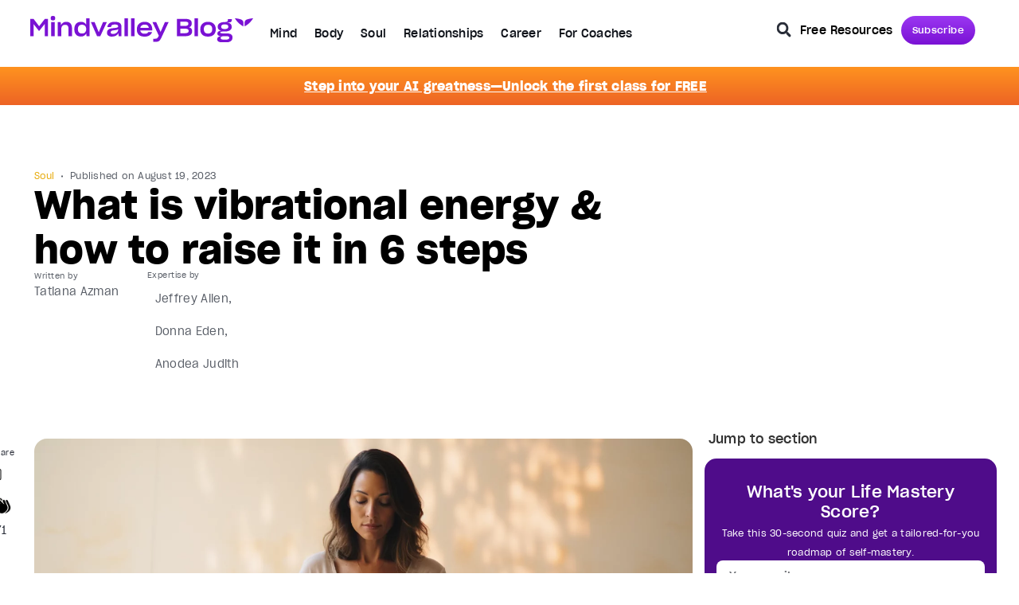

--- FILE ---
content_type: text/html; charset=UTF-8
request_url: https://blog.mindvalley.com/vibrational-energy/
body_size: 81091
content:





















<!doctype html>
<html lang="en">
<head><meta charset="UTF-8"><script>if(navigator.userAgent.match(/MSIE|Internet Explorer/i)||navigator.userAgent.match(/Trident\/7\..*?rv:11/i)){var href=document.location.href;if(!href.match(/[?&]nowprocket/)){if(href.indexOf("?")==-1){if(href.indexOf("#")==-1){document.location.href=href+"?nowprocket=1"}else{document.location.href=href.replace("#","?nowprocket=1#")}}else{if(href.indexOf("#")==-1){document.location.href=href+"&nowprocket=1"}else{document.location.href=href.replace("#","&nowprocket=1#")}}}}</script><script>(()=>{class RocketLazyLoadScripts{constructor(){this.v="2.0.4",this.userEvents=["keydown","keyup","mousedown","mouseup","mousemove","mouseover","mouseout","touchmove","touchstart","touchend","touchcancel","wheel","click","dblclick","input"],this.attributeEvents=["onblur","onclick","oncontextmenu","ondblclick","onfocus","onmousedown","onmouseenter","onmouseleave","onmousemove","onmouseout","onmouseover","onmouseup","onmousewheel","onscroll","onsubmit"]}async t(){this.i(),this.o(),/iP(ad|hone)/.test(navigator.userAgent)&&this.h(),this.u(),this.l(this),this.m(),this.k(this),this.p(this),this._(),await Promise.all([this.R(),this.L()]),this.lastBreath=Date.now(),this.S(this),this.P(),this.D(),this.O(),this.M(),await this.C(this.delayedScripts.normal),await this.C(this.delayedScripts.defer),await this.C(this.delayedScripts.async),await this.T(),await this.F(),await this.j(),await this.A(),window.dispatchEvent(new Event("rocket-allScriptsLoaded")),this.everythingLoaded=!0,this.lastTouchEnd&&await new Promise(t=>setTimeout(t,500-Date.now()+this.lastTouchEnd)),this.I(),this.H(),this.U(),this.W()}i(){this.CSPIssue=sessionStorage.getItem("rocketCSPIssue"),document.addEventListener("securitypolicyviolation",t=>{this.CSPIssue||"script-src-elem"!==t.violatedDirective||"data"!==t.blockedURI||(this.CSPIssue=!0,sessionStorage.setItem("rocketCSPIssue",!0))},{isRocket:!0})}o(){window.addEventListener("pageshow",t=>{this.persisted=t.persisted,this.realWindowLoadedFired=!0},{isRocket:!0}),window.addEventListener("pagehide",()=>{this.onFirstUserAction=null},{isRocket:!0})}h(){let t;function e(e){t=e}window.addEventListener("touchstart",e,{isRocket:!0}),window.addEventListener("touchend",function i(o){o.changedTouches[0]&&t.changedTouches[0]&&Math.abs(o.changedTouches[0].pageX-t.changedTouches[0].pageX)<10&&Math.abs(o.changedTouches[0].pageY-t.changedTouches[0].pageY)<10&&o.timeStamp-t.timeStamp<200&&(window.removeEventListener("touchstart",e,{isRocket:!0}),window.removeEventListener("touchend",i,{isRocket:!0}),"INPUT"===o.target.tagName&&"text"===o.target.type||(o.target.dispatchEvent(new TouchEvent("touchend",{target:o.target,bubbles:!0})),o.target.dispatchEvent(new MouseEvent("mouseover",{target:o.target,bubbles:!0})),o.target.dispatchEvent(new PointerEvent("click",{target:o.target,bubbles:!0,cancelable:!0,detail:1,clientX:o.changedTouches[0].clientX,clientY:o.changedTouches[0].clientY})),event.preventDefault()))},{isRocket:!0})}q(t){this.userActionTriggered||("mousemove"!==t.type||this.firstMousemoveIgnored?"keyup"===t.type||"mouseover"===t.type||"mouseout"===t.type||(this.userActionTriggered=!0,this.onFirstUserAction&&this.onFirstUserAction()):this.firstMousemoveIgnored=!0),"click"===t.type&&t.preventDefault(),t.stopPropagation(),t.stopImmediatePropagation(),"touchstart"===this.lastEvent&&"touchend"===t.type&&(this.lastTouchEnd=Date.now()),"click"===t.type&&(this.lastTouchEnd=0),this.lastEvent=t.type,t.composedPath&&t.composedPath()[0].getRootNode()instanceof ShadowRoot&&(t.rocketTarget=t.composedPath()[0]),this.savedUserEvents.push(t)}u(){this.savedUserEvents=[],this.userEventHandler=this.q.bind(this),this.userEvents.forEach(t=>window.addEventListener(t,this.userEventHandler,{passive:!1,isRocket:!0})),document.addEventListener("visibilitychange",this.userEventHandler,{isRocket:!0})}U(){this.userEvents.forEach(t=>window.removeEventListener(t,this.userEventHandler,{passive:!1,isRocket:!0})),document.removeEventListener("visibilitychange",this.userEventHandler,{isRocket:!0}),this.savedUserEvents.forEach(t=>{(t.rocketTarget||t.target).dispatchEvent(new window[t.constructor.name](t.type,t))})}m(){const t="return false",e=Array.from(this.attributeEvents,t=>"data-rocket-"+t),i="["+this.attributeEvents.join("],[")+"]",o="[data-rocket-"+this.attributeEvents.join("],[data-rocket-")+"]",s=(e,i,o)=>{o&&o!==t&&(e.setAttribute("data-rocket-"+i,o),e["rocket"+i]=new Function("event",o),e.setAttribute(i,t))};new MutationObserver(t=>{for(const n of t)"attributes"===n.type&&(n.attributeName.startsWith("data-rocket-")||this.everythingLoaded?n.attributeName.startsWith("data-rocket-")&&this.everythingLoaded&&this.N(n.target,n.attributeName.substring(12)):s(n.target,n.attributeName,n.target.getAttribute(n.attributeName))),"childList"===n.type&&n.addedNodes.forEach(t=>{if(t.nodeType===Node.ELEMENT_NODE)if(this.everythingLoaded)for(const i of[t,...t.querySelectorAll(o)])for(const t of i.getAttributeNames())e.includes(t)&&this.N(i,t.substring(12));else for(const e of[t,...t.querySelectorAll(i)])for(const t of e.getAttributeNames())this.attributeEvents.includes(t)&&s(e,t,e.getAttribute(t))})}).observe(document,{subtree:!0,childList:!0,attributeFilter:[...this.attributeEvents,...e]})}I(){this.attributeEvents.forEach(t=>{document.querySelectorAll("[data-rocket-"+t+"]").forEach(e=>{this.N(e,t)})})}N(t,e){const i=t.getAttribute("data-rocket-"+e);i&&(t.setAttribute(e,i),t.removeAttribute("data-rocket-"+e))}k(t){Object.defineProperty(HTMLElement.prototype,"onclick",{get(){return this.rocketonclick||null},set(e){this.rocketonclick=e,this.setAttribute(t.everythingLoaded?"onclick":"data-rocket-onclick","this.rocketonclick(event)")}})}S(t){function e(e,i){let o=e[i];e[i]=null,Object.defineProperty(e,i,{get:()=>o,set(s){t.everythingLoaded?o=s:e["rocket"+i]=o=s}})}e(document,"onreadystatechange"),e(window,"onload"),e(window,"onpageshow");try{Object.defineProperty(document,"readyState",{get:()=>t.rocketReadyState,set(e){t.rocketReadyState=e},configurable:!0}),document.readyState="loading"}catch(t){console.log("WPRocket DJE readyState conflict, bypassing")}}l(t){this.originalAddEventListener=EventTarget.prototype.addEventListener,this.originalRemoveEventListener=EventTarget.prototype.removeEventListener,this.savedEventListeners=[],EventTarget.prototype.addEventListener=function(e,i,o){o&&o.isRocket||!t.B(e,this)&&!t.userEvents.includes(e)||t.B(e,this)&&!t.userActionTriggered||e.startsWith("rocket-")||t.everythingLoaded?t.originalAddEventListener.call(this,e,i,o):(t.savedEventListeners.push({target:this,remove:!1,type:e,func:i,options:o}),"mouseenter"!==e&&"mouseleave"!==e||t.originalAddEventListener.call(this,e,t.savedUserEvents.push,o))},EventTarget.prototype.removeEventListener=function(e,i,o){o&&o.isRocket||!t.B(e,this)&&!t.userEvents.includes(e)||t.B(e,this)&&!t.userActionTriggered||e.startsWith("rocket-")||t.everythingLoaded?t.originalRemoveEventListener.call(this,e,i,o):t.savedEventListeners.push({target:this,remove:!0,type:e,func:i,options:o})}}J(t,e){this.savedEventListeners=this.savedEventListeners.filter(i=>{let o=i.type,s=i.target||window;return e!==o||t!==s||(this.B(o,s)&&(i.type="rocket-"+o),this.$(i),!1)})}H(){EventTarget.prototype.addEventListener=this.originalAddEventListener,EventTarget.prototype.removeEventListener=this.originalRemoveEventListener,this.savedEventListeners.forEach(t=>this.$(t))}$(t){t.remove?this.originalRemoveEventListener.call(t.target,t.type,t.func,t.options):this.originalAddEventListener.call(t.target,t.type,t.func,t.options)}p(t){let e;function i(e){return t.everythingLoaded?e:e.split(" ").map(t=>"load"===t||t.startsWith("load.")?"rocket-jquery-load":t).join(" ")}function o(o){function s(e){const s=o.fn[e];o.fn[e]=o.fn.init.prototype[e]=function(){return this[0]===window&&t.userActionTriggered&&("string"==typeof arguments[0]||arguments[0]instanceof String?arguments[0]=i(arguments[0]):"object"==typeof arguments[0]&&Object.keys(arguments[0]).forEach(t=>{const e=arguments[0][t];delete arguments[0][t],arguments[0][i(t)]=e})),s.apply(this,arguments),this}}if(o&&o.fn&&!t.allJQueries.includes(o)){const e={DOMContentLoaded:[],"rocket-DOMContentLoaded":[]};for(const t in e)document.addEventListener(t,()=>{e[t].forEach(t=>t())},{isRocket:!0});o.fn.ready=o.fn.init.prototype.ready=function(i){function s(){parseInt(o.fn.jquery)>2?setTimeout(()=>i.bind(document)(o)):i.bind(document)(o)}return"function"==typeof i&&(t.realDomReadyFired?!t.userActionTriggered||t.fauxDomReadyFired?s():e["rocket-DOMContentLoaded"].push(s):e.DOMContentLoaded.push(s)),o([])},s("on"),s("one"),s("off"),t.allJQueries.push(o)}e=o}t.allJQueries=[],o(window.jQuery),Object.defineProperty(window,"jQuery",{get:()=>e,set(t){o(t)}})}P(){const t=new Map;document.write=document.writeln=function(e){const i=document.currentScript,o=document.createRange(),s=i.parentElement;let n=t.get(i);void 0===n&&(n=i.nextSibling,t.set(i,n));const c=document.createDocumentFragment();o.setStart(c,0),c.appendChild(o.createContextualFragment(e)),s.insertBefore(c,n)}}async R(){return new Promise(t=>{this.userActionTriggered?t():this.onFirstUserAction=t})}async L(){return new Promise(t=>{document.addEventListener("DOMContentLoaded",()=>{this.realDomReadyFired=!0,t()},{isRocket:!0})})}async j(){return this.realWindowLoadedFired?Promise.resolve():new Promise(t=>{window.addEventListener("load",t,{isRocket:!0})})}M(){this.pendingScripts=[];this.scriptsMutationObserver=new MutationObserver(t=>{for(const e of t)e.addedNodes.forEach(t=>{"SCRIPT"!==t.tagName||t.noModule||t.isWPRocket||this.pendingScripts.push({script:t,promise:new Promise(e=>{const i=()=>{const i=this.pendingScripts.findIndex(e=>e.script===t);i>=0&&this.pendingScripts.splice(i,1),e()};t.addEventListener("load",i,{isRocket:!0}),t.addEventListener("error",i,{isRocket:!0}),setTimeout(i,1e3)})})})}),this.scriptsMutationObserver.observe(document,{childList:!0,subtree:!0})}async F(){await this.X(),this.pendingScripts.length?(await this.pendingScripts[0].promise,await this.F()):this.scriptsMutationObserver.disconnect()}D(){this.delayedScripts={normal:[],async:[],defer:[]},document.querySelectorAll("script[type$=rocketlazyloadscript]").forEach(t=>{t.hasAttribute("data-rocket-src")?t.hasAttribute("async")&&!1!==t.async?this.delayedScripts.async.push(t):t.hasAttribute("defer")&&!1!==t.defer||"module"===t.getAttribute("data-rocket-type")?this.delayedScripts.defer.push(t):this.delayedScripts.normal.push(t):this.delayedScripts.normal.push(t)})}async _(){await this.L();let t=[];document.querySelectorAll("script[type$=rocketlazyloadscript][data-rocket-src]").forEach(e=>{let i=e.getAttribute("data-rocket-src");if(i&&!i.startsWith("data:")){i.startsWith("//")&&(i=location.protocol+i);try{const o=new URL(i).origin;o!==location.origin&&t.push({src:o,crossOrigin:e.crossOrigin||"module"===e.getAttribute("data-rocket-type")})}catch(t){}}}),t=[...new Map(t.map(t=>[JSON.stringify(t),t])).values()],this.Y(t,"preconnect")}async G(t){if(await this.K(),!0!==t.noModule||!("noModule"in HTMLScriptElement.prototype))return new Promise(e=>{let i;function o(){(i||t).setAttribute("data-rocket-status","executed"),e()}try{if(navigator.userAgent.includes("Firefox/")||""===navigator.vendor||this.CSPIssue)i=document.createElement("script"),[...t.attributes].forEach(t=>{let e=t.nodeName;"type"!==e&&("data-rocket-type"===e&&(e="type"),"data-rocket-src"===e&&(e="src"),i.setAttribute(e,t.nodeValue))}),t.text&&(i.text=t.text),t.nonce&&(i.nonce=t.nonce),i.hasAttribute("src")?(i.addEventListener("load",o,{isRocket:!0}),i.addEventListener("error",()=>{i.setAttribute("data-rocket-status","failed-network"),e()},{isRocket:!0}),setTimeout(()=>{i.isConnected||e()},1)):(i.text=t.text,o()),i.isWPRocket=!0,t.parentNode.replaceChild(i,t);else{const i=t.getAttribute("data-rocket-type"),s=t.getAttribute("data-rocket-src");i?(t.type=i,t.removeAttribute("data-rocket-type")):t.removeAttribute("type"),t.addEventListener("load",o,{isRocket:!0}),t.addEventListener("error",i=>{this.CSPIssue&&i.target.src.startsWith("data:")?(console.log("WPRocket: CSP fallback activated"),t.removeAttribute("src"),this.G(t).then(e)):(t.setAttribute("data-rocket-status","failed-network"),e())},{isRocket:!0}),s?(t.fetchPriority="high",t.removeAttribute("data-rocket-src"),t.src=s):t.src="data:text/javascript;base64,"+window.btoa(unescape(encodeURIComponent(t.text)))}}catch(i){t.setAttribute("data-rocket-status","failed-transform"),e()}});t.setAttribute("data-rocket-status","skipped")}async C(t){const e=t.shift();return e?(e.isConnected&&await this.G(e),this.C(t)):Promise.resolve()}O(){this.Y([...this.delayedScripts.normal,...this.delayedScripts.defer,...this.delayedScripts.async],"preload")}Y(t,e){this.trash=this.trash||[];let i=!0;var o=document.createDocumentFragment();t.forEach(t=>{const s=t.getAttribute&&t.getAttribute("data-rocket-src")||t.src;if(s&&!s.startsWith("data:")){const n=document.createElement("link");n.href=s,n.rel=e,"preconnect"!==e&&(n.as="script",n.fetchPriority=i?"high":"low"),t.getAttribute&&"module"===t.getAttribute("data-rocket-type")&&(n.crossOrigin=!0),t.crossOrigin&&(n.crossOrigin=t.crossOrigin),t.integrity&&(n.integrity=t.integrity),t.nonce&&(n.nonce=t.nonce),o.appendChild(n),this.trash.push(n),i=!1}}),document.head.appendChild(o)}W(){this.trash.forEach(t=>t.remove())}async T(){try{document.readyState="interactive"}catch(t){}this.fauxDomReadyFired=!0;try{await this.K(),this.J(document,"readystatechange"),document.dispatchEvent(new Event("rocket-readystatechange")),await this.K(),document.rocketonreadystatechange&&document.rocketonreadystatechange(),await this.K(),this.J(document,"DOMContentLoaded"),document.dispatchEvent(new Event("rocket-DOMContentLoaded")),await this.K(),this.J(window,"DOMContentLoaded"),window.dispatchEvent(new Event("rocket-DOMContentLoaded"))}catch(t){console.error(t)}}async A(){try{document.readyState="complete"}catch(t){}try{await this.K(),this.J(document,"readystatechange"),document.dispatchEvent(new Event("rocket-readystatechange")),await this.K(),document.rocketonreadystatechange&&document.rocketonreadystatechange(),await this.K(),this.J(window,"load"),window.dispatchEvent(new Event("rocket-load")),await this.K(),window.rocketonload&&window.rocketonload(),await this.K(),this.allJQueries.forEach(t=>t(window).trigger("rocket-jquery-load")),await this.K(),this.J(window,"pageshow");const t=new Event("rocket-pageshow");t.persisted=this.persisted,window.dispatchEvent(t),await this.K(),window.rocketonpageshow&&window.rocketonpageshow({persisted:this.persisted})}catch(t){console.error(t)}}async K(){Date.now()-this.lastBreath>45&&(await this.X(),this.lastBreath=Date.now())}async X(){return document.hidden?new Promise(t=>setTimeout(t)):new Promise(t=>requestAnimationFrame(t))}B(t,e){return e===document&&"readystatechange"===t||(e===document&&"DOMContentLoaded"===t||(e===window&&"DOMContentLoaded"===t||(e===window&&"load"===t||e===window&&"pageshow"===t)))}static run(){(new RocketLazyLoadScripts).t()}}RocketLazyLoadScripts.run()})();</script>
	
	<meta name="viewport" content="width=device-width, initial-scale=1">
	<link rel="profile" href="https://gmpg.org/xfn/11">
	<meta name='robots' content='index, follow, max-image-preview:large, max-snippet:-1, max-video-preview:-1' />
	<style>img:is([sizes="auto" i], [sizes^="auto," i]) { contain-intrinsic-size: 3000px 1500px }</style>
	
<!-- Google Tag Manager for WordPress by gtm4wp.com -->
<script data-cfasync="false" data-pagespeed-no-defer>
	var gtm4wp_datalayer_name = "dataLayer";
	var dataLayer = dataLayer || [];
</script>
<!-- End Google Tag Manager for WordPress by gtm4wp.com -->
	<!-- This site is optimized with the Yoast SEO Premium plugin v26.7 (Yoast SEO v26.7) - https://yoast.com/wordpress/plugins/seo/ -->
	<title>Vibrational Energy: What Is It &amp; How to Raise It</title>
<link data-rocket-prefetch href="https://www.googletagmanager.com" rel="dns-prefetch">
<link data-rocket-prefetch href="https://www.youtube.com" rel="dns-prefetch">
<link data-rocket-prefetch href="https://s.pinimg.com" rel="dns-prefetch">
<link data-rocket-prefetch href="https://connect.facebook.net" rel="dns-prefetch">
<link data-rocket-prefetch href="https://35a7c448-91af-45bd-acff-7e1530ad5971.redfastlabs.com" rel="dns-prefetch">
<link data-rocket-prefetch href="https://s.axon.ai" rel="dns-prefetch">
<link data-rocket-prefetch href="https://res4.applovin.com" rel="dns-prefetch">
<link data-rocket-prefetch href="https://storage.googleapis.com" rel="dns-prefetch">
<link data-rocket-prefetch href="https://a.omappapi.com" rel="dns-prefetch">
<link data-rocket-prefetch href="https://cookie-cdn.cookiepro.com" rel="dns-prefetch">
<link data-rocket-prefetch href="https://googleads.g.doubleclick.net" rel="dns-prefetch"><link rel="preload" data-rocket-preload as="image" href="https://storage.googleapis.com/mv-prod-blog-en-assets/2025/02/98f50955-bckgrnd.webp" fetchpriority="high">
	<meta name="description" content="Vibrational energy can open you to life&#039;s infinite possibilities. Learn to work with low and high vibrational energy with insights from Mindvalley experts." />
	<link rel="canonical" href="https://blog.mindvalley.com/vibrational-energy/" />
	<meta property="og:locale" content="en_US" />
	<meta property="og:type" content="article" />
	<meta property="og:title" content="Vibrational Energy: What Is It &amp; How to Raise It" />
	<meta property="og:description" content="Vibrational energy can open you to life&#039;s infinite possibilities. Learn to work with low and high vibrational energy with insights from Mindvalley experts." />
	<meta property="og:url" content="https://blog.mindvalley.com/vibrational-energy/" />
	<meta property="og:site_name" content="Mindvalley Pulse" />
	<meta property="article:publisher" content="https://www.facebook.com/mindvalley/" />
	<meta property="article:published_time" content="2023-08-19T01:01:33+00:00" />
	<meta property="article:modified_time" content="2025-04-10T08:33:53+00:00" />
	<meta property="og:image" content="https://storage.googleapis.com/mv-prod-blog-en-assets/2019/01/6e8b9c50-vibrational-energy-mindvalley-blog-01-midjourney-seo-team.webp" />
	<meta property="og:image:width" content="1456" />
	<meta property="og:image:height" content="816" />
	<meta property="og:image:type" content="image/webp" />
	<meta name="author" content="Tatiana Azman" />
	<meta name="twitter:card" content="summary_large_image" />
	<meta name="twitter:creator" content="@mindvalley" />
	<meta name="twitter:site" content="@mindvalley" />
	<script type="application/ld+json" class="yoast-schema-graph">{"@context":"https://schema.org","@graph":[{"@type":"Article","@id":"https://blog.mindvalley.com/vibrational-energy/#article","isPartOf":{"@id":"https://blog.mindvalley.com/vibrational-energy/"},"author":[{"@id":"https://blog.mindvalley.com/#/schema/person/8df61b207975784974e1376cb83a0004"}],"headline":"What is vibrational energy &amp; how to raise it in 6 steps","datePublished":"2023-08-19T01:01:33+00:00","dateModified":"2025-04-10T08:33:53+00:00","mainEntityOfPage":{"@id":"https://blog.mindvalley.com/vibrational-energy/"},"wordCount":2299,"publisher":{"@id":"https://blog.mindvalley.com/#organization"},"image":{"@id":"https://blog.mindvalley.com/vibrational-energy/#primaryimage"},"thumbnailUrl":"https://storage.googleapis.com/mv-prod-blog-en-assets/2019/01/6e8b9c50-vibrational-energy-mindvalley-blog-01-midjourney-seo-team.webp","keywords":["Duality"],"articleSection":["Soul"],"inLanguage":"en-US"},{"@type":"WebPage","@id":"https://blog.mindvalley.com/vibrational-energy/","url":"https://blog.mindvalley.com/vibrational-energy/","name":"Vibrational Energy: What Is It & How to Raise It","isPartOf":{"@id":"https://blog.mindvalley.com/#website"},"primaryImageOfPage":{"@id":"https://blog.mindvalley.com/vibrational-energy/#primaryimage"},"image":{"@id":"https://blog.mindvalley.com/vibrational-energy/#primaryimage"},"thumbnailUrl":"https://storage.googleapis.com/mv-prod-blog-en-assets/2019/01/6e8b9c50-vibrational-energy-mindvalley-blog-01-midjourney-seo-team.webp","datePublished":"2023-08-19T01:01:33+00:00","dateModified":"2025-04-10T08:33:53+00:00","description":"Vibrational energy can open you to life's infinite possibilities. Learn to work with low and high vibrational energy with insights from Mindvalley experts.","breadcrumb":{"@id":"https://blog.mindvalley.com/vibrational-energy/#breadcrumb"},"inLanguage":"en-US","potentialAction":[{"@type":"ReadAction","target":["https://blog.mindvalley.com/vibrational-energy/"]}]},{"@type":"ImageObject","inLanguage":"en-US","@id":"https://blog.mindvalley.com/vibrational-energy/#primaryimage","url":"https://storage.googleapis.com/mv-prod-blog-en-assets/2019/01/6e8b9c50-vibrational-energy-mindvalley-blog-01-midjourney-seo-team.webp","contentUrl":"https://storage.googleapis.com/mv-prod-blog-en-assets/2019/01/6e8b9c50-vibrational-energy-mindvalley-blog-01-midjourney-seo-team.webp","width":1456,"height":816,"caption":"AI-generated image of a woman sitting in front of crystal sound bowls"},{"@type":"BreadcrumbList","@id":"https://blog.mindvalley.com/vibrational-energy/#breadcrumb","itemListElement":[{"@type":"ListItem","position":1,"name":"home","item":"https://blog.mindvalley.com/"},{"@type":"ListItem","position":2,"name":"What is vibrational energy &amp; how to raise it in 6 steps"}]},{"@type":"WebSite","@id":"https://blog.mindvalley.com/#website","url":"https://blog.mindvalley.com/","name":"Mindvalley Blog","description":"The Heartbeat of Personal Growth","publisher":{"@id":"https://blog.mindvalley.com/#organization"},"alternateName":"Mindvalley Blog","potentialAction":[{"@type":"SearchAction","target":{"@type":"EntryPoint","urlTemplate":"https://blog.mindvalley.com/?s={search_term_string}"},"query-input":{"@type":"PropertyValueSpecification","valueRequired":true,"valueName":"search_term_string"}}],"inLanguage":"en-US"},{"@type":"Organization","@id":"https://blog.mindvalley.com/#organization","name":"Mindvalley Pulse","alternateName":"Mindvalley Blog","url":"https://blog.mindvalley.com/","logo":{"@type":"ImageObject","inLanguage":"en-US","@id":"https://blog.mindvalley.com/#/schema/logo/image/","url":"https://storage.googleapis.com/mv-prod-blog-en-assets/2022/02/cropped-MV_NEW_LOGO.jpg","contentUrl":"https://storage.googleapis.com/mv-prod-blog-en-assets/2022/02/cropped-MV_NEW_LOGO.jpg","width":512,"height":512,"caption":"Mindvalley Pulse"},"image":{"@id":"https://blog.mindvalley.com/#/schema/logo/image/"},"sameAs":["https://www.facebook.com/mindvalley/","https://x.com/mindvalley","https://www.instagram.com/mindvalley","https://www.linkedin.com/company/mindvalley","https://www.pinterest.com/mindvalley/","https://www.youtube.com/channel/UCg3F5jxUrSvJQICen48cX4w"]},{"@type":"Person","@id":"https://blog.mindvalley.com/#/schema/person/8df61b207975784974e1376cb83a0004","name":"Tatiana Azman","image":{"@type":"ImageObject","inLanguage":"en-US","@id":"https://blog.mindvalley.com/#/schema/person/image/8479a5eaec0501525219994bba714e8f","url":"https://storage.googleapis.com/mv-prod-blog-en-assets/2024/04/89d73682-tatiana-azman-wp-avatar-96x96.webp","contentUrl":"https://storage.googleapis.com/mv-prod-blog-en-assets/2024/04/89d73682-tatiana-azman-wp-avatar-96x96.webp","caption":"Tatiana Azman"},"description":"Tatiana Azman writes about the messy brilliance of human connection: how we love, parent, touch, and inhabit our bodies. As Mindvalley’s SEO content editor and a certified life coach, she merges scientific curiosity with sharp storytelling. Tatiana's work spans everything from attachment styles to orgasms that recalibrate your nervous system. Her expertise lens is shaped by a journalism background, years in the wellness space, and the fire-forged insight of a cancer experience.","sameAs":["https://tatianaazman.com/","https://my.linkedin.com/in/tatianaazman"],"url":"https://blog.mindvalley.com/author/tatiana-azman/"}]}</script>
	<!-- / Yoast SEO Premium plugin. -->


<link rel='dns-prefetch' href='//a.omappapi.com' />
<link rel='dns-prefetch' href='//storage.googleapis.com' />
<link rel="alternate" type="application/rss+xml" title="Mindvalley Pulse &raquo; Feed" href="https://blog.mindvalley.com/feed/" />
<link rel="alternate" type="application/rss+xml" title="Mindvalley Pulse &raquo; Comments Feed" href="https://blog.mindvalley.com/comments/feed/" />
<style id='wp-emoji-styles-inline-css'>

	img.wp-smiley, img.emoji {
		display: inline !important;
		border: none !important;
		box-shadow: none !important;
		height: 1em !important;
		width: 1em !important;
		margin: 0 0.07em !important;
		vertical-align: -0.1em !important;
		background: none !important;
		padding: 0 !important;
	}
</style>
<link rel='stylesheet' id='wp-block-library-css' href='https://blog.mindvalley.com/wp-includes/css/dist/block-library/style.min.css?ver=6.8.3' media='all' />
<style id='co-authors-plus-coauthors-style-inline-css'>
.wp-block-co-authors-plus-coauthors.is-layout-flow [class*=wp-block-co-authors-plus]{display:inline}

</style>
<style id='co-authors-plus-avatar-style-inline-css'>
.wp-block-co-authors-plus-avatar :where(img){height:auto;max-width:100%;vertical-align:bottom}.wp-block-co-authors-plus-coauthors.is-layout-flow .wp-block-co-authors-plus-avatar :where(img){vertical-align:middle}.wp-block-co-authors-plus-avatar:is(.alignleft,.alignright){display:table}.wp-block-co-authors-plus-avatar.aligncenter{display:table;margin-inline:auto}

</style>
<style id='co-authors-plus-image-style-inline-css'>
.wp-block-co-authors-plus-image{margin-bottom:0}.wp-block-co-authors-plus-image :where(img){height:auto;max-width:100%;vertical-align:bottom}.wp-block-co-authors-plus-coauthors.is-layout-flow .wp-block-co-authors-plus-image :where(img){vertical-align:middle}.wp-block-co-authors-plus-image:is(.alignfull,.alignwide) :where(img){width:100%}.wp-block-co-authors-plus-image:is(.alignleft,.alignright){display:table}.wp-block-co-authors-plus-image.aligncenter{display:table;margin-inline:auto}

</style>
<link rel='stylesheet' id='jet-engine-frontend-css' href='https://blog.mindvalley.com/wp-content/plugins/jet-engine/assets/css/frontend.css?ver=3.8.0' media='all' />
<style id='global-styles-inline-css'>
:root{--wp--preset--aspect-ratio--square: 1;--wp--preset--aspect-ratio--4-3: 4/3;--wp--preset--aspect-ratio--3-4: 3/4;--wp--preset--aspect-ratio--3-2: 3/2;--wp--preset--aspect-ratio--2-3: 2/3;--wp--preset--aspect-ratio--16-9: 16/9;--wp--preset--aspect-ratio--9-16: 9/16;--wp--preset--color--black: #000000;--wp--preset--color--cyan-bluish-gray: #abb8c3;--wp--preset--color--white: #ffffff;--wp--preset--color--pale-pink: #f78da7;--wp--preset--color--vivid-red: #cf2e2e;--wp--preset--color--luminous-vivid-orange: #ff6900;--wp--preset--color--luminous-vivid-amber: #fcb900;--wp--preset--color--light-green-cyan: #7bdcb5;--wp--preset--color--vivid-green-cyan: #00d084;--wp--preset--color--pale-cyan-blue: #8ed1fc;--wp--preset--color--vivid-cyan-blue: #0693e3;--wp--preset--color--vivid-purple: #9b51e0;--wp--preset--gradient--vivid-cyan-blue-to-vivid-purple: linear-gradient(135deg,rgba(6,147,227,1) 0%,rgb(155,81,224) 100%);--wp--preset--gradient--light-green-cyan-to-vivid-green-cyan: linear-gradient(135deg,rgb(122,220,180) 0%,rgb(0,208,130) 100%);--wp--preset--gradient--luminous-vivid-amber-to-luminous-vivid-orange: linear-gradient(135deg,rgba(252,185,0,1) 0%,rgba(255,105,0,1) 100%);--wp--preset--gradient--luminous-vivid-orange-to-vivid-red: linear-gradient(135deg,rgba(255,105,0,1) 0%,rgb(207,46,46) 100%);--wp--preset--gradient--very-light-gray-to-cyan-bluish-gray: linear-gradient(135deg,rgb(238,238,238) 0%,rgb(169,184,195) 100%);--wp--preset--gradient--cool-to-warm-spectrum: linear-gradient(135deg,rgb(74,234,220) 0%,rgb(151,120,209) 20%,rgb(207,42,186) 40%,rgb(238,44,130) 60%,rgb(251,105,98) 80%,rgb(254,248,76) 100%);--wp--preset--gradient--blush-light-purple: linear-gradient(135deg,rgb(255,206,236) 0%,rgb(152,150,240) 100%);--wp--preset--gradient--blush-bordeaux: linear-gradient(135deg,rgb(254,205,165) 0%,rgb(254,45,45) 50%,rgb(107,0,62) 100%);--wp--preset--gradient--luminous-dusk: linear-gradient(135deg,rgb(255,203,112) 0%,rgb(199,81,192) 50%,rgb(65,88,208) 100%);--wp--preset--gradient--pale-ocean: linear-gradient(135deg,rgb(255,245,203) 0%,rgb(182,227,212) 50%,rgb(51,167,181) 100%);--wp--preset--gradient--electric-grass: linear-gradient(135deg,rgb(202,248,128) 0%,rgb(113,206,126) 100%);--wp--preset--gradient--midnight: linear-gradient(135deg,rgb(2,3,129) 0%,rgb(40,116,252) 100%);--wp--preset--font-size--small: 13px;--wp--preset--font-size--medium: 20px;--wp--preset--font-size--large: 36px;--wp--preset--font-size--x-large: 42px;--wp--preset--spacing--20: 0.44rem;--wp--preset--spacing--30: 0.67rem;--wp--preset--spacing--40: 1rem;--wp--preset--spacing--50: 1.5rem;--wp--preset--spacing--60: 2.25rem;--wp--preset--spacing--70: 3.38rem;--wp--preset--spacing--80: 5.06rem;--wp--preset--shadow--natural: 6px 6px 9px rgba(0, 0, 0, 0.2);--wp--preset--shadow--deep: 12px 12px 50px rgba(0, 0, 0, 0.4);--wp--preset--shadow--sharp: 6px 6px 0px rgba(0, 0, 0, 0.2);--wp--preset--shadow--outlined: 6px 6px 0px -3px rgba(255, 255, 255, 1), 6px 6px rgba(0, 0, 0, 1);--wp--preset--shadow--crisp: 6px 6px 0px rgba(0, 0, 0, 1);}:root { --wp--style--global--content-size: 800px;--wp--style--global--wide-size: 1200px; }:where(body) { margin: 0; }.wp-site-blocks > .alignleft { float: left; margin-right: 2em; }.wp-site-blocks > .alignright { float: right; margin-left: 2em; }.wp-site-blocks > .aligncenter { justify-content: center; margin-left: auto; margin-right: auto; }:where(.wp-site-blocks) > * { margin-block-start: 24px; margin-block-end: 0; }:where(.wp-site-blocks) > :first-child { margin-block-start: 0; }:where(.wp-site-blocks) > :last-child { margin-block-end: 0; }:root { --wp--style--block-gap: 24px; }:root :where(.is-layout-flow) > :first-child{margin-block-start: 0;}:root :where(.is-layout-flow) > :last-child{margin-block-end: 0;}:root :where(.is-layout-flow) > *{margin-block-start: 24px;margin-block-end: 0;}:root :where(.is-layout-constrained) > :first-child{margin-block-start: 0;}:root :where(.is-layout-constrained) > :last-child{margin-block-end: 0;}:root :where(.is-layout-constrained) > *{margin-block-start: 24px;margin-block-end: 0;}:root :where(.is-layout-flex){gap: 24px;}:root :where(.is-layout-grid){gap: 24px;}.is-layout-flow > .alignleft{float: left;margin-inline-start: 0;margin-inline-end: 2em;}.is-layout-flow > .alignright{float: right;margin-inline-start: 2em;margin-inline-end: 0;}.is-layout-flow > .aligncenter{margin-left: auto !important;margin-right: auto !important;}.is-layout-constrained > .alignleft{float: left;margin-inline-start: 0;margin-inline-end: 2em;}.is-layout-constrained > .alignright{float: right;margin-inline-start: 2em;margin-inline-end: 0;}.is-layout-constrained > .aligncenter{margin-left: auto !important;margin-right: auto !important;}.is-layout-constrained > :where(:not(.alignleft):not(.alignright):not(.alignfull)){max-width: var(--wp--style--global--content-size);margin-left: auto !important;margin-right: auto !important;}.is-layout-constrained > .alignwide{max-width: var(--wp--style--global--wide-size);}body .is-layout-flex{display: flex;}.is-layout-flex{flex-wrap: wrap;align-items: center;}.is-layout-flex > :is(*, div){margin: 0;}body .is-layout-grid{display: grid;}.is-layout-grid > :is(*, div){margin: 0;}body{padding-top: 0px;padding-right: 0px;padding-bottom: 0px;padding-left: 0px;}a:where(:not(.wp-element-button)){text-decoration: underline;}:root :where(.wp-element-button, .wp-block-button__link){background-color: #32373c;border-width: 0;color: #fff;font-family: inherit;font-size: inherit;line-height: inherit;padding: calc(0.667em + 2px) calc(1.333em + 2px);text-decoration: none;}.has-black-color{color: var(--wp--preset--color--black) !important;}.has-cyan-bluish-gray-color{color: var(--wp--preset--color--cyan-bluish-gray) !important;}.has-white-color{color: var(--wp--preset--color--white) !important;}.has-pale-pink-color{color: var(--wp--preset--color--pale-pink) !important;}.has-vivid-red-color{color: var(--wp--preset--color--vivid-red) !important;}.has-luminous-vivid-orange-color{color: var(--wp--preset--color--luminous-vivid-orange) !important;}.has-luminous-vivid-amber-color{color: var(--wp--preset--color--luminous-vivid-amber) !important;}.has-light-green-cyan-color{color: var(--wp--preset--color--light-green-cyan) !important;}.has-vivid-green-cyan-color{color: var(--wp--preset--color--vivid-green-cyan) !important;}.has-pale-cyan-blue-color{color: var(--wp--preset--color--pale-cyan-blue) !important;}.has-vivid-cyan-blue-color{color: var(--wp--preset--color--vivid-cyan-blue) !important;}.has-vivid-purple-color{color: var(--wp--preset--color--vivid-purple) !important;}.has-black-background-color{background-color: var(--wp--preset--color--black) !important;}.has-cyan-bluish-gray-background-color{background-color: var(--wp--preset--color--cyan-bluish-gray) !important;}.has-white-background-color{background-color: var(--wp--preset--color--white) !important;}.has-pale-pink-background-color{background-color: var(--wp--preset--color--pale-pink) !important;}.has-vivid-red-background-color{background-color: var(--wp--preset--color--vivid-red) !important;}.has-luminous-vivid-orange-background-color{background-color: var(--wp--preset--color--luminous-vivid-orange) !important;}.has-luminous-vivid-amber-background-color{background-color: var(--wp--preset--color--luminous-vivid-amber) !important;}.has-light-green-cyan-background-color{background-color: var(--wp--preset--color--light-green-cyan) !important;}.has-vivid-green-cyan-background-color{background-color: var(--wp--preset--color--vivid-green-cyan) !important;}.has-pale-cyan-blue-background-color{background-color: var(--wp--preset--color--pale-cyan-blue) !important;}.has-vivid-cyan-blue-background-color{background-color: var(--wp--preset--color--vivid-cyan-blue) !important;}.has-vivid-purple-background-color{background-color: var(--wp--preset--color--vivid-purple) !important;}.has-black-border-color{border-color: var(--wp--preset--color--black) !important;}.has-cyan-bluish-gray-border-color{border-color: var(--wp--preset--color--cyan-bluish-gray) !important;}.has-white-border-color{border-color: var(--wp--preset--color--white) !important;}.has-pale-pink-border-color{border-color: var(--wp--preset--color--pale-pink) !important;}.has-vivid-red-border-color{border-color: var(--wp--preset--color--vivid-red) !important;}.has-luminous-vivid-orange-border-color{border-color: var(--wp--preset--color--luminous-vivid-orange) !important;}.has-luminous-vivid-amber-border-color{border-color: var(--wp--preset--color--luminous-vivid-amber) !important;}.has-light-green-cyan-border-color{border-color: var(--wp--preset--color--light-green-cyan) !important;}.has-vivid-green-cyan-border-color{border-color: var(--wp--preset--color--vivid-green-cyan) !important;}.has-pale-cyan-blue-border-color{border-color: var(--wp--preset--color--pale-cyan-blue) !important;}.has-vivid-cyan-blue-border-color{border-color: var(--wp--preset--color--vivid-cyan-blue) !important;}.has-vivid-purple-border-color{border-color: var(--wp--preset--color--vivid-purple) !important;}.has-vivid-cyan-blue-to-vivid-purple-gradient-background{background: var(--wp--preset--gradient--vivid-cyan-blue-to-vivid-purple) !important;}.has-light-green-cyan-to-vivid-green-cyan-gradient-background{background: var(--wp--preset--gradient--light-green-cyan-to-vivid-green-cyan) !important;}.has-luminous-vivid-amber-to-luminous-vivid-orange-gradient-background{background: var(--wp--preset--gradient--luminous-vivid-amber-to-luminous-vivid-orange) !important;}.has-luminous-vivid-orange-to-vivid-red-gradient-background{background: var(--wp--preset--gradient--luminous-vivid-orange-to-vivid-red) !important;}.has-very-light-gray-to-cyan-bluish-gray-gradient-background{background: var(--wp--preset--gradient--very-light-gray-to-cyan-bluish-gray) !important;}.has-cool-to-warm-spectrum-gradient-background{background: var(--wp--preset--gradient--cool-to-warm-spectrum) !important;}.has-blush-light-purple-gradient-background{background: var(--wp--preset--gradient--blush-light-purple) !important;}.has-blush-bordeaux-gradient-background{background: var(--wp--preset--gradient--blush-bordeaux) !important;}.has-luminous-dusk-gradient-background{background: var(--wp--preset--gradient--luminous-dusk) !important;}.has-pale-ocean-gradient-background{background: var(--wp--preset--gradient--pale-ocean) !important;}.has-electric-grass-gradient-background{background: var(--wp--preset--gradient--electric-grass) !important;}.has-midnight-gradient-background{background: var(--wp--preset--gradient--midnight) !important;}.has-small-font-size{font-size: var(--wp--preset--font-size--small) !important;}.has-medium-font-size{font-size: var(--wp--preset--font-size--medium) !important;}.has-large-font-size{font-size: var(--wp--preset--font-size--large) !important;}.has-x-large-font-size{font-size: var(--wp--preset--font-size--x-large) !important;}
:root :where(.wp-block-pullquote){font-size: 1.5em;line-height: 1.6;}
</style>
<link rel='stylesheet' id='bcct_style-css' href='https://blog.mindvalley.com/wp-content/plugins/better-click-to-tweet/assets/css/styles.css?ver=3.0' media='all' />
<link rel='stylesheet' id='sticky-comment-css' href='https://blog.mindvalley.com/wp-content/plugins/sticky-comment/public/css/sticky-comment-public.css?ver=1.1' media='all' />
<link rel='stylesheet' id='toc-screen-css' href='https://blog.mindvalley.com/wp-content/plugins/table-of-contents-plus/screen.min.css?ver=2411.1' media='all' />
<style id='toc-screen-inline-css'>
div#toc_container {width: 100%;}
</style>
<link rel='stylesheet' id='clap-button-style-css' href='https://blog.mindvalley.com/wp-content/plugins/wordpress-clap-button/assets/css/clap-button.css?ver=1.3.5' media='all' />
<link rel='stylesheet' id='hello-elementor-theme-style-css' href='https://blog.mindvalley.com/wp-content/themes/hello-elementor/assets/css/theme.css?ver=3.4.5' media='all' />
<link rel='stylesheet' id='hello-elementor-child-style-css' href='https://blog.mindvalley.com/wp-content/themes/hello-theme-child-master/style.css?ver=1.0.0' media='all' />
<link rel='stylesheet' id='hello-elementor-css' href='https://blog.mindvalley.com/wp-content/themes/hello-elementor/assets/css/reset.css?ver=3.4.5' media='all' />
<link rel='stylesheet' id='hello-elementor-header-footer-css' href='https://blog.mindvalley.com/wp-content/themes/hello-elementor/assets/css/header-footer.css?ver=3.4.5' media='all' />
<link rel='stylesheet' id='elementor-frontend-css' href='https://blog.mindvalley.com/wp-content/plugins/elementor/assets/css/frontend.min.css?ver=3.33.4' media='all' />
<style id='elementor-frontend-inline-css'>
.elementor-75523 .elementor-element.elementor-element-d8c13d3 .jet-listing-dynamic-terms__link{color:#e8ad11;}
</style>
<link rel='stylesheet' id='elementor-post-72994-css' href='https://storage.googleapis.com/mv-prod-blog-en-assets/elementor/css/post-72994.css?ver=1768732834' media='all' />
<link rel='stylesheet' id='widget-image-css' href='https://blog.mindvalley.com/wp-content/plugins/elementor/assets/css/widget-image.min.css?ver=3.33.4' media='all' />
<link rel='stylesheet' id='widget-nav-menu-css' href='https://blog.mindvalley.com/wp-content/plugins/elementor-pro/assets/css/widget-nav-menu.min.css?ver=3.33.2' media='all' />
<link rel='stylesheet' id='widget-search-form-css' href='https://blog.mindvalley.com/wp-content/plugins/elementor-pro/assets/css/widget-search-form.min.css?ver=3.33.2' media='all' />
<link rel='stylesheet' id='e-sticky-css' href='https://blog.mindvalley.com/wp-content/plugins/elementor-pro/assets/css/modules/sticky.min.css?ver=3.33.2' media='all' />
<link rel='stylesheet' id='widget-heading-css' href='https://blog.mindvalley.com/wp-content/plugins/elementor/assets/css/widget-heading.min.css?ver=3.33.4' media='all' />
<link rel='stylesheet' id='widget-icon-list-css' href='https://blog.mindvalley.com/wp-content/plugins/elementor/assets/css/widget-icon-list.min.css?ver=3.33.4' media='all' />
<link rel='stylesheet' id='widget-divider-css' href='https://blog.mindvalley.com/wp-content/plugins/elementor/assets/css/widget-divider.min.css?ver=3.33.4' media='all' />
<link rel='stylesheet' id='widget-social-icons-css' href='https://blog.mindvalley.com/wp-content/plugins/elementor/assets/css/widget-social-icons.min.css?ver=3.33.4' media='all' />
<link rel='stylesheet' id='e-apple-webkit-css' href='https://blog.mindvalley.com/wp-content/plugins/elementor/assets/css/conditionals/apple-webkit.min.css?ver=3.33.4' media='all' />
<link rel='stylesheet' id='widget-spacer-css' href='https://blog.mindvalley.com/wp-content/plugins/elementor/assets/css/widget-spacer.min.css?ver=3.33.4' media='all' />
<link rel='stylesheet' id='widget-post-info-css' href='https://blog.mindvalley.com/wp-content/plugins/elementor-pro/assets/css/widget-post-info.min.css?ver=3.33.2' media='all' />
<link rel='stylesheet' id='widget-table-of-contents-css' href='https://blog.mindvalley.com/wp-content/plugins/elementor-pro/assets/css/widget-table-of-contents.min.css?ver=3.33.2' media='all' />
<link rel='stylesheet' id='widget-post-navigation-css' href='https://blog.mindvalley.com/wp-content/plugins/elementor-pro/assets/css/widget-post-navigation.min.css?ver=3.33.2' media='all' />
<link rel='stylesheet' id='e-animation-slideInUp-css' href='https://blog.mindvalley.com/wp-content/plugins/elementor/assets/lib/animations/styles/slideInUp.min.css?ver=3.33.4' media='all' />
<link rel='stylesheet' id='e-popup-css' href='https://blog.mindvalley.com/wp-content/plugins/elementor-pro/assets/css/conditionals/popup.min.css?ver=3.33.2' media='all' />
<link rel='stylesheet' id='font-awesome-5-all-css' href='https://blog.mindvalley.com/wp-content/plugins/elementor/assets/lib/font-awesome/css/all.min.css?ver=3.33.4' media='all' />
<link rel='stylesheet' id='font-awesome-4-shim-css' href='https://blog.mindvalley.com/wp-content/plugins/elementor/assets/lib/font-awesome/css/v4-shims.min.css?ver=3.33.4' media='all' />
<link rel='stylesheet' id='elementor-post-72303-css' href='https://storage.googleapis.com/mv-prod-blog-en-assets/elementor/css/post-72303.css?ver=1768732835' media='all' />
<link rel='stylesheet' id='elementor-post-72383-css' href='https://storage.googleapis.com/mv-prod-blog-en-assets/elementor/css/post-72383.css?ver=1768732835' media='all' />
<link rel='stylesheet' id='elementor-post-75523-css' href='https://storage.googleapis.com/mv-prod-blog-en-assets/elementor/css/post-75523.css?ver=1768732836' media='all' />
<link rel='stylesheet' id='elementor-post-68814-css' href='https://storage.googleapis.com/mv-prod-blog-en-assets/elementor/css/post-68814.css?ver=1768732836' media='all' />
<link rel='stylesheet' id='elementor-post-68813-css' href='https://storage.googleapis.com/mv-prod-blog-en-assets/elementor/css/post-68813.css?ver=1768732836' media='all' />
<link rel='stylesheet' id='elementor-post-68528-css' href='https://storage.googleapis.com/mv-prod-blog-en-assets/elementor/css/post-68528.css?ver=1768732837' media='all' />
<link rel='stylesheet' id='elementor-post-67976-css' href='https://storage.googleapis.com/mv-prod-blog-en-assets/elementor/css/post-67976.css?ver=1768732837' media='all' />
<link rel='stylesheet' id='elementor-post-72429-css' href='https://storage.googleapis.com/mv-prod-blog-en-assets/elementor/css/post-72429.css?ver=1768732837' media='all' />
<link rel='stylesheet' id='elementor-post-72391-css' href='https://storage.googleapis.com/mv-prod-blog-en-assets/elementor/css/post-72391.css?ver=1768732838' media='all' />
<link rel='stylesheet' id='elementor-post-70686-css' href='https://storage.googleapis.com/mv-prod-blog-en-assets/elementor/css/post-70686.css?ver=1768732838' media='all' />
<link rel='stylesheet' id='elementor-post-68520-css' href='https://storage.googleapis.com/mv-prod-blog-en-assets/elementor/css/post-68520.css?ver=1768732838' media='all' />
<script src="https://blog.mindvalley.com/wp-includes/js/jquery/jquery.min.js?ver=3.7.1" id="jquery-core-js" data-rocket-defer defer></script>
<script src="https://blog.mindvalley.com/wp-includes/js/jquery/jquery-migrate.min.js?ver=3.4.1" id="jquery-migrate-js" data-rocket-defer defer></script>
<script type="rocketlazyloadscript" data-minify="1" data-rocket-src="https://blog.mindvalley.com/wp-content/cache/min/1/wp-content/plugins/sticky-comment/public/js/sticky-comment-public.js?ver=1762315962" id="sticky-comment-js" data-rocket-defer defer></script>
<script type="rocketlazyloadscript" data-rocket-src="https://blog.mindvalley.com/wp-content/plugins/elementor/assets/lib/font-awesome/js/v4-shims.min.js?ver=3.33.4" id="font-awesome-4-shim-js" data-rocket-defer defer></script>
<link rel="https://api.w.org/" href="https://blog.mindvalley.com/wp-json/" /><link rel="alternate" title="JSON" type="application/json" href="https://blog.mindvalley.com/wp-json/wp/v2/posts/8746" /><link rel="EditURI" type="application/rsd+xml" title="RSD" href="https://blog.mindvalley.com/xmlrpc.php?rsd" />
<meta name="generator" content="WordPress 6.8.3" />
<link rel='shortlink' href='https://blog.mindvalley.com/?p=8746' />
<link rel="alternate" title="oEmbed (JSON)" type="application/json+oembed" href="https://blog.mindvalley.com/wp-json/oembed/1.0/embed?url=https%3A%2F%2Fblog.mindvalley.com%2Fvibrational-energy%2F&#038;lang=en" />
<link rel="alternate" title="oEmbed (XML)" type="text/xml+oembed" href="https://blog.mindvalley.com/wp-json/oembed/1.0/embed?url=https%3A%2F%2Fblog.mindvalley.com%2Fvibrational-energy%2F&#038;format=xml&#038;lang=en" />

<!-- Google Tag Manager for WordPress by gtm4wp.com -->
<!-- GTM Container placement set to off -->
<script data-cfasync="false" data-pagespeed-no-defer>
	var dataLayer_content = {"visitorEmail":"","visitorEmailHash":"","visitorUsername":"","pageTitle":"Vibrational Energy: What Is It &amp; How to Raise It","pagePostType":"post","pagePostType2":"single-post","pageCategory":["soul"],"pageAttributes":["duality"],"pagePostAuthor":"Tatiana Azman","pagePostTerms":{"category":["Soul"],"post_tag":["Duality"],"language":["English"],"area-of-growth":["Manifestation"],"outcome":["Abundance Mindset","Energy Body","Intuition"],"author":["Tatiana Azman"],"meta":{"views":13,"hefo_before":[0,0],"hefo_after":[0,0],"Views":[13,13],"amp-gravity-form-checker":1,"classic-editor-remember":"classic-editor","amazon_polly_enable":0,"amazon_polly_voice_id":"Matthew","ampforwp_custom_content_editor":"","ampforwp_custom_content_editor_checkbox":null,"ampforwp-amp-on-off":"default","ampforwp-ia-on-off":"default","amazon_polly_audio_location":"","thb_postviews_count_8746":"a:1:{i:0;a:1:{s:5:\"views\";s:4:\"1999\";}}","post-primary-category":"auto","standard-post-detail-style":"style1","standard-featured-image":"on","gallery-post-detail-style":"style1","video_style":"dark","other_videos":"on","video-post-detail-style":"style2","is_review":"off","post-review-style":"style3","eg_sources_html5_mp4":"","eg_sources_html5_ogv":"","eg_sources_html5_webm":"","eg_sources_youtube":"","eg_sources_vimeo":"","eg_sources_wistia":"","eg_sources_image":"","eg_sources_iframe":"","eg_sources_soundcloud":"","eg_vimeo_ratio":1,"eg_youtube_ratio":1,"eg_wistia_ratio":1,"eg_html5_ratio":1,"eg_soundcloud_ratio":1,"eg_sources_essgrid":"","eg_featured_grid":"","eg_settings_custom_meta_skin":"","eg_settings_custom_meta_element":"","eg_settings_custom_meta_setting":"","eg_settings_custom_meta_style":"","eg_custom_meta_216":"true","eg_votes_count":0,"amp-cta-var":1,"zs_read_time":"","mv_fb_url":"http:\/\/www.mindvalleyacademy.com\/blog\/spirit\/vibrational-energy","sumo_cta":"LOA","facts-checked":"a:1:{s:3:\"Yes\";s:4:\"true\";}","uptodatecheck":"a:1:{s:3:\"Yes\";s:4:\"true\";}","source":"a:1:{s:3:\"Yes\";s:4:\"true\";}","ai-images":"a:1:{s:3:\"Yes\";s:4:\"true\";}","mobile-feature-image":"","enable-highlight":"a:1:{s:3:\"Yes\";s:5:\"false\";}","highlight-title":"","highlight-description":"","highlights-items":"","last-updated-date":"","source_repeater":"","source-repeater-checkbox":"a:1:{s:3:\"Yes\";s:5:\"false\";}"}}};
	dataLayer.push( dataLayer_content );
</script>
<script type="rocketlazyloadscript" data-cfasync="false" data-pagespeed-no-defer>
	console.warn && console.warn("[GTM4WP] Google Tag Manager container code placement set to OFF !!!");
	console.warn && console.warn("[GTM4WP] Data layer codes are active but GTM container must be loaded using custom coding !!!");
</script>
<!-- End Google Tag Manager for WordPress by gtm4wp.com -->			<style>
				.e-con.e-parent:nth-of-type(n+4):not(.e-lazyloaded):not(.e-no-lazyload),
				.e-con.e-parent:nth-of-type(n+4):not(.e-lazyloaded):not(.e-no-lazyload) * {
					background-image: none !important;
				}
				@media screen and (max-height: 1024px) {
					.e-con.e-parent:nth-of-type(n+3):not(.e-lazyloaded):not(.e-no-lazyload),
					.e-con.e-parent:nth-of-type(n+3):not(.e-lazyloaded):not(.e-no-lazyload) * {
						background-image: none !important;
					}
				}
				@media screen and (max-height: 640px) {
					.e-con.e-parent:nth-of-type(n+2):not(.e-lazyloaded):not(.e-no-lazyload),
					.e-con.e-parent:nth-of-type(n+2):not(.e-lazyloaded):not(.e-no-lazyload) * {
						background-image: none !important;
					}
				}
			</style>
			<link rel="icon" href="https://storage.googleapis.com/mv-prod-blog-en-assets/2022/02/cropped-MV_NEW_LOGO-214x214.jpg" sizes="32x32" />
<link rel="icon" href="https://storage.googleapis.com/mv-prod-blog-en-assets/2022/02/cropped-MV_NEW_LOGO-214x214.jpg" sizes="192x192" />
<link rel="apple-touch-icon" href="https://storage.googleapis.com/mv-prod-blog-en-assets/2022/02/cropped-MV_NEW_LOGO-214x214.jpg" />
<meta name="msapplication-TileImage" content="https://storage.googleapis.com/mv-prod-blog-en-assets/2022/02/cropped-MV_NEW_LOGO-344x344.jpg" />
		<style id="wp-custom-css">
			html, body {
   scroll-padding-top: 150px;
}

/* css for click to tweet*/
.bctt-click-to-tweet,
.bctt-click-to-tweet:hover
{
	border:none;
	
}

.bctt-click-to-tweet a,.bctt-click-to-tweet a:hover
{
	    font-weight: 900 !important;
	font-family: "SharpGrotesk", Sans-serif !important;


}
.bctt-ctt-text a
{
		font-size:20px;
}

.bctt-click-to-tweet:before, blockquote:before {
    content: "\201D" !important;
    font-family: serif;
}

.bctt-click-to-tweet:before
{
    position: absolute;
    display: block;
    text-align: center;
    opacity: .1;
    top: 20px;
    left: 0;
    font-size: 10rem;
    line-height: 55px;
    font-weight: 700;
}
/* css for click to tweet ends*/

/* header create an account css */
li.createacc
{
	padding:0;
	height:0;}

.createacc a:after
{
display:none;
}

.createacc a
{
	background: linear-gradient(180deg,#ff931f,#ed6325);
	margin-top:25px;
    border: 1px solid #595e67;
    padding: 20px !important;
    border-radius: 20px;}

.createacc a:hover {
    color: #fff;
    background: #ff931f;
}
@media(max-width:480px){
	li.createacc
	{
		padding:10px 50px !important;
	}
.createacc a
	{
		display: inline-block;
    padding: 10px 20px !important;
	}
}
/* header create an account css end */
/* Blog post youtube videos iframe to not cut the thumbnail*/
.is-provider-youtube iframe
{
    height: 400px;
}
@media(max-width:480px){
	.is-provider-youtube iframe
{
    height: 200px;
}
}
/* Blog post youtube videos iframe to not cut the thumbnail ends */

/*social icons css to match X */
.elementor-share-btn.elementor-share-btn_twitter svg,
.elementor-share-btn.elementor-share-btn_facebook svg,
.elementor-share-btn.elementor-share-btn_linkedin svg
{
	display:none;
}

.elementor-share-btn.elementor-share-btn_twitter .elementor-share-btn__icon:before
{
	font-family: "socicon" !important;
    font-style: normal !important;
    font-size: 17px;
    font-weight: normal !important;
    font-variant: normal !important;
    text-transform: none !important;
    -webkit-font-smoothing: antialiased;
    -moz-osx-font-smoothing: grayscale;
    display: inline-block;
    text-rendering: auto;
    color: #222222;
    content: "";
/* background:url(https://storage.googleapis.com/mv-prod-blog-en-assets/2023/09/0aba788d-x_logo_black.svg) no-repeat center; */
	background:url(https://blog.mindvalley.com/wp-content/uploads/2024/05/twitter.svg) no-repeat center;
	width:16px;
	height:16px;
	background-size:contain;
}

.elementor-share-btn.elementor-share-btn_facebook .elementor-share-btn__icon:before
{
	font-family: "socicon" !important;
    font-style: normal !important;
    font-size: 17px;
    font-weight: normal !important;
    font-variant: normal !important;
    text-transform: none !important;
    -webkit-font-smoothing: antialiased;
    -moz-osx-font-smoothing: grayscale;
    display: inline-block;
    text-rendering: auto;
    color: #3e5b98;
    /*content: "\e028";*/
	    content: "";
/* background:url(https://storage.googleapis.com/mv-prod-blog-en-assets/2023/09/7d35755f-icons-facebook.svg) no-repeat center; */
	background:url(https://blog.mindvalley.com/wp-content/uploads/2024/05/facebook-1.svg) no-repeat center;
	width:22px;
	height:22px;
	background-size:contain;
}

.elementor-share-btn.elementor-share-btn_linkedin .elementor-share-btn__icon:before
{
	font-family: "socicon" !important;
    font-style: normal !important;
    font-size: 17px;
    font-weight: normal !important;
    font-variant: normal !important;
    text-transform: none !important;
    -webkit-font-smoothing: antialiased;
    -moz-osx-font-smoothing: grayscale;
    display: inline-block;
    text-rendering: auto;
    color: #3371b7;
/*     content: "\e04c"; */
	content: "";
/* background:url(https://storage.googleapis.com/mv-prod-blog-en-assets/2023/09/22757bbb-icons-linkedin.svg) no-repeat center; */
background:url(https://blog.mindvalley.com/wp-content/uploads/2024/05/linkedin-1-1.svg) no-repeat center;
	
	width:18px;
	height:18px;
	background-size:contain;
}
.elementor-share-btn.elementor-share-btn_email .elementor-share-btn__icon i:before,
.elementor-share-btn.elementor-share-btn_email .elementor-share-btn__icon:before
{
	font-family: "socicon" !important;
    font-style: normal !important;
    font-size: 17px;
    font-weight: normal !important;
    font-variant: normal !important;
    text-transform: none !important;
    -webkit-font-smoothing: antialiased;
    -moz-osx-font-smoothing: grayscale;
    display: inline-block;
    text-rendering: auto;
    color: #3371b7;
/*     content: "\e04c"; */
	content: "";
background:url(https://blog.mindvalley.com/wp-content/uploads/2024/05/mail-1.svg) no-repeat center;
	width:18px;
	height:18px;
	background-size:contain;
}
/* for live site to hide share envelop svg icon */
.elementor-share-btn.elementor-share-btn_email .elementor-share-btn__icon svg
{
	display:none;
}
/* for live site to hide share envelop svg icon ends */
/*social icons css to match X ends */
/* Expertise by top add coma starts */
.expertiseblock .jet-listing-grid__item{
	display: inline-block;
    max-width: fit-content;
    flex: auto;
}

.expertiseblock .jet-listing-grid__items
{
display: inline-block;
    text-align: left;
}
.expertiseblock .jet-listing-grid__items:before 
{
	content:"Expertise by ";
	color:#595E67;
	padding-right:2px;
	margin-top: -4px;
	margin-bottom:2px;
}


.expertiseblock  .elementor-heading-title a
{
	display:inline;
	float:left;
}
.expertiseblock 
.jet-listing-grid__item:not(:last-child) 
.elementor-heading-title:after 
{
	content:", ";
	padding-right:4px;
	    float: left;
    display: inline;
		font-weight:400;
	font-size:14px
}

@media(max-width:480px){
	.expertiseblock 
.jet-listing-grid__item:not(:last-child) 
.elementor-heading-title:after 
{
		font-size:12px;
	}
.expertiseblock .jet-listing-grid__items
{
display: inline-block;
    text-align: left;
	font-size:12px;
}
	
	.expertiseblock .jet-listing-grid__items a 
	{
		font-size:12px !important;
	}
	
	.expertiseblock
	{
		margin-top:5px;
	}
}
/* Expertise by top add coma ends */
/* coauthors space after coma */
.coauthorstext a:not(:first-child)
{
	margin-left:4px;
}
/* coauthors space after coma ends */
/* mobile post toc bullets size */
body.single-post .elementor-toc__list-item-text-wrapper svg
{
	min-width:8px;
}
/* end mobile bullets */
/* create orange button tablet and mobile padding */
@media(min-width:481px) and (max-width:1025px){
li.createacc.menu-item.menu-item-type-custom.menu-item-object-custom.menu-item-67956,
li.createacc.menu-item.menu-item-type-custom.menu-item-object-custom.menu-item-67956
	{
		text-align:center;
	}
li.createacc.menu-item.menu-item-type-custom.menu-item-object-custom.menu-item-67956 a,
li.createacc.menu-item.menu-item-type-custom.menu-item-object-custom.menu-item-67956 a
{
	padding: 8px !important;
    margin-top: 0;
	display:inline-block !important;
	padding:10px 20px !important;
}
}

@media(max-width:480px) {
li.createacc.menu-item.menu-item-type-custom.menu-item-object-custom.menu-item-67956 a,
li.createacc.menu-item.menu-item-type-custom.menu-item-object-custom.menu-item-67956 a
{
	padding: 8px !important;
    margin-top: 0;
}
	
}
/* create orange button tablet and mobile padding ends */
/* inCollaboration with top add coma starts */
.incollaborationblock .jet-listing-grid__item{
	display: inline-block;
    max-width: fit-content;
    flex: auto;
}

.incollaborationblock .jet-listing-grid__items
{
display: inline-block;
    text-align: left;
}
.incollaborationblock .jet-listing-grid__items:before 
{
	content:"In collaboration with ";
	color:#595E67;
	padding-right:2px;
	margin-top:-3px;
	margin-bottom:1px;
}
.incollaborationblock  .elementor-heading-title
{
	float:left;
}
.incollaborationblock  .elementor-heading-title a
{
	display:inline;
	float:left;
}

.incollaborationblock 
.jet-listing-grid__item:not(:last-child) 
.elementor-heading-title:after 
{
	content:", ";
	padding-right:4px;
		font-weight:400;
	font-size:14px;
}

@media(max-width:480px){
	
	.incollaborationblock 
.jet-listing-grid__item:not(:last-child) 
.elementor-heading-title:after 
	{
			font-size:12px;
	}
.incollaborationblock .jet-listing-grid__items
{
display: inline-block;
    text-align: left;
	font-size:12px;
}
	
	.incollaborationblock .jet-listing-grid__items a 
	{
		font-size:12px !important;
	}
	
	.incollaborationblock
	{
		margin-top:5px;
	}
}
/* inCollaboration with top add coma ends */

/* comments form button remove border and make color white */
.comment-form input.submit
{
	border:none;
	color:#fff;
}
/* comments form button remove border and make color white ends */

/* translate In collaboration with*/
html[lang="fr"] .incollaborationblock .jet-listing-grid__items:before 
{
	content:"En collaboration avec ";
}
html[lang="ru"] .incollaborationblock .jet-listing-grid__items:before 
{
	content:"В сотрудничестве с ";
}
html[lang="es"] .incollaborationblock .jet-listing-grid__items:before 
{
	content:"En colaboración con ";
}
html[lang="de"] .incollaborationblock .jet-listing-grid__items:before 
{
	content:"In Zusammenarbeit mit ";
}
/* translate In collaboration with ends*/
/* translate Expertise by*/
html[lang="fr"] .expertiseblock .jet-listing-grid__items:before 
{
	content:"Expertise par ";
}

html[lang="ru"]  .expertiseblock .jet-listing-grid__items:before 
{
	content:"Экспертиза от ";
}
html[lang="es"]  .expertiseblock .jet-listing-grid__items:before 
{
	content:"Experiencia por ";
}
html[lang="de"]  .expertiseblock .jet-listing-grid__items:before 
{
	content:"Fachwissen von ";
}
/* translate Expertise by ends*/

/*fixes the issue with missing css from jetengine that causes uneven listing width*/
.elementor-widget.elementor-widget-jet-listing-grid{
    max-width: 100%;
    -ms-flex-preferred-size: 100%;
    flex-basis: 100%;}
/*fixes the issue with missing css from jetengine that causes uneven listing width ends */

/* hide newsletter form from post /mindvalley-states */
body.single-post.postid-75384 .elementor-element-88f0113
{
	display:none;
}

/* hide newsletter form from post /mindvalley-states ends */		</style>
		<style>
.ai-viewports                 {--ai: 1;}
.ai-viewport-3                { display: none !important;}
.ai-viewport-2                { display: none !important;}
.ai-viewport-1                { display: inherit !important;}
.ai-viewport-0                { display: none !important;}
@media (min-width: 768px) and (max-width: 979px) {
.ai-viewport-1                { display: none !important;}
.ai-viewport-2                { display: inherit !important;}
}
@media (max-width: 767px) {
.ai-viewport-1                { display: none !important;}
.ai-viewport-3                { display: inherit !important;}
}
</style>
<!-- Google Tag Manager -->
<script type="rocketlazyloadscript">
const params = new URLSearchParams(window.location.search)
if(params.has("raw") !== true){
(function(w,d,s,l,i){w[l]=w[l]||[];w[l].push({'gtm.start':
new Date().getTime(),event:'gtm.js'});var f=d.getElementsByTagName(s)[0],
j=d.createElement(s),dl=l!='dataLayer'?'&l='+l:'';j.defer=true;j.src=
'https://www.googletagmanager.com/gtm.js?id='+i+dl;f.parentNode.insertBefore(j,f);
})(window,document,'script','dataLayer','GTM-M4ZRBSN');
}
</script>
<!-- End Google Tag Manager --><noscript><style id="rocket-lazyload-nojs-css">.rll-youtube-player, [data-lazy-src]{display:none !important;}</style></noscript><style id="rocket-lazyrender-inline-css">[data-wpr-lazyrender] {content-visibility: auto;}</style><meta name="generator" content="WP Rocket 3.20.1.2" data-wpr-features="wpr_delay_js wpr_defer_js wpr_minify_js wpr_lazyload_images wpr_lazyload_iframes wpr_preconnect_external_domains wpr_automatic_lazy_rendering wpr_oci wpr_preload_links wpr_desktop" /></head>
<body class="wp-singular post-template-default single single-post postid-8746 single-format-standard wp-custom-logo wp-embed-responsive wp-theme-hello-elementor wp-child-theme-hello-theme-child-master hello-elementor-default elementor-default elementor-kit-72994 elementor-page-75523">


<a class="skip-link screen-reader-text" href="#content">Skip to content</a>

		<header  data-elementor-type="header" data-elementor-id="72303" class="elementor elementor-72303 elementor-location-header" data-elementor-post-type="elementor_library">
			<header class="elementor-element elementor-element-994f090 e-flex e-con-boxed e-con e-parent" data-id="994f090" data-element_type="container" data-settings="{&quot;background_background&quot;:&quot;classic&quot;,&quot;sticky&quot;:&quot;top&quot;,&quot;sticky_on&quot;:[&quot;desktop&quot;,&quot;tablet_extra&quot;,&quot;tablet&quot;,&quot;mobile&quot;],&quot;sticky_offset&quot;:0,&quot;sticky_effects_offset&quot;:0,&quot;sticky_anchor_link_offset&quot;:0}">
					<div  class="e-con-inner">
		<header class="elementor-element elementor-element-84747e5 e-con-full e-flex e-con e-child" data-id="84747e5" data-element_type="container" data-settings="{&quot;background_background&quot;:&quot;classic&quot;,&quot;sticky&quot;:&quot;top&quot;,&quot;sticky_on&quot;:[&quot;desktop&quot;,&quot;tablet_extra&quot;,&quot;tablet&quot;,&quot;mobile&quot;],&quot;sticky_offset&quot;:0,&quot;sticky_effects_offset&quot;:0,&quot;sticky_anchor_link_offset&quot;:0}">
		<div class="elementor-element elementor-element-e20737f e-con-full e-flex e-con e-child" data-id="e20737f" data-element_type="container">
				<div class="elementor-element elementor-element-ac1e539 elementor-widget elementor-widget-image" data-id="ac1e539" data-element_type="widget" data-widget_type="image.default">
				<div class="elementor-widget-container">
																<a href="/">
							<img width="172" height="20" src="https://storage.googleapis.com/mv-prod-blog-en-assets/2025/06/e7194505-mvblog-logo-desktop.svg" class="attachment-full size-full wp-image-77968 wp-stateless-item" alt="" data-image-size="full" data-stateless-media-bucket="mv-prod-blog-en-assets" data-stateless-media-name="2025/06/e7194505-mvblog-logo-desktop.svg" />								</a>
															</div>
				</div>
				</div>
		<div class="elementor-element elementor-element-e7f5bd5 e-con-full e-flex e-con e-child" data-id="e7f5bd5" data-element_type="container">
		<div class="elementor-element elementor-element-eb63e94 e-con-full e-flex e-con e-child" data-id="eb63e94" data-element_type="container">
				<div class="elementor-element elementor-element-e47e2bd elementor-nav-menu__align-center elementor-nav-menu--dropdown-none elementor-hidden-mobile elementor-widget elementor-widget-nav-menu" data-id="e47e2bd" data-element_type="widget" data-settings="{&quot;submenu_icon&quot;:{&quot;value&quot;:&quot;&lt;svg aria-hidden=\&quot;true\&quot; class=\&quot;fa-svg-chevron-down e-font-icon-svg e-fas-chevron-down\&quot; viewBox=\&quot;0 0 448 512\&quot; xmlns=\&quot;http:\/\/www.w3.org\/2000\/svg\&quot;&gt;&lt;path d=\&quot;M207.029 381.476L12.686 187.132c-9.373-9.373-9.373-24.569 0-33.941l22.667-22.667c9.357-9.357 24.522-9.375 33.901-.04L224 284.505l154.745-154.021c9.379-9.335 24.544-9.317 33.901.04l22.667 22.667c9.373 9.373 9.373 24.569 0 33.941L240.971 381.476c-9.373 9.372-24.569 9.372-33.942 0z\&quot;&gt;&lt;\/path&gt;&lt;\/svg&gt;&quot;,&quot;library&quot;:&quot;fa-solid&quot;},&quot;layout&quot;:&quot;horizontal&quot;}" data-widget_type="nav-menu.default">
				<div class="elementor-widget-container">
								<nav aria-label="Menu" class="elementor-nav-menu--main elementor-nav-menu__container elementor-nav-menu--layout-horizontal e--pointer-none">
				<ul id="menu-1-e47e2bd" class="elementor-nav-menu"><li class="menu-item menu-item-type-taxonomy menu-item-object-category menu-item-has-children menu-item-72398"><a href="https://blog.mindvalley.com/category/mind/" class="elementor-item">Mind</a>
<ul class="sub-menu elementor-nav-menu--dropdown">
	<li class="menu-item menu-item-type-custom menu-item-object-custom menu-item-72408"><a href="/category/mind/" class="elementor-sub-item">View all</a></li>
	<li class="menu-item menu-item-type-taxonomy menu-item-object-area-of-growth menu-item-72404"><a href="https://blog.mindvalley.com/area-of-growth/mindset/" class="elementor-sub-item">Mindset</a></li>
	<li class="menu-item menu-item-type-taxonomy menu-item-object-area-of-growth menu-item-72406"><a href="https://blog.mindvalley.com/area-of-growth/emotional-mastery/" class="elementor-sub-item">Emotional Mastery</a></li>
	<li class="menu-item menu-item-type-taxonomy menu-item-object-area-of-growth menu-item-72601"><a href="https://blog.mindvalley.com/area-of-growth/goals/" class="elementor-sub-item">Goals</a></li>
	<li class="menu-item menu-item-type-taxonomy menu-item-object-area-of-growth menu-item-72405"><a href="https://blog.mindvalley.com/area-of-growth/confidence/" class="elementor-sub-item">Confidence</a></li>
	<li class="menu-item menu-item-type-taxonomy menu-item-object-area-of-growth menu-item-72609"><a href="https://blog.mindvalley.com/area-of-growth/consciousness/" class="elementor-sub-item">Consciousness</a></li>
	<li class="menu-item menu-item-type-taxonomy menu-item-object-area-of-growth menu-item-72602"><a href="https://blog.mindvalley.com/area-of-growth/intelligence/" class="elementor-sub-item">Intelligence</a></li>
</ul>
</li>
<li class="menu-item menu-item-type-taxonomy menu-item-object-category menu-item-has-children menu-item-72400"><a href="https://blog.mindvalley.com/category/body/" class="elementor-item">Body</a>
<ul class="sub-menu elementor-nav-menu--dropdown">
	<li class="menu-item menu-item-type-custom menu-item-object-custom menu-item-72603"><a href="/category/body/" class="elementor-sub-item">View all</a></li>
	<li class="menu-item menu-item-type-taxonomy menu-item-object-area-of-growth menu-item-72612"><a href="https://blog.mindvalley.com/area-of-growth/fitness/" class="elementor-sub-item">Fitness</a></li>
	<li class="menu-item menu-item-type-taxonomy menu-item-object-area-of-growth menu-item-72611"><a href="https://blog.mindvalley.com/area-of-growth/biohacking/" class="elementor-sub-item">Biohacking</a></li>
	<li class="menu-item menu-item-type-taxonomy menu-item-object-area-of-growth menu-item-72614"><a href="https://blog.mindvalley.com/area-of-growth/nutrition/" class="elementor-sub-item">Nutrition</a></li>
	<li class="menu-item menu-item-type-taxonomy menu-item-object-area-of-growth menu-item-72613"><a href="https://blog.mindvalley.com/area-of-growth/health/" class="elementor-sub-item">Health</a></li>
	<li class="menu-item menu-item-type-taxonomy menu-item-object-area-of-growth menu-item-72610"><a href="https://blog.mindvalley.com/area-of-growth/beauty/" class="elementor-sub-item">Beauty</a></li>
	<li class="menu-item menu-item-type-taxonomy menu-item-object-area-of-growth menu-item-72615"><a href="https://blog.mindvalley.com/area-of-growth/sleep/" class="elementor-sub-item">Sleep</a></li>
</ul>
</li>
<li class="menu-item menu-item-type-taxonomy menu-item-object-category current-post-ancestor current-menu-parent current-post-parent menu-item-has-children menu-item-72399"><a href="https://blog.mindvalley.com/category/soul/" class="elementor-item">Soul</a>
<ul class="sub-menu elementor-nav-menu--dropdown">
	<li class="menu-item menu-item-type-custom menu-item-object-custom menu-item-72604"><a href="/category/soul/" class="elementor-sub-item">View all</a></li>
	<li class="menu-item menu-item-type-taxonomy menu-item-object-area-of-growth menu-item-72616"><a href="https://blog.mindvalley.com/area-of-growth/spirituality/" class="elementor-sub-item">Spirituality</a></li>
	<li class="menu-item menu-item-type-taxonomy menu-item-object-area-of-growth current-post-ancestor current-menu-parent current-post-parent menu-item-72617"><a href="https://blog.mindvalley.com/area-of-growth/manifestation/" class="elementor-sub-item">Manifestation</a></li>
	<li class="menu-item menu-item-type-taxonomy menu-item-object-area-of-growth menu-item-72618"><a href="https://blog.mindvalley.com/area-of-growth/mindfulness/" class="elementor-sub-item">Mindfulness</a></li>
	<li class="menu-item menu-item-type-taxonomy menu-item-object-area-of-growth menu-item-72619"><a href="https://blog.mindvalley.com/area-of-growth/meditation/" class="elementor-sub-item">Meditation</a></li>
	<li class="menu-item menu-item-type-taxonomy menu-item-object-area-of-growth menu-item-72620"><a href="https://blog.mindvalley.com/area-of-growth/energy-healing/" class="elementor-sub-item">Energy Healing</a></li>
</ul>
</li>
<li class="menu-item menu-item-type-taxonomy menu-item-object-category menu-item-has-children menu-item-72402"><a href="https://blog.mindvalley.com/category/relationships/" class="elementor-item">Relationships</a>
<ul class="sub-menu elementor-nav-menu--dropdown">
	<li class="menu-item menu-item-type-custom menu-item-object-custom menu-item-72605"><a href="/category/relationships/" class="elementor-sub-item">View all</a></li>
	<li class="menu-item menu-item-type-taxonomy menu-item-object-area-of-growth menu-item-72621"><a href="https://blog.mindvalley.com/area-of-growth/love/" class="elementor-sub-item">Love</a></li>
	<li class="menu-item menu-item-type-taxonomy menu-item-object-area-of-growth menu-item-72622"><a href="https://blog.mindvalley.com/area-of-growth/parenting/" class="elementor-sub-item">Parenting</a></li>
	<li class="menu-item menu-item-type-taxonomy menu-item-object-area-of-growth menu-item-72623"><a href="https://blog.mindvalley.com/area-of-growth/intimacy/" class="elementor-sub-item">Intimacy</a></li>
	<li class="menu-item menu-item-type-taxonomy menu-item-object-area-of-growth menu-item-72624"><a href="https://blog.mindvalley.com/area-of-growth/social-life/" class="elementor-sub-item">Social Life</a></li>
</ul>
</li>
<li class="menu-item menu-item-type-taxonomy menu-item-object-category menu-item-has-children menu-item-72401"><a href="https://blog.mindvalley.com/category/career/" class="elementor-item">Career</a>
<ul class="sub-menu elementor-nav-menu--dropdown">
	<li class="menu-item menu-item-type-custom menu-item-object-custom menu-item-72606"><a href="/category/career/" class="elementor-sub-item">View all</a></li>
	<li class="menu-item menu-item-type-taxonomy menu-item-object-area-of-growth menu-item-72625"><a href="https://blog.mindvalley.com/area-of-growth/career-growth/" class="elementor-sub-item">Career Growth</a></li>
	<li class="menu-item menu-item-type-taxonomy menu-item-object-area-of-growth menu-item-72626"><a href="https://blog.mindvalley.com/area-of-growth/entrepreneurship/" class="elementor-sub-item">Entrepreneurship</a></li>
	<li class="menu-item menu-item-type-taxonomy menu-item-object-area-of-growth menu-item-72627"><a href="https://blog.mindvalley.com/area-of-growth/money-finance/" class="elementor-sub-item">Money &amp; Finance</a></li>
	<li class="menu-item menu-item-type-taxonomy menu-item-object-area-of-growth menu-item-72628"><a href="https://blog.mindvalley.com/area-of-growth/productivity/" class="elementor-sub-item">Productivity</a></li>
	<li class="menu-item menu-item-type-taxonomy menu-item-object-area-of-growth menu-item-72629"><a href="https://blog.mindvalley.com/area-of-growth/purpose/" class="elementor-sub-item">Purpose</a></li>
	<li class="menu-item menu-item-type-taxonomy menu-item-object-area-of-growth menu-item-72630"><a href="https://blog.mindvalley.com/area-of-growth/skills/" class="elementor-sub-item">Skills</a></li>
</ul>
</li>
<li class="menu-item menu-item-type-taxonomy menu-item-object-category menu-item-has-children menu-item-72403"><a href="https://blog.mindvalley.com/category/coaching/" class="elementor-item">For Coaches</a>
<ul class="sub-menu elementor-nav-menu--dropdown">
	<li class="menu-item menu-item-type-custom menu-item-object-custom menu-item-72608"><a href="/category/coaching/" class="elementor-sub-item">View all</a></li>
	<li class="menu-item menu-item-type-taxonomy menu-item-object-area-of-growth menu-item-72631"><a href="https://blog.mindvalley.com/area-of-growth/coaching-business/" class="elementor-sub-item">Coaching Business</a></li>
	<li class="menu-item menu-item-type-taxonomy menu-item-object-area-of-growth menu-item-72632"><a href="https://blog.mindvalley.com/area-of-growth/coaching-niches/" class="elementor-sub-item">Coaching Niches</a></li>
</ul>
</li>
</ul>			</nav>
						<nav class="elementor-nav-menu--dropdown elementor-nav-menu__container" aria-hidden="true">
				<ul id="menu-2-e47e2bd" class="elementor-nav-menu"><li class="menu-item menu-item-type-taxonomy menu-item-object-category menu-item-has-children menu-item-72398"><a href="https://blog.mindvalley.com/category/mind/" class="elementor-item" tabindex="-1">Mind</a>
<ul class="sub-menu elementor-nav-menu--dropdown">
	<li class="menu-item menu-item-type-custom menu-item-object-custom menu-item-72408"><a href="/category/mind/" class="elementor-sub-item" tabindex="-1">View all</a></li>
	<li class="menu-item menu-item-type-taxonomy menu-item-object-area-of-growth menu-item-72404"><a href="https://blog.mindvalley.com/area-of-growth/mindset/" class="elementor-sub-item" tabindex="-1">Mindset</a></li>
	<li class="menu-item menu-item-type-taxonomy menu-item-object-area-of-growth menu-item-72406"><a href="https://blog.mindvalley.com/area-of-growth/emotional-mastery/" class="elementor-sub-item" tabindex="-1">Emotional Mastery</a></li>
	<li class="menu-item menu-item-type-taxonomy menu-item-object-area-of-growth menu-item-72601"><a href="https://blog.mindvalley.com/area-of-growth/goals/" class="elementor-sub-item" tabindex="-1">Goals</a></li>
	<li class="menu-item menu-item-type-taxonomy menu-item-object-area-of-growth menu-item-72405"><a href="https://blog.mindvalley.com/area-of-growth/confidence/" class="elementor-sub-item" tabindex="-1">Confidence</a></li>
	<li class="menu-item menu-item-type-taxonomy menu-item-object-area-of-growth menu-item-72609"><a href="https://blog.mindvalley.com/area-of-growth/consciousness/" class="elementor-sub-item" tabindex="-1">Consciousness</a></li>
	<li class="menu-item menu-item-type-taxonomy menu-item-object-area-of-growth menu-item-72602"><a href="https://blog.mindvalley.com/area-of-growth/intelligence/" class="elementor-sub-item" tabindex="-1">Intelligence</a></li>
</ul>
</li>
<li class="menu-item menu-item-type-taxonomy menu-item-object-category menu-item-has-children menu-item-72400"><a href="https://blog.mindvalley.com/category/body/" class="elementor-item" tabindex="-1">Body</a>
<ul class="sub-menu elementor-nav-menu--dropdown">
	<li class="menu-item menu-item-type-custom menu-item-object-custom menu-item-72603"><a href="/category/body/" class="elementor-sub-item" tabindex="-1">View all</a></li>
	<li class="menu-item menu-item-type-taxonomy menu-item-object-area-of-growth menu-item-72612"><a href="https://blog.mindvalley.com/area-of-growth/fitness/" class="elementor-sub-item" tabindex="-1">Fitness</a></li>
	<li class="menu-item menu-item-type-taxonomy menu-item-object-area-of-growth menu-item-72611"><a href="https://blog.mindvalley.com/area-of-growth/biohacking/" class="elementor-sub-item" tabindex="-1">Biohacking</a></li>
	<li class="menu-item menu-item-type-taxonomy menu-item-object-area-of-growth menu-item-72614"><a href="https://blog.mindvalley.com/area-of-growth/nutrition/" class="elementor-sub-item" tabindex="-1">Nutrition</a></li>
	<li class="menu-item menu-item-type-taxonomy menu-item-object-area-of-growth menu-item-72613"><a href="https://blog.mindvalley.com/area-of-growth/health/" class="elementor-sub-item" tabindex="-1">Health</a></li>
	<li class="menu-item menu-item-type-taxonomy menu-item-object-area-of-growth menu-item-72610"><a href="https://blog.mindvalley.com/area-of-growth/beauty/" class="elementor-sub-item" tabindex="-1">Beauty</a></li>
	<li class="menu-item menu-item-type-taxonomy menu-item-object-area-of-growth menu-item-72615"><a href="https://blog.mindvalley.com/area-of-growth/sleep/" class="elementor-sub-item" tabindex="-1">Sleep</a></li>
</ul>
</li>
<li class="menu-item menu-item-type-taxonomy menu-item-object-category current-post-ancestor current-menu-parent current-post-parent menu-item-has-children menu-item-72399"><a href="https://blog.mindvalley.com/category/soul/" class="elementor-item" tabindex="-1">Soul</a>
<ul class="sub-menu elementor-nav-menu--dropdown">
	<li class="menu-item menu-item-type-custom menu-item-object-custom menu-item-72604"><a href="/category/soul/" class="elementor-sub-item" tabindex="-1">View all</a></li>
	<li class="menu-item menu-item-type-taxonomy menu-item-object-area-of-growth menu-item-72616"><a href="https://blog.mindvalley.com/area-of-growth/spirituality/" class="elementor-sub-item" tabindex="-1">Spirituality</a></li>
	<li class="menu-item menu-item-type-taxonomy menu-item-object-area-of-growth current-post-ancestor current-menu-parent current-post-parent menu-item-72617"><a href="https://blog.mindvalley.com/area-of-growth/manifestation/" class="elementor-sub-item" tabindex="-1">Manifestation</a></li>
	<li class="menu-item menu-item-type-taxonomy menu-item-object-area-of-growth menu-item-72618"><a href="https://blog.mindvalley.com/area-of-growth/mindfulness/" class="elementor-sub-item" tabindex="-1">Mindfulness</a></li>
	<li class="menu-item menu-item-type-taxonomy menu-item-object-area-of-growth menu-item-72619"><a href="https://blog.mindvalley.com/area-of-growth/meditation/" class="elementor-sub-item" tabindex="-1">Meditation</a></li>
	<li class="menu-item menu-item-type-taxonomy menu-item-object-area-of-growth menu-item-72620"><a href="https://blog.mindvalley.com/area-of-growth/energy-healing/" class="elementor-sub-item" tabindex="-1">Energy Healing</a></li>
</ul>
</li>
<li class="menu-item menu-item-type-taxonomy menu-item-object-category menu-item-has-children menu-item-72402"><a href="https://blog.mindvalley.com/category/relationships/" class="elementor-item" tabindex="-1">Relationships</a>
<ul class="sub-menu elementor-nav-menu--dropdown">
	<li class="menu-item menu-item-type-custom menu-item-object-custom menu-item-72605"><a href="/category/relationships/" class="elementor-sub-item" tabindex="-1">View all</a></li>
	<li class="menu-item menu-item-type-taxonomy menu-item-object-area-of-growth menu-item-72621"><a href="https://blog.mindvalley.com/area-of-growth/love/" class="elementor-sub-item" tabindex="-1">Love</a></li>
	<li class="menu-item menu-item-type-taxonomy menu-item-object-area-of-growth menu-item-72622"><a href="https://blog.mindvalley.com/area-of-growth/parenting/" class="elementor-sub-item" tabindex="-1">Parenting</a></li>
	<li class="menu-item menu-item-type-taxonomy menu-item-object-area-of-growth menu-item-72623"><a href="https://blog.mindvalley.com/area-of-growth/intimacy/" class="elementor-sub-item" tabindex="-1">Intimacy</a></li>
	<li class="menu-item menu-item-type-taxonomy menu-item-object-area-of-growth menu-item-72624"><a href="https://blog.mindvalley.com/area-of-growth/social-life/" class="elementor-sub-item" tabindex="-1">Social Life</a></li>
</ul>
</li>
<li class="menu-item menu-item-type-taxonomy menu-item-object-category menu-item-has-children menu-item-72401"><a href="https://blog.mindvalley.com/category/career/" class="elementor-item" tabindex="-1">Career</a>
<ul class="sub-menu elementor-nav-menu--dropdown">
	<li class="menu-item menu-item-type-custom menu-item-object-custom menu-item-72606"><a href="/category/career/" class="elementor-sub-item" tabindex="-1">View all</a></li>
	<li class="menu-item menu-item-type-taxonomy menu-item-object-area-of-growth menu-item-72625"><a href="https://blog.mindvalley.com/area-of-growth/career-growth/" class="elementor-sub-item" tabindex="-1">Career Growth</a></li>
	<li class="menu-item menu-item-type-taxonomy menu-item-object-area-of-growth menu-item-72626"><a href="https://blog.mindvalley.com/area-of-growth/entrepreneurship/" class="elementor-sub-item" tabindex="-1">Entrepreneurship</a></li>
	<li class="menu-item menu-item-type-taxonomy menu-item-object-area-of-growth menu-item-72627"><a href="https://blog.mindvalley.com/area-of-growth/money-finance/" class="elementor-sub-item" tabindex="-1">Money &amp; Finance</a></li>
	<li class="menu-item menu-item-type-taxonomy menu-item-object-area-of-growth menu-item-72628"><a href="https://blog.mindvalley.com/area-of-growth/productivity/" class="elementor-sub-item" tabindex="-1">Productivity</a></li>
	<li class="menu-item menu-item-type-taxonomy menu-item-object-area-of-growth menu-item-72629"><a href="https://blog.mindvalley.com/area-of-growth/purpose/" class="elementor-sub-item" tabindex="-1">Purpose</a></li>
	<li class="menu-item menu-item-type-taxonomy menu-item-object-area-of-growth menu-item-72630"><a href="https://blog.mindvalley.com/area-of-growth/skills/" class="elementor-sub-item" tabindex="-1">Skills</a></li>
</ul>
</li>
<li class="menu-item menu-item-type-taxonomy menu-item-object-category menu-item-has-children menu-item-72403"><a href="https://blog.mindvalley.com/category/coaching/" class="elementor-item" tabindex="-1">For Coaches</a>
<ul class="sub-menu elementor-nav-menu--dropdown">
	<li class="menu-item menu-item-type-custom menu-item-object-custom menu-item-72608"><a href="/category/coaching/" class="elementor-sub-item" tabindex="-1">View all</a></li>
	<li class="menu-item menu-item-type-taxonomy menu-item-object-area-of-growth menu-item-72631"><a href="https://blog.mindvalley.com/area-of-growth/coaching-business/" class="elementor-sub-item" tabindex="-1">Coaching Business</a></li>
	<li class="menu-item menu-item-type-taxonomy menu-item-object-area-of-growth menu-item-72632"><a href="https://blog.mindvalley.com/area-of-growth/coaching-niches/" class="elementor-sub-item" tabindex="-1">Coaching Niches</a></li>
</ul>
</li>
</ul>			</nav>
						</div>
				</div>
				</div>
		<div class="elementor-element elementor-element-3a5a126 e-con-full e-flex e-con e-child" data-id="3a5a126" data-element_type="container">
				<div class="elementor-element elementor-element-2881d3e elementor-search-form--skin-full_screen elementor-hidden-mobile elementor-widget elementor-widget-search-form" data-id="2881d3e" data-element_type="widget" data-settings="{&quot;skin&quot;:&quot;full_screen&quot;}" data-widget_type="search-form.default">
				<div class="elementor-widget-container">
							<search role="search">
			<form class="elementor-search-form" action="https://blog.mindvalley.com/" method="get">
												<div class="elementor-search-form__toggle" role="button" tabindex="0" aria-label="Search">
					<div class="e-font-icon-svg-container"><svg aria-hidden="true" class="e-font-icon-svg e-fas-search" viewBox="0 0 512 512" xmlns="http://www.w3.org/2000/svg"><path d="M505 442.7L405.3 343c-4.5-4.5-10.6-7-17-7H372c27.6-35.3 44-79.7 44-128C416 93.1 322.9 0 208 0S0 93.1 0 208s93.1 208 208 208c48.3 0 92.7-16.4 128-44v16.3c0 6.4 2.5 12.5 7 17l99.7 99.7c9.4 9.4 24.6 9.4 33.9 0l28.3-28.3c9.4-9.4 9.4-24.6.1-34zM208 336c-70.7 0-128-57.2-128-128 0-70.7 57.2-128 128-128 70.7 0 128 57.2 128 128 0 70.7-57.2 128-128 128z"></path></svg></div>				</div>
								<div class="elementor-search-form__container">
					<label class="elementor-screen-only" for="elementor-search-form-2881d3e">Search</label>

					
					<input id="elementor-search-form-2881d3e" placeholder="Search..." class="elementor-search-form__input" type="search" name="s" value="">
					
					
										<div class="dialog-lightbox-close-button dialog-close-button" role="button" tabindex="0" aria-label="Close this search box.">
						<svg aria-hidden="true" class="e-font-icon-svg e-eicon-close" viewBox="0 0 1000 1000" xmlns="http://www.w3.org/2000/svg"><path d="M742 167L500 408 258 167C246 154 233 150 217 150 196 150 179 158 167 167 154 179 150 196 150 212 150 229 154 242 171 254L408 500 167 742C138 771 138 800 167 829 196 858 225 858 254 829L496 587 738 829C750 842 767 846 783 846 800 846 817 842 829 829 842 817 846 804 846 783 846 767 842 750 829 737L588 500 833 258C863 229 863 200 833 171 804 137 775 137 742 167Z"></path></svg>					</div>
									</div>
			</form>
		</search>
						</div>
				</div>
				<div class="elementor-element elementor-element-4a3313f elementor-hidden-mobile elementor-widget elementor-widget-button" data-id="4a3313f" data-element_type="widget" data-widget_type="button.default">
				<div class="elementor-widget-container">
									<div class="elementor-button-wrapper">
					<a class="elementor-button elementor-button-link elementor-size-sm" href="/free-resources">
						<span class="elementor-button-content-wrapper">
									<span class="elementor-button-text">Free Resources</span>
					</span>
					</a>
				</div>
								</div>
				</div>
				<div class="elementor-element elementor-element-111e525 elementor-hidden-desktop elementor-hidden-tablet elementor-widget elementor-widget-button" data-id="111e525" data-element_type="widget" data-widget_type="button.default">
				<div class="elementor-widget-container">
									<div class="elementor-button-wrapper">
					<a class="elementor-button elementor-button-link elementor-size-sm" href="#elementor-action%3Aaction%3Dpopup%3Aopen%26settings%3DeyJpZCI6Ijc2NzQxIiwidG9nZ2xlIjpmYWxzZX0%3D">
						<span class="elementor-button-content-wrapper">
									<span class="elementor-button-text">Subscribe</span>
					</span>
					</a>
				</div>
								</div>
				</div>
				<div class="elementor-element elementor-element-5f96d89 elementor-hidden-desktop elementor-hidden-tablet elementor-view-default elementor-widget elementor-widget-icon" data-id="5f96d89" data-element_type="widget" data-widget_type="icon.default">
				<div class="elementor-widget-container">
							<div class="elementor-icon-wrapper">
			<a class="elementor-icon" href="#elementor-action%3Aaction%3Dpopup%3Aopen%26settings%3DeyJpZCI6IjcyNDEzIiwidG9nZ2xlIjpmYWxzZX0%3D">
			<svg xmlns="http://www.w3.org/2000/svg" width="24" height="24" viewBox="0 0 24 24" fill="none"><g id="search"><path id="Union" fill-rule="evenodd" clip-rule="evenodd" d="M21.7 20.3L16.3 14.9C17.4 13.5 18 11.8 18 10C18 5.6 14.4 2 10 2C5.6 2 2 5.6 2 10C2 14.4 5.6 18 10 18C11.8 18 13.5 17.4 14.9 16.3L20.3 21.7C20.7 22.1 21.3 22.1 21.7 21.7C22.1 21.3 22.1 20.7 21.7 20.3ZM4 10C4 6.7 6.7 4 10 4C13.3 4 16 6.7 16 10C16 13.3 13.3 16 10 16C6.7 16 4 13.3 4 10Z" fill="black"></path></g></svg>			</a>
		</div>
						</div>
				</div>
				<div class="elementor-element elementor-element-66ec442 elementor-hidden-desktop elementor-hidden-tablet elementor-view-default elementor-widget elementor-widget-icon" data-id="66ec442" data-element_type="widget" data-widget_type="icon.default">
				<div class="elementor-widget-container">
							<div class="elementor-icon-wrapper">
			<a class="elementor-icon" href="#elementor-action%3Aaction%3Dpopup%3Aopen%26settings%3DeyJpZCI6IjcyNDEyIiwidG9nZ2xlIjpmYWxzZX0%3D">
			<svg xmlns="http://www.w3.org/2000/svg" width="24" height="24" viewBox="0 0 24 24" fill="none"><g id="menu"><g id="Union"><path fill-rule="evenodd" clip-rule="evenodd" d="M2 12C2 11.4477 2.44772 11 3 11H21C21.5523 11 22 11.4477 22 12C22 12.5523 21.5523 13 21 13H3C2.44772 13 2 12.5523 2 12Z" fill="black"></path><path fill-rule="evenodd" clip-rule="evenodd" d="M2 6C2 5.44772 2.44772 5 3 5H21C21.5523 5 22 5.44772 22 6C22 6.55228 21.5523 7 21 7H3C2.44772 7 2 6.55228 2 6Z" fill="black"></path><path fill-rule="evenodd" clip-rule="evenodd" d="M2 18C2 17.4477 2.44772 17 3 17H21C21.5523 17 22 17.4477 22 18C22 18.5523 21.5523 19 21 19H3C2.44772 19 2 18.5523 2 18Z" fill="black"></path></g></g></svg>			</a>
		</div>
						</div>
				</div>
				<div class="elementor-element elementor-element-9e14ab4 elementor-hidden-mobile elementor-widget elementor-widget-button" data-id="9e14ab4" data-element_type="widget" data-widget_type="button.default">
				<div class="elementor-widget-container">
									<div class="elementor-button-wrapper">
					<a class="elementor-button elementor-button-link elementor-size-sm" href="#elementor-action%3Aaction%3Dpopup%3Aopen%26settings%3DeyJpZCI6Ijc2NzQxIiwidG9nZ2xlIjpmYWxzZX0%3D">
						<span class="elementor-button-content-wrapper">
									<span class="elementor-button-text">Subscribe</span>
					</span>
					</a>
				</div>
								</div>
				</div>
				</div>
				</div>
				</header>
					</div>
				</header>
		<div class="elementor-element elementor-element-4b2ee5e e-flex e-con-boxed e-con e-parent" data-id="4b2ee5e" data-element_type="container" data-settings="{&quot;background_background&quot;:&quot;gradient&quot;}">
					<div  class="e-con-inner">
				<div class="elementor-element elementor-element-e336e3c elementor-widget elementor-widget-heading" data-id="e336e3c" data-element_type="widget" data-widget_type="heading.default">
				<div class="elementor-widget-container">
					<span class="elementor-heading-title elementor-size-default"><a href="https://blog.mindvalley.com/free-classes/ai/" target="_blank"><u>Step into your AI greatness—Unlock the first class for FREE</u></a></span>				</div>
				</div>
					</div>
				</div>
				</header>
				<div  data-elementor-type="single-post" data-elementor-id="75523" class="elementor elementor-75523 elementor-location-single post-8746 post type-post status-publish format-standard has-post-thumbnail hentry category-soul tag-duality area-of-growth-manifestation outcome-abundance-mindset outcome-energy-body outcome-intuition" data-elementor-post-type="elementor_library">
			<div  class="elementor-element elementor-element-49dbd84 e-flex e-con-boxed e-con e-parent" data-id="49dbd84" data-element_type="container">
					<div  class="e-con-inner">
				<div class="elementor-element elementor-element-2209c9d elementor-widget elementor-widget-spacer" data-id="2209c9d" data-element_type="widget" data-widget_type="spacer.default">
				<div class="elementor-widget-container">
							<div class="elementor-spacer">
			<div class="elementor-spacer-inner"></div>
		</div>
						</div>
				</div>
					</div>
				</div>
		<div  class="elementor-element elementor-element-854b874 e-flex e-con-boxed e-con e-parent" data-id="854b874" data-element_type="container">
					<div  class="e-con-inner">
		<div class="elementor-element elementor-element-98cf403 e-con-full e-flex e-con e-child" data-id="98cf403" data-element_type="container">
		<div class="elementor-element elementor-element-d8339f8 e-flex e-con-boxed e-con e-child" data-id="d8339f8" data-element_type="container">
					<div  class="e-con-inner">
				<div class="elementor-element elementor-element-d8c13d3 elementor-widget__width-auto elementor-hidden-mobile elementor-widget elementor-widget-jet-listing-dynamic-terms" data-id="d8c13d3" data-element_type="widget" data-widget_type="jet-listing-dynamic-terms.default">
				<div class="elementor-widget-container">
					<div class="jet-listing jet-listing-dynamic-terms"><a href="https://blog.mindvalley.com/category/soul/" class="jet-listing-dynamic-terms__link">Soul</a></div>				</div>
				</div>
				<div class="elementor-element elementor-element-8fb68f0 elementor-widget__width-auto elementor-hidden-desktop elementor-hidden-tablet elementor-widget elementor-widget-jet-listing-dynamic-terms" data-id="8fb68f0" data-element_type="widget" data-widget_type="jet-listing-dynamic-terms.default">
				<div class="elementor-widget-container">
					<div class="jet-listing jet-listing-dynamic-terms"><a href="https://blog.mindvalley.com/category/soul/" class="jet-listing-dynamic-terms__link">Soul</a></div>				</div>
				</div>
				<div class="elementor-element elementor-element-136756b elementor-view-default elementor-widget elementor-widget-icon" data-id="136756b" data-element_type="widget" data-widget_type="icon.default">
				<div class="elementor-widget-container">
							<div class="elementor-icon-wrapper">
			<div class="elementor-icon">
			<svg xmlns="http://www.w3.org/2000/svg" width="4" height="4" viewBox="0 0 4 4" fill="none"><circle id="Ellipse 39" cx="2" cy="2" r="1.5" fill="#595E67"></circle></svg>			</div>
		</div>
						</div>
				</div>
				<div class="elementor-element elementor-element-023f702 elementor-mobile-align-left elementor-hidden-mobile elementor-widget elementor-widget-post-info" data-id="023f702" data-element_type="widget" data-widget_type="post-info.default">
				<div class="elementor-widget-container">
							<ul class="elementor-inline-items elementor-icon-list-items elementor-post-info">
								<li class="elementor-icon-list-item elementor-repeater-item-8bf41f7 elementor-inline-item" itemprop="datePublished">
													<span class="elementor-icon-list-text elementor-post-info__item elementor-post-info__item--type-date">
							<span class="elementor-post-info__item-prefix">Published on </span>
										<time>August 19, 2023</time>					</span>
								</li>
				</ul>
						</div>
				</div>
				<div class="elementor-element elementor-element-976e3f0 elementor-mobile-align-left elementor-hidden-desktop elementor-hidden-tablet elementor-widget elementor-widget-post-info" data-id="976e3f0" data-element_type="widget" data-widget_type="post-info.default">
				<div class="elementor-widget-container">
							<ul class="elementor-inline-items elementor-icon-list-items elementor-post-info">
								<li class="elementor-icon-list-item elementor-repeater-item-8bf41f7 elementor-inline-item" itemprop="datePublished">
													<span class="elementor-icon-list-text elementor-post-info__item elementor-post-info__item--type-date">
										<time>August 19, 2023</time>					</span>
								</li>
				</ul>
						</div>
				</div>
					</div>
				</div>
				<div class="elementor-element elementor-element-597a899 elementor-widget elementor-widget-theme-post-title elementor-page-title elementor-widget-heading" data-id="597a899" data-element_type="widget" data-widget_type="theme-post-title.default">
				<div class="elementor-widget-container">
					<h1 class="elementor-heading-title elementor-size-default">What is vibrational energy &amp; how to raise it in 6 steps</h1>				</div>
				</div>
		<div class="elementor-element elementor-element-15a2ffb e-flex e-con-boxed e-con e-child" data-id="15a2ffb" data-element_type="container">
					<div  class="e-con-inner">
		<div class="elementor-element elementor-element-5f08fc2 e-flex e-con-boxed e-con e-child" data-id="5f08fc2" data-element_type="container">
					<div  class="e-con-inner">
				<div class="elementor-element elementor-element-8d098f8 elementor-widget__width-auto elementor-widget elementor-widget-heading" data-id="8d098f8" data-element_type="widget" data-widget_type="heading.default">
				<div class="elementor-widget-container">
					<span class="elementor-heading-title elementor-size-default">Written by</span>				</div>
				</div>
				<div class="elementor-element elementor-element-94048c8 coauthorstext elementor-widget__width-auto elementor-widget elementor-widget-shortcode" data-id="94048c8" data-element_type="widget" data-widget_type="shortcode.default">
				<div class="elementor-widget-container">
					<a href="https://blog.mindvalley.com/author/tatiana-azman/">Tatiana Azman</a>		<div class="elementor-shortcode"> </div>
						</div>
				</div>
					</div>
				</div>
		<div class="elementor-element elementor-element-b5c5c95 e-flex e-con-boxed e-con e-child" data-id="b5c5c95" data-element_type="container">
					<div  class="e-con-inner">
					</div>
				</div>
		<div class="elementor-element elementor-element-ea4fe02 e-flex e-con-boxed e-con e-child" data-id="ea4fe02" data-element_type="container">
					<div  class="e-con-inner">
				<div class="elementor-element elementor-element-df65a0f elementor-widget__width-auto expertiseblock elementor-widget elementor-widget-jet-listing-grid" data-id="df65a0f" data-element_type="widget" data-settings="{&quot;columns&quot;:&quot;1&quot;}" data-widget_type="jet-listing-grid.default">
				<div class="elementor-widget-container">
					<div class="jet-listing-grid jet-listing"><div class="jet-listing-grid__items grid-col-desk-1 grid-col-tablet-1 grid-col-mobile-1 jet-listing-grid--68813" data-queried-id="8746|WP_Post" data-nav="{&quot;enabled&quot;:false,&quot;type&quot;:null,&quot;more_el&quot;:null,&quot;query&quot;:[],&quot;widget_settings&quot;:{&quot;lisitng_id&quot;:68813,&quot;posts_num&quot;:10,&quot;columns&quot;:1,&quot;columns_tablet&quot;:1,&quot;columns_mobile&quot;:1,&quot;column_min_width&quot;:240,&quot;column_min_width_tablet&quot;:240,&quot;column_min_width_mobile&quot;:240,&quot;inline_columns_css&quot;:false,&quot;is_archive_template&quot;:&quot;&quot;,&quot;post_status&quot;:[&quot;publish&quot;],&quot;use_random_posts_num&quot;:&quot;&quot;,&quot;max_posts_num&quot;:9,&quot;not_found_message&quot;:&quot;No data was found&quot;,&quot;is_masonry&quot;:false,&quot;equal_columns_height&quot;:&quot;&quot;,&quot;use_load_more&quot;:&quot;&quot;,&quot;load_more_id&quot;:&quot;&quot;,&quot;load_more_type&quot;:&quot;click&quot;,&quot;load_more_offset&quot;:{&quot;unit&quot;:&quot;px&quot;,&quot;size&quot;:0,&quot;sizes&quot;:[]},&quot;use_custom_post_types&quot;:&quot;&quot;,&quot;custom_post_types&quot;:[],&quot;hide_widget_if&quot;:&quot;empty_query&quot;,&quot;carousel_enabled&quot;:&quot;&quot;,&quot;slides_to_scroll&quot;:&quot;1&quot;,&quot;arrows&quot;:&quot;true&quot;,&quot;arrow_icon&quot;:&quot;fa fa-angle-left&quot;,&quot;dots&quot;:&quot;&quot;,&quot;autoplay&quot;:&quot;true&quot;,&quot;pause_on_hover&quot;:&quot;true&quot;,&quot;autoplay_speed&quot;:5000,&quot;infinite&quot;:&quot;true&quot;,&quot;center_mode&quot;:&quot;&quot;,&quot;effect&quot;:&quot;slide&quot;,&quot;speed&quot;:500,&quot;inject_alternative_items&quot;:&quot;&quot;,&quot;injection_items&quot;:[],&quot;scroll_slider_enabled&quot;:&quot;&quot;,&quot;scroll_slider_on&quot;:[&quot;desktop&quot;,&quot;tablet&quot;,&quot;mobile&quot;],&quot;custom_query&quot;:false,&quot;custom_query_id&quot;:&quot;&quot;,&quot;_element_id&quot;:&quot;&quot;,&quot;collapse_first_last_gap&quot;:false,&quot;list_tag_selection&quot;:&quot;&quot;,&quot;list_items_wrapper_tag&quot;:&quot;div&quot;,&quot;list_item_tag&quot;:&quot;div&quot;,&quot;empty_items_wrapper_tag&quot;:&quot;div&quot;}}" data-page="1" data-pages="1" data-listing-source="posts" data-listing-id="68813" data-query-id=""><div class="jet-listing-grid__item jet-listing-dynamic-post-68626" data-post-id="68626"  >		<div data-elementor-type="jet-listing-items" data-elementor-id="68813" class="elementor elementor-68813" data-elementor-post-type="jet-engine">
				<div class="elementor-element elementor-element-d800e71 e-flex e-con-boxed e-con e-parent" data-id="d800e71" data-element_type="container">
					<div  class="e-con-inner">
				<div class="elementor-element elementor-element-5d5d3b4 elementor-widget elementor-widget-heading" data-id="5d5d3b4" data-element_type="widget" data-widget_type="heading.default">
				<div class="elementor-widget-container">
					<span class="elementor-heading-title elementor-size-default"><a href="https://blog.mindvalley.com/people/jeffrey-allen/">Jeffrey Allen</a></span>				</div>
				</div>
					</div>
				</div>
				</div>
		</div><div class="jet-listing-grid__item jet-listing-dynamic-post-68284" data-post-id="68284"  >		<div data-elementor-type="jet-listing-items" data-elementor-id="68813" class="elementor elementor-68813" data-elementor-post-type="jet-engine">
				<div class="elementor-element elementor-element-d800e71 e-flex e-con-boxed e-con e-parent" data-id="d800e71" data-element_type="container">
					<div  class="e-con-inner">
				<div class="elementor-element elementor-element-5d5d3b4 elementor-widget elementor-widget-heading" data-id="5d5d3b4" data-element_type="widget" data-widget_type="heading.default">
				<div class="elementor-widget-container">
					<span class="elementor-heading-title elementor-size-default"><a href="https://blog.mindvalley.com/people/donna-eden/">Donna Eden</a></span>				</div>
				</div>
					</div>
				</div>
				</div>
		</div><div class="jet-listing-grid__item jet-listing-dynamic-post-68274" data-post-id="68274"  >		<div data-elementor-type="jet-listing-items" data-elementor-id="68813" class="elementor elementor-68813" data-elementor-post-type="jet-engine">
				<div class="elementor-element elementor-element-d800e71 e-flex e-con-boxed e-con e-parent" data-id="d800e71" data-element_type="container">
					<div  class="e-con-inner">
				<div class="elementor-element elementor-element-5d5d3b4 elementor-widget elementor-widget-heading" data-id="5d5d3b4" data-element_type="widget" data-widget_type="heading.default">
				<div class="elementor-widget-container">
					<span class="elementor-heading-title elementor-size-default"><a href="https://blog.mindvalley.com/people/anodea-judith/">Anodea Judith</a></span>				</div>
				</div>
					</div>
				</div>
				</div>
		</div></div></div>				</div>
				</div>
					</div>
				</div>
					</div>
				</div>
				</div>
		<div class="elementor-element elementor-element-d78bb5c e-con-full elementor-hidden-tablet elementor-hidden-mobile e-flex e-con e-child" data-id="d78bb5c" data-element_type="container" data-settings="{&quot;sticky&quot;:&quot;top&quot;,&quot;sticky_offset&quot;:125,&quot;sticky_parent&quot;:&quot;yes&quot;,&quot;sticky_on&quot;:[&quot;desktop&quot;,&quot;tablet_extra&quot;,&quot;tablet&quot;,&quot;mobile&quot;],&quot;sticky_effects_offset&quot;:0,&quot;sticky_anchor_link_offset&quot;:0}">
				</div>
					</div>
				</div>
		<div  class="elementor-element elementor-element-bcc752d e-flex e-con-boxed e-con e-parent" data-id="bcc752d" data-element_type="container">
					<div  class="e-con-inner">
		<div class="elementor-element elementor-element-97434c5 e-con-full e-flex e-con e-child" data-id="97434c5" data-element_type="container">
		<div class="elementor-element elementor-element-2ae11f8 e-con-full elementor-hidden-mobile e-flex e-con e-child" data-id="2ae11f8" data-element_type="container" data-settings="{&quot;position&quot;:&quot;absolute&quot;}">
				<div class="elementor-element elementor-element-1c43265 elementor-hidden-mobile elementor-widget elementor-widget-heading" data-id="1c43265" data-element_type="widget" data-settings="{&quot;sticky&quot;:&quot;top&quot;,&quot;sticky_offset&quot;:110,&quot;sticky_on&quot;:[&quot;desktop&quot;,&quot;tablet_extra&quot;,&quot;tablet&quot;,&quot;mobile&quot;],&quot;sticky_effects_offset&quot;:0,&quot;sticky_anchor_link_offset&quot;:0}" data-widget_type="heading.default">
				<div class="elementor-widget-container">
					<span class="elementor-heading-title elementor-size-default">Share</span>				</div>
				</div>
				<div class="elementor-element elementor-element-3fe1767 elementor-hidden-mobile elementor-widget elementor-widget-shortcode" data-id="3fe1767" data-element_type="widget" data-settings="{&quot;sticky_on&quot;:[&quot;desktop&quot;,&quot;tablet_extra&quot;,&quot;tablet&quot;,&quot;mobile&quot;],&quot;sticky&quot;:&quot;top&quot;,&quot;sticky_offset&quot;:160,&quot;sticky_effects_offset&quot;:0,&quot;sticky_anchor_link_offset&quot;:0}" data-widget_type="shortcode.default">
				<div class="elementor-widget-container">
							<div class="elementor-shortcode">    <div class="custom-share-wrapper">
        <button onclick="toggleShareMenu(this)" class="share-button" aria-label="Share">
            <!-- Custom Share Icon -->
            <svg xmlns="http://www.w3.org/2000/svg" width="24" height="24" fill="black" viewBox="0 0 24 24">
                <path d="M15.218 4.931a.4.4 0 0 1-.118.132l.012.006a.45.45 0 0 1-.292.074.5.5 0 0 1-.3-.13l-2.02-2.02v7.07c0 .28-.23.5-.5.5s-.5-.22-.5-.5v-7.04l-2 2a.45.45 0 0 1-.57.04h-.02a.4.4 0 0 1-.16-.3.4.4 0 0 1 .1-.32l2.8-2.8a.5.5 0 0 1 .7 0l2.8 2.79a.42.42 0 0 1 .068.498m-.106.138.008.004v-.01zM16 7.063h1.5a2 2 0 0 1 2 2v10a2 2 0 0 1-2 2h-11c-1.1 0-2-.9-2-2v-10a2 2 0 0 1 2-2H8a.5.5 0 0 1 .35.15.5.5 0 0 1 .15.35.5.5 0 0 1-.15.35.5.5 0 0 1-.35.15H6.4c-.5 0-.9.4-.9.9v10.2a.9.9 0 0 0 .9.9h11.2c.5 0 .9-.4.9-.9v-10.2c0-.5-.4-.9-.9-.9H16a.5.5 0 0 1 0-1"/>
            </svg>
        </button>

        <div id="shareMenu" class="share-menu">
            <!-- Copy Link -->
            <button onclick="copyToClipboard()" class="share-option">
                <svg width="24" height="24" fill="black" viewBox="0 0 24 24"><path d=m12.505 9.678.59-.59a5 5 0 0 1 1.027 7.862l-2.829 2.83a5 5 0 0 1-7.07-7.072l2.382-2.383q.002.646.117 1.298l-1.793 1.792a4 4 0 0 0 5.657 5.657l2.828-2.828a4 4 0 0 0-1.046-6.411q.063-.081.137-.155m-1.01 4.646-.589.59a5 5 0 0 1-1.027-7.862l2.828-2.83a5 5 0 0 1 7.071 7.072l-2.382 2.383a7.7 7.7 0 0 0-.117-1.297l1.792-1.793a4 4 0 1 0-5.657-5.657l-2.828 2.828a4 4 0 0 0 1.047 6.411 2 2 0 0 1-.138.155"/><path d="m12.505 9.678.59-.59a5 5 0 0 1 1.027 7.862l-2.829 2.83a5 5 0 0 1-7.07-7.072l2.382-2.383q.002.646.117 1.298l-1.793 1.792a4 4 0 0 0 5.657 5.657l2.828-2.828a4 4 0 0 0-1.046-6.411q.063-.081.137-.155m-1.01 4.646-.589.59a5 5 0 0 1-1.027-7.862l2.828-2.83a5 5 0 0 1 7.071 7.072l-2.382 2.383a7.7 7.7 0 0 0-.117-1.297l1.792-1.793a4 4 0 1 0-5.657-5.657l-2.828 2.828a4 4 0 0 0 1.047 6.411 2 2 0 0 1-.138.155"/></svg>
                Copy link            </button>

            <!-- Separator -->
            <div class="share-separator"></div>

            <!-- Share on X -->
            <a href="https://twitter.com/share?url=https://blog.mindvalley.com/vibrational-energy/" target="_blank" class="share-option">
                <svg width="16" height="16" fill="black" viewBox="0 0 1200 1227"><path d="M715 560 1142 0H1044L669 484 358 0H0L448 705 0 1227H97l393-513 327 513h358L715 560Zm-135 176-57-89-366-579h150l297 469 57 89 380 599H889L580 736Z"/></svg>
                Share on X            </a>

            <!-- Facebook -->
            <a href="https://www.facebook.com/sharer/sharer.php?u=https://blog.mindvalley.com/vibrational-energy/" target="_blank" class="share-option">
                <svg width="16" height="16" fill="black" viewBox="0 0 16 16"><path d="M12.728 2.258H3.27A1.27 1.27 0 0 0 2 3.526v9.452a1.27 1.27 0 0 0 1.27 1.27h5.089v-4.116H7.23V8.418h1.129V7.185c0-1.256.676-2.418 2.594-2.418h1.537v1.728h-1.16c-.416 0-.778.312-.778.778v1.145h1.823l-.259 1.714h-1.564v4.116h1.984a1.27 1.27 0 0 0 1.27-1.27V3.526a1.27 1.27 0 0 0-1.27-1.27z"/></svg>
                Share on Facebook            </a>

            <!-- LinkedIn -->
            <a href="https://www.linkedin.com/shareArticle?mini=true&url=https://blog.mindvalley.com/vibrational-energy/" target="_blank" class="share-option">
                <svg width="16" height="16" fill="black" viewBox="0 0 448 512"><path d="M100.28 448H7.4V148.9h92.88zM53.79 108.1C24.09 108.1 0 83 0 53.4a53.78 53.78 0 0 1 107.56 0c0 29.6-24.09 54.7-53.77 54.7zM447.9 448h-92.4V302.4c0-34.7-12.4-58.4-43.4-58.4-23.7 0-37.9 16-44.1 31.4-2.3 5.5-2.8 13.1-2.8 20.8V448h-92.4s1.2-262.7 0-289.1h92.4v40.9c-.2.3-.5.7-.7 1h.7v-1c12.3-19 34.3-46.1 83.5-46.1 60.9 0 106.6 39.8 106.6 125.3V448z"/></svg>
                Share on LinkedIn            </a>
        </div>
    </div>

    <style>
    .custom-share-wrapper {
        position: relative;
        display: inline-block;
    }

    .share-button {
        background: none;
        border: none;
        padding: 4px;
        cursor: pointer;
        color: black;
        outline: none;
    }

    .share-button:hover,
    .share-button:focus,
    .share-button:active {
        background: none;
        outline: none;
        box-shadow: none;
        color: black;
    }

    .share-button:focus-visible {
        outline: 2px dashed #999;
        outline-offset: 2px;
    }

    .share-menu {
        display: none;
        position: absolute;
        top: 36px;
        left: 0;
        background: #fff;
        border: 1px solid #ddd;
        border-radius: 6px;
        box-shadow: 0 6px 12px rgba(0,0,0,0.1);
        z-index: 1000;
        padding: 8px 0;
        min-width: 220px;
    }

    .share-option {
        display: flex;
        align-items: center;
        padding: 8px 16px;
        text-decoration: none;
        color: black;
        font-size: 14px;
        gap: 8px;
        background: none;
        border: none;
        width: 100%;
        text-align: left;
        cursor: pointer;
    }

    .share-option:hover {
        background: #f2f2f2;
    }

    .share-separator {
        height: 1px;
        margin: 8px 0;
        background-color: #eee;
    }
    </style>

    <script type="rocketlazyloadscript">
function toggleShareMenu(button) {
    const wrapper = button.closest(".custom-share-wrapper");
    const menu = wrapper.querySelector(".share-menu");

    if (menu) {
        const isVisible = menu.style.display === "block";
        document.querySelectorAll(".share-menu").forEach(m => m.style.display = "none");
        menu.style.display = isVisible ? "none" : "block";
    }
}

document.addEventListener("click", function(event) {
    document.querySelectorAll(".custom-share-wrapper").forEach(wrapper => {
        const menu = wrapper.querySelector(".share-menu");
        const button = wrapper.querySelector(".share-button");

        if (!menu.contains(event.target) && !button.contains(event.target)) {
            menu.style.display = "none";
        }
    });
});
					
function copyToClipboard() {
    const url = window.location.href;

    // Detect locale
    const locale = document.documentElement.lang || navigator.language;

    // Default messages
    let successMessage = "Link copied to clipboard!";
    let errorMessage = "Failed to copy:";

    // Translations
    if (locale === 'fr-FR') {
        successMessage = "Lien copié dans le presse-papiers !";
        errorMessage = "Échec de la copie :";
    } else if (locale === 'ru-RU') {
        successMessage = "Ссылка скопирована в буфер обмена!";
        errorMessage = "Не удалось скопировать:";
    } else if (locale === 'es-ES') {
        successMessage = "¡Enlace copiado al portapapeles!";
        errorMessage = "No se pudo copiar:";
    }

    navigator.clipboard.writeText(url).then(() => {
        alert(successMessage);
    }).catch(err => {
        console.error(`${errorMessage} `, err);
    });
}
    </script>
    </div>
						</div>
				</div>
				<div class="elementor-element elementor-element-3eb6c03 elementor-hidden-tablet elementor-hidden-mobile elementor-widget elementor-widget-shortcode" data-id="3eb6c03" data-element_type="widget" data-settings="{&quot;sticky_on&quot;:[&quot;desktop&quot;,&quot;tablet_extra&quot;,&quot;tablet&quot;,&quot;mobile&quot;],&quot;sticky&quot;:&quot;top&quot;,&quot;sticky_offset&quot;:210,&quot;sticky_effects_offset&quot;:0,&quot;sticky_anchor_link_offset&quot;:0}" data-widget_type="shortcode.default">
				<div class="elementor-widget-container">
							<div class="elementor-shortcode">    <div class="clap-button-container " data-post-id="8746" data-max-claps="50" style="position: relative; z-index: 100;">
        <button id="clap-button-8746-696dee07d9f49" class="clap-button" data-count="71" style="outline: none; outline-width: 0; -webkit-tap-highlight-color: transparent; border-radius: 50%;">
            <img src="https://blog.mindvalley.com/wp-content/plugins/wordpress-clap-button/assets/uploads/clap-icon-1751280648.png" alt="Clap" class="clap-icon" style="outline: none; outline-width: 0; width: 24px; height: 24px; position: relative; z-index: 1500;">        </button>
        <span class="clap-count">71</span>
    </div>
    
    <script type="rocketlazyloadscript">
    document.addEventListener('DOMContentLoaded', function() {
        const clapButton = document.getElementById('clap-button-8746-696dee07d9f49');
        if (clapButton) {
            // Track if animation is currently running to prevent duplicates
            let isAnimating = false;
            
            clapButton.addEventListener('click', function(e) {
                // Prevent duplicate animations
                if (isAnimating) return;
                isAnimating = true;
                
                // Generate 8-12 dots with varying colors, sizes, and shapes
                const numDots = Math.floor(Math.random() * 5) + 8; // 8-12 dots
                const shapes = ['', 'square', 'triangle']; // Different shapes
                
                for (let i = 0; i < numDots; i++) {
                    const dot = document.createElement('span');
                    dot.className = 'clap-dot color-' + (Math.floor(Math.random() * 8) + 1);
                    
                    // Add random shape class (or none for circle)
                    const shapeClass = shapes[Math.floor(Math.random() * shapes.length)];
                    if (shapeClass) {
                        dot.classList.add(shapeClass);
                    }
                    
                    // Position at center of button
                    dot.style.left = '50%';
                    dot.style.top = '50%';
                    
                    // Random size between 5-10px
                    const size = Math.floor(Math.random() * 6) + 5;
                    dot.style.width = size + 'px';
                    dot.style.height = size + 'px';
                    
                    // Random direction
                    const angle = Math.random() * Math.PI * 2;
                    const distance = 20 + Math.random() * 40;
                    dot.style.setProperty('--tx', Math.cos(angle) * distance + 'px');
                    dot.style.setProperty('--ty', Math.sin(angle) * distance + 'px');
                    
                    // Random animation duration between 0.8-1.5s
                    dot.style.animationDuration = (0.8 + Math.random() * 0.7) + 's';
                    
                    this.appendChild(dot);
                    
                    // Remove the dot once animation completes
                    setTimeout(() => {
                        if (dot.parentNode) {
                            dot.parentNode.removeChild(dot);
                        }
                    }, 1500);
                }
                
                // Reset animation flag after animation completes
                setTimeout(() => {
                    isAnimating = false;
                }, 800);
            });
        }
    });
    </script>
        
    <script type="rocketlazyloadscript">
    document.addEventListener('DOMContentLoaded', function() {
        const clapButton = document.getElementById('clap-button-8746-696dee07d9f49');
        if (clapButton) {
            let lastClickTime = 0;
            
            // Capture clicks early in the event cycle (capture phase)
            clapButton.addEventListener('click', function(e) {
                const now = Date.now();
                if (now - lastClickTime < 300) {
                    e.preventDefault();
                    e.stopImmediatePropagation();
                    return false;
                }
                lastClickTime = now;
            }, true);
        }
    });
    </script>
         </div>
						</div>
				</div>
				</div>
		<div class="elementor-element elementor-element-287f45b e-flex e-con-boxed e-con e-child" data-id="287f45b" data-element_type="container">
					<div class="e-con-inner">
				<div class="elementor-element elementor-element-6e1f61d elementor-widget elementor-widget-theme-post-featured-image elementor-widget-image" data-id="6e1f61d" data-element_type="widget" rel="preload" data-widget_type="theme-post-featured-image.default">
				<div class="elementor-widget-container">
															<img width="1456" height="816" src="data:image/svg+xml,%3Csvg%20xmlns='http://www.w3.org/2000/svg'%20viewBox='0%200%201456%20816'%3E%3C/svg%3E" class="attachment-large size-large wp-image-67962 wp-stateless-item" alt="AI-generated image of a woman sitting in front of crystal sound bowls" data-lazy-srcset="https://storage.googleapis.com/mv-prod-blog-en-assets/2019/01/6e8b9c50-vibrational-energy-mindvalley-blog-01-midjourney-seo-team.webp 1456w, https://storage.googleapis.com/mv-prod-blog-en-assets/2019/01/6e8b9c50-vibrational-energy-mindvalley-blog-01-midjourney-seo-team-768x430.webp 768w" data-lazy-sizes="(max-width: 1456px) 100vw, 1456px" data-image-size="large" data-stateless-media-bucket="mv-prod-blog-en-assets" data-stateless-media-name="2019/01/6e8b9c50-vibrational-energy-mindvalley-blog-01-midjourney-seo-team.webp" data-lazy-src="https://storage.googleapis.com/mv-prod-blog-en-assets/2019/01/6e8b9c50-vibrational-energy-mindvalley-blog-01-midjourney-seo-team.webp" /><noscript><img loading="lazy" width="1456" height="816" src="https://storage.googleapis.com/mv-prod-blog-en-assets/2019/01/6e8b9c50-vibrational-energy-mindvalley-blog-01-midjourney-seo-team.webp" class="attachment-large size-large wp-image-67962 wp-stateless-item" alt="AI-generated image of a woman sitting in front of crystal sound bowls" srcset="https://storage.googleapis.com/mv-prod-blog-en-assets/2019/01/6e8b9c50-vibrational-energy-mindvalley-blog-01-midjourney-seo-team.webp 1456w, https://storage.googleapis.com/mv-prod-blog-en-assets/2019/01/6e8b9c50-vibrational-energy-mindvalley-blog-01-midjourney-seo-team-768x430.webp 768w" sizes="(max-width: 1456px) 100vw, 1456px" data-image-size="large" data-stateless-media-bucket="mv-prod-blog-en-assets" data-stateless-media-name="2019/01/6e8b9c50-vibrational-energy-mindvalley-blog-01-midjourney-seo-team.webp" /></noscript>															</div>
				</div>
					</div>
				</div>
		<div class="elementor-element elementor-element-b9e91df e-con-full elementor-hidden-mobile e-flex e-con e-child" data-id="b9e91df" data-element_type="container">
				<div class="elementor-element elementor-element-3c2333d elementor-widget__width-auto elementor-widget elementor-widget-shortcode" data-id="3c2333d" data-element_type="widget" data-widget_type="shortcode.default">
				<div class="elementor-widget-container">
							<div class="elementor-shortcode"><!-- It has not been confirmed that this is updated --></div>
						</div>
				</div>
				</div>
		<div class="elementor-element elementor-element-805f20f e-con-full elementor-hidden-mobile e-flex e-con e-child" data-id="805f20f" data-element_type="container">
				<div class="elementor-element elementor-element-3098f4e elementor-widget__width-auto elementor-widget elementor-widget-shortcode" data-id="3098f4e" data-element_type="widget" data-widget_type="shortcode.default">
				<div class="elementor-widget-container">
							<div class="elementor-shortcode">		<div data-elementor-type="section" data-elementor-id="68522" class="elementor elementor-68522 elementor-location-single" data-elementor-post-type="elementor_library">
			<div class="elementor-element elementor-element-d1cba7b e-con-full e-flex e-con e-parent" data-id="d1cba7b" data-element_type="container" data-settings="{&quot;background_background&quot;:&quot;classic&quot;}">
				<div class="elementor-element elementor-element-3258192 elementor-hidden-desktop elementor-hidden-tablet elementor-hidden-mobile elementor-widget elementor-widget-button" data-id="3258192" data-element_type="widget" data-widget_type="button.default">
				<div class="elementor-widget-container">
									<div class="elementor-button-wrapper">
					<a class="elementor-button elementor-size-md" role="button">
						<span class="elementor-button-content-wrapper">
						<span class="elementor-button-icon">
				<svg aria-hidden="true" class="e-font-icon-svg e-far-folder" viewBox="0 0 512 512" xmlns="http://www.w3.org/2000/svg"><path d="M464 128H272l-54.63-54.63c-6-6-14.14-9.37-22.63-9.37H48C21.49 64 0 85.49 0 112v288c0 26.51 21.49 48 48 48h416c26.51 0 48-21.49 48-48V176c0-26.51-21.49-48-48-48zm0 272H48V112h140.12l54.63 54.63c6 6 14.14 9.37 22.63 9.37H464v224z"></path></svg>			</span>
									<span class="elementor-button-text">Up-to-Date</span>
					</span>
					</a>
				</div>
								</div>
				</div>
				<div class="elementor-element elementor-element-0c36580 elementor-hidden-mobile elementor-widget elementor-widget-jet-listing-dynamic-field" data-id="0c36580" data-element_type="widget" data-widget_type="jet-listing-dynamic-field.default">
				<div class="elementor-widget-container">
					<div class="jet-listing jet-listing-dynamic-field display-inline"><div class="jet-listing-dynamic-field__inline-wrap"><div class="jet-listing-dynamic-field__icon is-svg-icon"><svg class="e-font-icon-svg e-far-folder" aria-hidden="true" viewBox="0 0 512 512" xmlns="http://www.w3.org/2000/svg"><path d="M464 128H272l-54.63-54.63c-6-6-14.14-9.37-22.63-9.37H48C21.49 64 0 85.49 0 112v288c0 26.51 21.49 48 48 48h416c26.51 0 48-21.49 48-48V176c0-26.51-21.49-48-48-48zm0 272H48V112h140.12l54.63 54.63c6 6 14.14 9.37 22.63 9.37H464v224z"></path></svg></div><div class="jet-listing-dynamic-field__content" >Updated</div></div></div>				</div>
				</div>
				<div class="elementor-element elementor-element-007c969 elementor-hidden-desktop elementor-hidden-tablet elementor-widget elementor-widget-jet-listing-dynamic-field" data-id="007c969" data-element_type="widget" data-widget_type="jet-listing-dynamic-field.default">
				<div class="elementor-widget-container">
					<div class="jet-listing jet-listing-dynamic-field display-inline"><div class="jet-listing-dynamic-field__inline-wrap"><div class="jet-listing-dynamic-field__icon is-svg-icon"><svg class="e-font-icon-svg e-far-folder" aria-hidden="true" viewBox="0 0 512 512" xmlns="http://www.w3.org/2000/svg"><path d="M464 128H272l-54.63-54.63c-6-6-14.14-9.37-22.63-9.37H48C21.49 64 0 85.49 0 112v288c0 26.51 21.49 48 48 48h416c26.51 0 48-21.49 48-48V176c0-26.51-21.49-48-48-48zm0 272H48V112h140.12l54.63 54.63c6 6 14.14 9.37 22.63 9.37H464v224z"></path></svg></div><div class="jet-listing-dynamic-field__content" >Updated</div></div></div>				</div>
				</div>
				</div>
				</div>
		</div>
						</div>
				</div>
				</div>
		<div class="elementor-element elementor-element-9d2b965 e-con-full elementor-hidden-mobile e-flex e-con e-child" data-id="9d2b965" data-element_type="container">
				<div class="elementor-element elementor-element-22b33d1 elementor-widget elementor-widget-shortcode" data-id="22b33d1" data-element_type="widget" data-widget_type="shortcode.default">
				<div class="elementor-widget-container">
							<div class="elementor-shortcode">		<div data-elementor-type="section" data-elementor-id="68521" class="elementor elementor-68521 elementor-location-single" data-elementor-post-type="elementor_library">
			<div class="elementor-element elementor-element-9f62f08 e-con-full e-flex e-con e-parent" data-id="9f62f08" data-element_type="container">
				<div class="elementor-element elementor-element-c07b93c elementor-widget elementor-widget-button" data-id="c07b93c" data-element_type="widget" data-widget_type="button.default">
				<div class="elementor-widget-container">
									<div class="elementor-button-wrapper">
					<a class="elementor-button elementor-button-link elementor-size-md" href="#elementor-action%3Aaction%3Dpopup%3Aopen%26settings%3DeyJpZCI6IjY4NTIwIiwidG9nZ2xlIjpmYWxzZX0%3D">
						<span class="elementor-button-content-wrapper">
						<span class="elementor-button-icon">
				<svg aria-hidden="true" class="e-font-icon-svg e-far-check-circle" viewBox="0 0 512 512" xmlns="http://www.w3.org/2000/svg"><path d="M256 8C119.033 8 8 119.033 8 256s111.033 248 248 248 248-111.033 248-248S392.967 8 256 8zm0 48c110.532 0 200 89.451 200 200 0 110.532-89.451 200-200 200-110.532 0-200-89.451-200-200 0-110.532 89.451-200 200-200m140.204 130.267l-22.536-22.718c-4.667-4.705-12.265-4.736-16.97-.068L215.346 303.697l-59.792-60.277c-4.667-4.705-12.265-4.736-16.97-.069l-22.719 22.536c-4.705 4.667-4.736 12.265-.068 16.971l90.781 91.516c4.667 4.705 12.265 4.736 16.97.068l172.589-171.204c4.704-4.668 4.734-12.266.067-16.971z"></path></svg>			</span>
									<span class="elementor-button-text">Fact-Checked</span>
					</span>
					</a>
				</div>
								</div>
				</div>
				</div>
				</div>
		</div>
						</div>
				</div>
				</div>
		<div class="elementor-element elementor-element-fb2e0eb e-con-full elementor-hidden-desktop e-flex e-con e-child" data-id="fb2e0eb" data-element_type="container">
				<div class="elementor-element elementor-element-29585bc elementor-widget elementor-widget-shortcode" data-id="29585bc" data-element_type="widget" data-widget_type="shortcode.default">
				<div class="elementor-widget-container">
							<div class="elementor-shortcode">    <div class="clap-button-container " data-post-id="8746" data-max-claps="50" style="position: relative; z-index: 100;">
        <button id="clap-button-8746-696dee07e1e97" class="clap-button" data-count="71" style="outline: none; outline-width: 0; -webkit-tap-highlight-color: transparent; border-radius: 50%;">
            <img src="https://blog.mindvalley.com/wp-content/plugins/wordpress-clap-button/assets/uploads/clap-icon-1751280648.png" alt="Clap" class="clap-icon" style="outline: none; outline-width: 0; width: 24px; height: 24px; position: relative; z-index: 1500;">        </button>
        <span class="clap-count">71</span>
    </div>
    
    <script type="rocketlazyloadscript">
    document.addEventListener('DOMContentLoaded', function() {
        const clapButton = document.getElementById('clap-button-8746-696dee07e1e97');
        if (clapButton) {
            // Track if animation is currently running to prevent duplicates
            let isAnimating = false;
            
            clapButton.addEventListener('click', function(e) {
                // Prevent duplicate animations
                if (isAnimating) return;
                isAnimating = true;
                
                // Generate 8-12 dots with varying colors, sizes, and shapes
                const numDots = Math.floor(Math.random() * 5) + 8; // 8-12 dots
                const shapes = ['', 'square', 'triangle']; // Different shapes
                
                for (let i = 0; i < numDots; i++) {
                    const dot = document.createElement('span');
                    dot.className = 'clap-dot color-' + (Math.floor(Math.random() * 8) + 1);
                    
                    // Add random shape class (or none for circle)
                    const shapeClass = shapes[Math.floor(Math.random() * shapes.length)];
                    if (shapeClass) {
                        dot.classList.add(shapeClass);
                    }
                    
                    // Position at center of button
                    dot.style.left = '50%';
                    dot.style.top = '50%';
                    
                    // Random size between 5-10px
                    const size = Math.floor(Math.random() * 6) + 5;
                    dot.style.width = size + 'px';
                    dot.style.height = size + 'px';
                    
                    // Random direction
                    const angle = Math.random() * Math.PI * 2;
                    const distance = 20 + Math.random() * 40;
                    dot.style.setProperty('--tx', Math.cos(angle) * distance + 'px');
                    dot.style.setProperty('--ty', Math.sin(angle) * distance + 'px');
                    
                    // Random animation duration between 0.8-1.5s
                    dot.style.animationDuration = (0.8 + Math.random() * 0.7) + 's';
                    
                    this.appendChild(dot);
                    
                    // Remove the dot once animation completes
                    setTimeout(() => {
                        if (dot.parentNode) {
                            dot.parentNode.removeChild(dot);
                        }
                    }, 1500);
                }
                
                // Reset animation flag after animation completes
                setTimeout(() => {
                    isAnimating = false;
                }, 800);
            });
        }
    });
    </script>
        
    <script type="rocketlazyloadscript">
    document.addEventListener('DOMContentLoaded', function() {
        const clapButton = document.getElementById('clap-button-8746-696dee07e1e97');
        if (clapButton) {
            let lastClickTime = 0;
            
            // Capture clicks early in the event cycle (capture phase)
            clapButton.addEventListener('click', function(e) {
                const now = Date.now();
                if (now - lastClickTime < 300) {
                    e.preventDefault();
                    e.stopImmediatePropagation();
                    return false;
                }
                lastClickTime = now;
            }, true);
        }
    });
    </script>
              <div class="custom-share-wrapper">
        <button onclick="toggleShareMenu(this)" class="share-button" aria-label="Share">
            <!-- Custom Share Icon -->
            <svg xmlns="http://www.w3.org/2000/svg" width="24" height="24" fill="black" viewBox="0 0 24 24">
                <path d="M15.218 4.931a.4.4 0 0 1-.118.132l.012.006a.45.45 0 0 1-.292.074.5.5 0 0 1-.3-.13l-2.02-2.02v7.07c0 .28-.23.5-.5.5s-.5-.22-.5-.5v-7.04l-2 2a.45.45 0 0 1-.57.04h-.02a.4.4 0 0 1-.16-.3.4.4 0 0 1 .1-.32l2.8-2.8a.5.5 0 0 1 .7 0l2.8 2.79a.42.42 0 0 1 .068.498m-.106.138.008.004v-.01zM16 7.063h1.5a2 2 0 0 1 2 2v10a2 2 0 0 1-2 2h-11c-1.1 0-2-.9-2-2v-10a2 2 0 0 1 2-2H8a.5.5 0 0 1 .35.15.5.5 0 0 1 .15.35.5.5 0 0 1-.15.35.5.5 0 0 1-.35.15H6.4c-.5 0-.9.4-.9.9v10.2a.9.9 0 0 0 .9.9h11.2c.5 0 .9-.4.9-.9v-10.2c0-.5-.4-.9-.9-.9H16a.5.5 0 0 1 0-1"/>
            </svg>
        </button>

        <div id="shareMenu" class="share-menu">
            <!-- Copy Link -->
            <button onclick="copyToClipboard()" class="share-option">
                <svg width="24" height="24" fill="black" viewBox="0 0 24 24"><path d=m12.505 9.678.59-.59a5 5 0 0 1 1.027 7.862l-2.829 2.83a5 5 0 0 1-7.07-7.072l2.382-2.383q.002.646.117 1.298l-1.793 1.792a4 4 0 0 0 5.657 5.657l2.828-2.828a4 4 0 0 0-1.046-6.411q.063-.081.137-.155m-1.01 4.646-.589.59a5 5 0 0 1-1.027-7.862l2.828-2.83a5 5 0 0 1 7.071 7.072l-2.382 2.383a7.7 7.7 0 0 0-.117-1.297l1.792-1.793a4 4 0 1 0-5.657-5.657l-2.828 2.828a4 4 0 0 0 1.047 6.411 2 2 0 0 1-.138.155"/><path d="m12.505 9.678.59-.59a5 5 0 0 1 1.027 7.862l-2.829 2.83a5 5 0 0 1-7.07-7.072l2.382-2.383q.002.646.117 1.298l-1.793 1.792a4 4 0 0 0 5.657 5.657l2.828-2.828a4 4 0 0 0-1.046-6.411q.063-.081.137-.155m-1.01 4.646-.589.59a5 5 0 0 1-1.027-7.862l2.828-2.83a5 5 0 0 1 7.071 7.072l-2.382 2.383a7.7 7.7 0 0 0-.117-1.297l1.792-1.793a4 4 0 1 0-5.657-5.657l-2.828 2.828a4 4 0 0 0 1.047 6.411 2 2 0 0 1-.138.155"/></svg>
                Copy link            </button>

            <!-- Separator -->
            <div class="share-separator"></div>

            <!-- Share on X -->
            <a href="https://twitter.com/share?url=https://blog.mindvalley.com/vibrational-energy/" target="_blank" class="share-option">
                <svg width="16" height="16" fill="black" viewBox="0 0 1200 1227"><path d="M715 560 1142 0H1044L669 484 358 0H0L448 705 0 1227H97l393-513 327 513h358L715 560Zm-135 176-57-89-366-579h150l297 469 57 89 380 599H889L580 736Z"/></svg>
                Share on X            </a>

            <!-- Facebook -->
            <a href="https://www.facebook.com/sharer/sharer.php?u=https://blog.mindvalley.com/vibrational-energy/" target="_blank" class="share-option">
                <svg width="16" height="16" fill="black" viewBox="0 0 16 16"><path d="M12.728 2.258H3.27A1.27 1.27 0 0 0 2 3.526v9.452a1.27 1.27 0 0 0 1.27 1.27h5.089v-4.116H7.23V8.418h1.129V7.185c0-1.256.676-2.418 2.594-2.418h1.537v1.728h-1.16c-.416 0-.778.312-.778.778v1.145h1.823l-.259 1.714h-1.564v4.116h1.984a1.27 1.27 0 0 0 1.27-1.27V3.526a1.27 1.27 0 0 0-1.27-1.27z"/></svg>
                Share on Facebook            </a>

            <!-- LinkedIn -->
            <a href="https://www.linkedin.com/shareArticle?mini=true&url=https://blog.mindvalley.com/vibrational-energy/" target="_blank" class="share-option">
                <svg width="16" height="16" fill="black" viewBox="0 0 448 512"><path d="M100.28 448H7.4V148.9h92.88zM53.79 108.1C24.09 108.1 0 83 0 53.4a53.78 53.78 0 0 1 107.56 0c0 29.6-24.09 54.7-53.77 54.7zM447.9 448h-92.4V302.4c0-34.7-12.4-58.4-43.4-58.4-23.7 0-37.9 16-44.1 31.4-2.3 5.5-2.8 13.1-2.8 20.8V448h-92.4s1.2-262.7 0-289.1h92.4v40.9c-.2.3-.5.7-.7 1h.7v-1c12.3-19 34.3-46.1 83.5-46.1 60.9 0 106.6 39.8 106.6 125.3V448z"/></svg>
                Share on LinkedIn            </a>
        </div>
    </div>

    <style>
    .custom-share-wrapper {
        position: relative;
        display: inline-block;
    }

    .share-button {
        background: none;
        border: none;
        padding: 4px;
        cursor: pointer;
        color: black;
        outline: none;
    }

    .share-button:hover,
    .share-button:focus,
    .share-button:active {
        background: none;
        outline: none;
        box-shadow: none;
        color: black;
    }

    .share-button:focus-visible {
        outline: 2px dashed #999;
        outline-offset: 2px;
    }

    .share-menu {
        display: none;
        position: absolute;
        top: 36px;
        left: 0;
        background: #fff;
        border: 1px solid #ddd;
        border-radius: 6px;
        box-shadow: 0 6px 12px rgba(0,0,0,0.1);
        z-index: 1000;
        padding: 8px 0;
        min-width: 220px;
    }

    .share-option {
        display: flex;
        align-items: center;
        padding: 8px 16px;
        text-decoration: none;
        color: black;
        font-size: 14px;
        gap: 8px;
        background: none;
        border: none;
        width: 100%;
        text-align: left;
        cursor: pointer;
    }

    .share-option:hover {
        background: #f2f2f2;
    }

    .share-separator {
        height: 1px;
        margin: 8px 0;
        background-color: #eee;
    }
    </style>

    <script type="rocketlazyloadscript">
function toggleShareMenu(button) {
    const wrapper = button.closest(".custom-share-wrapper");
    const menu = wrapper.querySelector(".share-menu");

    if (menu) {
        const isVisible = menu.style.display === "block";
        document.querySelectorAll(".share-menu").forEach(m => m.style.display = "none");
        menu.style.display = isVisible ? "none" : "block";
    }
}

document.addEventListener("click", function(event) {
    document.querySelectorAll(".custom-share-wrapper").forEach(wrapper => {
        const menu = wrapper.querySelector(".share-menu");
        const button = wrapper.querySelector(".share-button");

        if (!menu.contains(event.target) && !button.contains(event.target)) {
            menu.style.display = "none";
        }
    });
});
					
function copyToClipboard() {
    const url = window.location.href;

    // Detect locale
    const locale = document.documentElement.lang || navigator.language;

    // Default messages
    let successMessage = "Link copied to clipboard!";
    let errorMessage = "Failed to copy:";

    // Translations
    if (locale === 'fr-FR') {
        successMessage = "Lien copié dans le presse-papiers !";
        errorMessage = "Échec de la copie :";
    } else if (locale === 'ru-RU') {
        successMessage = "Ссылка скопирована в буфер обмена!";
        errorMessage = "Не удалось скопировать:";
    } else if (locale === 'es-ES') {
        successMessage = "¡Enlace copiado al portapapeles!";
        errorMessage = "No se pudo copiar:";
    }

    navigator.clipboard.writeText(url).then(() => {
        alert(successMessage);
    }).catch(err => {
        console.error(`${errorMessage} `, err);
    });
}
    </script>
    </div>
						</div>
				</div>
				</div>
				<div class="elementor-element elementor-element-4de1b9d post elementor-widget elementor-widget-theme-post-content" data-id="4de1b9d" data-element_type="widget" data-widget_type="theme-post-content.default">
				<div class="elementor-widget-container">
					
<p>Chances are, you’ve stumbled upon a tune that instantaneously made you go, “<em>That’s my jam!</em>” Or felt an inexplicable sense of calm wash over you amidst a serene natural setting.</p>



<p>The world around you, even the universe itself, is humming, pulsating, and reverberating with a secret melody. And it’s this inherent rhythm that’s the essence of vibrational energy.</p>



<p>The allure of it is that it’s <em>everywhere</em>. From big galaxies to tiny molecules, everything joins in this special orchestra of energy.&nbsp;</p>



<p>As Nikola Tesla said, “<em>If you want to find the secrets of the universe, think in terms of energy, frequency, and vibration</em>.” And when you come to the realization that you are an integral part of this universal rhythm and harmonize with it, you’ll likely see how it puts that “extra” in the ordinary.</p>



<h2 class="wp-block-heading" id="h-what-is-vibrational-energy">What is vibrational energy?</h2>



<p>Everything—the chair you’re sitting on, the air you’re breathing, every cell in your body—is in perpetual motion, vibrating at different frequencies. It’s one of the <a href="https://blog.mindvalley.com/12-universal-laws/" target="_blank" rel="noreferrer noopener">12 Universal Laws</a>: the Law of Vibration. And it’s what we recognize as energy.</p>



<blockquote class="wp-block-quote is-layout-flow wp-block-quote-is-layout-flow">
<p>From the rise and fall of the sun to the rise and fall of our breath, from the beating of our heart to the infinite vibrations of atomic particles within our cells, we are a mass of vibrations that miraculously resonate together as a single system.</p>
<cite>— Anodea Judith, trainer of Mindvalley’s <em>Chakra Healing</em> Quest</cite></blockquote>



<p>According to <strong>Anodea Judith</strong>, a leading chakra expert and trainer of Mindvalley’s <em>Chakra Healing </em>Quest, “all life is rhythmic.” And there’s science that backs it up.</p>



<p><a href="https://scienceexchange.caltech.edu/topics/quantum-science-explained/quantum-physics" target="_blank" rel="noreferrer noopener">Quantum physicists</a> have long argued that everything, at its core, is energy. This energy, this vibration, has both high and low frequencies, each impacting us differently.</p>



<h3 class="wp-block-heading" id="h-what-is-low-vibrational-energy">What is low vibrational energy?</h3>



<p><a href="https://blog.mindvalley.com/low-vibration/" target="_blank" rel="noreferrer noopener">Low vibration</a> is dense, heavy, and can leave you feeling drained. External factors like poor diet, lack of sleep, and negative company and internal factors such as your fears, doubts, and insecurities can contribute to this energy state.&nbsp;</p>



<p>What does that look like? Well, think of the days when nothing seems to go right—your alarm doesn’t ring, you spill coffee on your favorite dress, and your laptop decides to update right when an important presentation is due.&nbsp;</p>



<p>These incidents, while seemingly random, can often be attributed to low vibrational energy. But the silver lining? Just as you can slip into this low vibrational frequency, with awareness and intent, you can rise above it.</p>



<h3 class="wp-block-heading" id="h-what-is-high-vibrational-energy">What is high vibrational energy?</h3>



<p>A high <a href="https://blog.mindvalley.com/energy-frequency/" target="_blank" rel="noreferrer noopener">energy frequency</a> refers to a state of positivity, vitality, and clarity. And it’s often associated with feelings of love, compassion, and gratitude.</p>



<p>For example, this could be when traffic lights are always green, your favorite song comes on the radio, or someone buys you a cuppa joe. This serendipity is the magic of this vibrational energy.&nbsp;</p>



<p>“<em>There’s something really powerful that happens when you realize that you get to choose how you perceive your experiences</em>,” says <strong>Jennifer Patridge</strong>, an EFT therapist and trainer of Mindvalley’s <em>Tapping Into Emotional Mastery</em> Quest.&nbsp;</p>



<p>There is, in fact, <a href="https://www.ncbi.nlm.nih.gov/pmc/articles/PMC4010966/" target="_blank" rel="noreferrer noopener">evidence</a> that shows positive feelings and thoughts can help bodies heal. This leads to better health and helps you reach your goals faster.</p>



<p>And by honing in on a high vibrational state, you’re more likely to attract positive experiences, manifest desires, and contribute to your overall well-being.</p>



<h2 class="wp-block-heading" id="h-vibrational-energy-chart">Vibrational energy chart</h2>



<p>A vibrational energy chart is a visual representation of different energy frequencies associated with emotions, feelings, or states of being. The chart typically ranks emotions or feelings from low to <a href="https://blog.mindvalley.com/high-vibration-person/" target="_blank" rel="noreferrer noopener">high vibration</a>.&nbsp;</p>



<p>For instance, emotions like fear or shame might be at the bottom, representing low vibrations, while emotions like love or joy might be at the top, signifying high vibrations.&nbsp;</p>



<p>You can use these charts to identify and elevate your own vibrational frequencies. And you can then elevate yourself for personal well-being and spiritual growth.</p>



<figure class="wp-block-image aligncenter size-full"><img fetchpriority="high" fetchpriority="high" decoding="async" width="2560" height="1706" src="https://storage.googleapis.com/mv-prod-blog-en-assets/2023/08/09558238-2308-blog-vibrational-energy-64ef34bc5b38a-scaled.webp" alt="Vibrational energy chart" class="wp-image-67989" srcset="https://storage.googleapis.com/mv-prod-blog-en-assets/2023/08/09558238-2308-blog-vibrational-energy-64ef34bc5b38a-scaled.webp 2560w, https://storage.googleapis.com/mv-prod-blog-en-assets/2023/08/09558238-2308-blog-vibrational-energy-64ef34bc5b38a-768x512.webp 768w, https://storage.googleapis.com/mv-prod-blog-en-assets/2023/08/09558238-2308-blog-vibrational-energy-64ef34bc5b38a-1536x1024.webp 1536w, https://storage.googleapis.com/mv-prod-blog-en-assets/2023/08/09558238-2308-blog-vibrational-energy-64ef34bc5b38a-2048x1365.webp 2048w" sizes="(max-width: 2560px) 100vw, 2560px" /></figure>



<h2 class="wp-block-heading" id="h-how-do-you-feel-vibrational-energy">How do you feel vibrational energy?</h2>



<p>You’re constantly receiving signals, both innate and from the world around you. This comes in all shapes and sizes, like goosebumps during an emotional song, a gust of wind coming from out of nowhere, or an inexplicable bond you feel when you meet someone.&nbsp;</p>



<p>“<em>Tuning into this higher awareness gives us fantastic guidance</em>,” says <strong><a href="https://blog.mindvalley.com/jeffrey-allen/" target="_blank" rel="noreferrer noopener">Jeffrey Allen</a></strong>, a renowned energy healer and trainer of Mindvalley’s <em>Duality </em>Quest.&nbsp;</p>



<p>Those aren’t mere coincidences. They are your body’s way of acknowledging and resonating with <a href="https://blog.mindvalley.com/positive-and-negative-energy/" target="_blank" rel="noreferrer noopener">positive and negative energy</a> frequencies.</p>



<h3 class="wp-block-heading has-text-align-center" id="h-tap-into-your-body-s-energy-join-jeffrey-allen-s-free-mindvalley-webinar"><em><a href="https://www.mindvalley.com/duality/masterclass/var?utm_source=blog_inline_link&amp;utm_campaign=evergreen_du&amp;utm_medium=end_of_article&amp;otag=mv_blog" target="_blank" rel="noreferrer noopener">Tap into your body’s energy—join Jeffrey Allen’s free Mindvalley webinar</a></em></h3>



<p></p>



<h2 class="wp-block-heading" id="h-what-is-vibrational-healing">What is vibrational healing?</h2>



<p>For those moments when your energy feels out of sync, vibrational healing can help with restoration. It’s like tuning a musical instrument—ensuring every note (or, in our case as humans, energy center) resonates in harmony.</p>



<p>There are various modalities, each with its own unique approach. And they’re all centered on the same principle: <strong>harmonizing your energy to enhance overall well-being.</strong></p>



<h3 class="wp-block-heading" id="h-1-sound-healing">1. Sound healing</h3>



<p>Every sound wave has a frequency. When channeled correctly, they can interact with your body’s energy fields, which then promote healing and balance.&nbsp;</p>



<p>There are a few <a href="https://blog.mindvalley.com/sound-healing/" target="_blank" rel="noreferrer noopener">sound healing</a> modalities to choose from:</p>



<ul class="wp-block-list">
<li>Tibetan singing bowls,</li>



<li>Gongs,</li>



<li>Tuning forks,&nbsp;</li>



<li>Gongs,</li>



<li><a href="https://blog.mindvalley.com/binaural-beats-for-study/" target="_blank" rel="noreferrer noopener">Binaural beats</a>, and</li>



<li>Many more.</li>
</ul>



<p>These therapeutic sounds aren’t just for creating music; they’re tools of transformation. By immersing yourself in them, you can clear blockages, raise your vibrational frequency, and even alleviate physical ailments.</p>



<h3 class="wp-block-heading" id="h-2-eft-tapping">2. EFT tapping</h3>



<p>“<em>Tapping blends modern psychology, Chinese medicine, and neuroplasticity with a deep spiritual practice</em>,” Jennifer explains in her Mindvalley Quest. And here’s how:</p>



<ul class="wp-block-list">
<li>The <strong>modern psychology</strong> aspect encourages you to speak your thoughts, feelings, emotions, memories, and limited habits out loud.</li>



<li>The <strong>Chinese Medicine</strong> part borrows from treatments that apply pressure to certain body points. Tapping on these spots helps energy circulate smoothly.</li>



<li>The <strong>neuroplasticity</strong> factor of tapping can help change how your brain thinks. It turns fearful thoughts from bad experiences into feelings of safety and love.</li>



<li>The <strong>spiritual practice</strong> component focuses on bringing more love, understanding, and kindness into your life, especially when dealing with pain or fear from past troubles.</li>
</ul>



<p>The beauty of <a href="https://blog.mindvalley.com/eft-tapping/" target="_blank" rel="noreferrer noopener">EFT tapping</a> lies in its simplicity. With just your fingertips, you possess the power to combat stress, anxiety, and even deep-seated traumas.&nbsp;</p>



<h3 class="wp-block-heading" id="h-3-reiki">3. Reiki</h3>



<p>Delve into ancient Japanese traditions, and you’ll encounter <a href="https://blog.mindvalley.com/what-is-reiki/" target="_blank" rel="noreferrer noopener">Reiki</a>—a practice that combines the universal life force energy with individual energy centers.&nbsp;</p>



<p>It’s rooted in the idea that both our bodies and the universe vibrate with life force. And this force, oscillating at different rates, embodies what’s known as vibrational energy.</p>



<p>By aligning and fine-tuning these frequencies, Reiki practitioners can help restore harmony and address imbalances in your energetic aura.</p>



<figure class="wp-block-image size-full"><img decoding="async" width="1456" height="816" src="data:image/svg+xml,%3Csvg%20xmlns='http://www.w3.org/2000/svg'%20viewBox='0%200%201456%20816'%3E%3C/svg%3E" alt="AI-generated image of a reiki session for vibrational healing" class="wp-image-67965" data-lazy-srcset="https://storage.googleapis.com/mv-prod-blog-en-assets/2019/01/7df55b4e-vibrational-energy-mindvalley-blog-03-midjourney-seo-team.webp 1456w, https://storage.googleapis.com/mv-prod-blog-en-assets/2019/01/7df55b4e-vibrational-energy-mindvalley-blog-03-midjourney-seo-team-768x430.webp 768w" data-lazy-sizes="(max-width: 1456px) 100vw, 1456px" data-lazy-src="https://storage.googleapis.com/mv-prod-blog-en-assets/2019/01/7df55b4e-vibrational-energy-mindvalley-blog-03-midjourney-seo-team.webp" /><noscript><img decoding="async" width="1456" height="816" src="https://storage.googleapis.com/mv-prod-blog-en-assets/2019/01/7df55b4e-vibrational-energy-mindvalley-blog-03-midjourney-seo-team.webp" alt="AI-generated image of a reiki session for vibrational healing" class="wp-image-67965" srcset="https://storage.googleapis.com/mv-prod-blog-en-assets/2019/01/7df55b4e-vibrational-energy-mindvalley-blog-03-midjourney-seo-team.webp 1456w, https://storage.googleapis.com/mv-prod-blog-en-assets/2019/01/7df55b4e-vibrational-energy-mindvalley-blog-03-midjourney-seo-team-768x430.webp 768w" sizes="(max-width: 1456px) 100vw, 1456px" /></noscript></figure>



<h2 class="wp-block-heading" id="h-what-food-has-the-highest-vibration">What food has the highest vibration?</h2>



<p>The concept of “you are what you eat” takes on a deeper meaning when discussing vibrational energy. Beyond just nutritional value, foods are believed to carry specific frequencies.</p>



<p>Those that are known to be healthy are foods with high energy levels. And vice versa with consumables that are low.</p>



<p>Here’s an example: Imagine two plates before you. One holds a vibrant, freshly harvested salad, and the other, a processed fast-food burger.&nbsp;</p>



<p>From an energy perspective (without diving into the nutritional aspects), the salad resonates with a higher vibrational frequency. It’s alive, raw, and packed with nature’s goodness. The burger, while perhaps delicious, lacks this life force.</p>



<p>It’s essential to note that no scientific research quantifies vibrations in these food groups. Many of these foods are primarily valued for their general health benefits.&nbsp;</p>



<p>And with that in mind, here are some foods that can supposedly increase vibrational energy:</p>



<ul class="wp-block-list">
<li>Leafy green vegetables</li>



<li>Fresh fruits</li>



<li>Legumes</li>



<li>Quality proteins</li>
</ul>



<p>However, not all foods are considered beneficial in this regard. Some, despite their appeal to our taste buds, might carry lower vibrational frequencies. Here are the ones with potentially lower vibrational energy:</p>



<ul class="wp-block-list">
<li>Alcohol</li>



<li>Dairy</li>



<li>Fried foods</li>



<li>Highly processed foods</li>
</ul>



<p><strong>As you make mindful choices about what you eat, you might observe changes in your mood, energy, and overall well-being.</strong></p>



<h2 class="wp-block-heading" id="h-6-ways-to-use-vibrational-energy-to-attract-what-you-want">6 ways to use vibrational energy to attract what you want</h2>



<p>Self-healing and spiritual growth have a lot to do with vibrational energy. But that’s not all—it’s also a powerful tool for manifestation.</p>



<p>After all, the Universe responds to frequencies. And by aligning yours with your desires, you set the stage for serendipities.</p>



<p>So here are six ways you can raise vibrational energy:</p>



<h3 class="wp-block-heading" id="h-1-meditation">1. Meditation</h3>



<p>The age-old practice of meditation is your direct line to the Universe. When you meditate, you clear the noise that often distorts your inner frequency.</p>



<p>“<em>If you pay attention consciously to what’s going on inside you, on what you are thinking, you can actually change your world</em>,” says <strong>Christie Marie Sheldon</strong>, an intuitive coach and trainer of Mindvalley’s <em>Unlimited Abundance</em> Quest.</p>



<p>Visualizing your goals during meditation further amplifies this effect. It’s like sending a vivid postcard to the Universe, detailing exactly what you seek.&nbsp;</p>



<p>And the Universe, in its boundless generosity, responds.</p>



<h3 class="wp-block-heading" id="h-2-affirmations">2. Affirmations</h3>



<p>Words wield power. When used with intention, they become vibrational signatures.&nbsp;</p>



<p>Affirmations are positive, present-tense statements that you declare to the Universe. They solidify your desires, transforming them from mere wishes into palpable realities.</p>



<p>“<em>The only thing you can really change is your mind</em>,” explains Jeffrey in his <em>Duality</em> Quest on Mindvalley. “<em>Yet that can change everything</em>.”</p>



<p>The thing is, it’s not about mechanically repeating words. It’s about feeling them, embodying them, and letting them resonate through your very being.</p>



<p>This practice is much like planting seeds. With consistency, belief, and a sprinkle of patience, you’ll watch them grow, manifesting your desires in ways often beyond imagination.</p>



<p><strong><em>Learn more: <a href="https://blog.mindvalley.com/positive-affirmations/" target="_blank" rel="noreferrer noopener">20 Positive Affirmations You Can Use to Inspire Your Life</a></em></strong></p>



<h3 class="wp-block-heading" id="h-3-nature-walks">3. Nature walks</h3>



<p>The rustling leaves, the gurgling streams, the whispers of the wind—they all hum with primal, vibrational energy. By immersing yourself in it, you’re recalibrating your energy.</p>



<p>“<em>As you embrace your deepest nature, the energies of your being shine forth into your body, your mind, and your world</em>,” <strong><a href="https://blog.mindvalley.com/how-to-stop-feeling-tired/" target="_blank" rel="noreferrer noopener">Donna Eden</a></strong>, an energy medicine expert and trainer of Mindvalley’s <em>Energy Medicine</em> Quest, highlights.&nbsp;</p>



<p>It’s such a simple <a href="https://blog.mindvalley.com/energy-healing/" target="_blank" rel="noreferrer noopener">energy healing</a> practice. So put on your shoes and make a date with nature.</p>



<h3 class="wp-block-heading" id="h-4-healthy-eating">4. Healthy eating</h3>



<p>As mentioned, high-vibrational foods—those that are fresh, organic, and filled with life force—can significantly elevate your energy. So think colorful fruits, vibrant vegetables, nuts, seeds, and quality meats.&nbsp;</p>



<p>Science shows that there’s a <a href="https://blog.mindvalley.com/food-for-your-mood/" target="_blank" rel="noreferrer noopener">food-mood connection</a>. And when you infuse your body with the nutrition it needs, it’ll help regulate your moods.&nbsp;</p>



<p>As a result, you’re not just ensuring physical health but also crafting a vibrant, energetic blueprint for the universe.</p>



<p><strong><em>Learn more: <a href="https://blog.mindvalley.com/food-freedom/" target="_blank" rel="noreferrer noopener">3 Food Freedom Tips for a Healthier 2023, by WILDFIT Founder</a></em></strong></p>



<h3 class="wp-block-heading" id="h-5-gratitude">5. Gratitude</h3>



<p>“<em>Whatever happens, we have to be grateful for getting the chance to live our life</em>,” Christie notes in her <em>Unlimited Abundance </em>Quest.</p>



<p>The thing is, gratitude is a powerful force that can uplift and transform your energy in remarkable ways. And by genuinely feeling thankful for what you have in your life, you elevate your emotional state, drawing yourself closer to positive, high-vibrating energies.&nbsp;</p>



<p>There are plenty of gratitude practices to choose from—journals, jars, meditation, and so on and so forth. For example, for filmmaker <a href="https://blog.mindvalley.com/louie-schwartzberg/" target="_blank" rel="noreferrer noopener">Louie Schwartzberg</a>, it’s through the world of fungi as he explains to Vishen on The Mindvalley Show.</p>



<h3 class="wp-block-heading" id="h-6-community">6. Community</h3>



<p>People vibrate, much like musical notes. When you surround yourself with high-vibe individuals—those who radiate positivity, passion, and purpose—you create a collective resonance that’s profoundly powerful.</p>



<p>Remember, energy is contagious. A high-vibrational community can uplift, inspire, and amplify your manifestations. It’s no surprise that Donna emphasizes, “<em>The greater our internal resonance, the more deeply we can resonate with those around us</em>.”</p>



<p>So seek out these radiant souls. Form bonds, share dreams, and manifest collectively. In the symphony of life, let your energies create a harmonious, resounding crescendo.</p>



<p><strong><em>Learn more: <a href="https://blog.mindvalley.com/events-community/" target="_blank" rel="noreferrer noopener">Feel Like You Don’t Fit In? Find Your Community at Mindvalley’s Legendary Events</a></em></strong></p>



<h2 class="wp-block-heading" id="h-resonate-relate-radiate">Resonate, relate, radiate</h2>



<p>“<em>If you&#8217;re not tuned into the energy world, you&#8217;re only using about half of your human abilities</em>,” says Jeffrey. So if you want to tap into your vibrational energy, you can dive deep with the Mindvalley quests.&nbsp;</p>



<p>Here’s where you can start:</p>



<ul class="wp-block-list">
<li><strong><em>Chakra Healing</em></strong><strong> Quest</strong> with Anodea Judith, where you’ll learn to heal and understand your mind, body, and spirit.</li>



<li><strong><em>Duality </em></strong><strong>Quest</strong> with Jeffrey Allen, where you’ll pick up skills to improve your life and help others, transforming stress into confidence, healing, and joy.</li>



<li><strong><em>Unlimited Abundance</em></strong> with Christie Marie Sheldon, where you’ll discover techniques to tap into your energy, remove blockages, and boost your abundance frequency.</li>



<li><strong><em>Tapping Into Emotional Mastery </em></strong><strong>Quest</strong> with Jennifer Partridge, where you’ll explore how to easily release emotional blockages and improve how you feel, think, and act every day.</li>



<li><strong><em>Energy Medicine </em></strong><strong>Quest</strong><strong><em> </em></strong>with Donna Eden, where you’ll learn a simple and comprehensive method to harness the nine energy systems in your body for overall well-being and healing.</li>
</ul>



<p><a href="https://www.mindvalley.com/signup/?utm_source=blog_inline_link&amp;utm_campaign=evergreen_freemium&amp;utm_medium=end_of_article&amp;otag=mv_blog_freemium" target="_blank" rel="noreferrer noopener"><strong>Sign up for a free Mindvalley account</strong></a> to get a taste. Not only will you gain access to the first few classes at no cost, but you’ll also receive daily meditations that can help elevate your vibrational energy.&nbsp;</p>



<p>But that’s not all—you also become part of a thriving community where you can connect with like-minded individuals from all corners of the world.&nbsp;</p>



<p>So awaken your vibes. Welcome in.</p>
				</div>
				</div>
				<div class="elementor-element elementor-element-cabf17b elementor-hidden-mobile elementor-widget elementor-widget-shortcode" data-id="cabf17b" data-element_type="widget" data-widget_type="shortcode.default">
				<div class="elementor-widget-container">
							<div class="elementor-shortcode">		<div data-elementor-type="section" data-elementor-id="72410" class="elementor elementor-72410 elementor-location-single" data-elementor-post-type="elementor_library">
			<div class="elementor-element elementor-element-55ed673 e-flex e-con-boxed e-con e-parent" data-id="55ed673" data-element_type="container">
					<div class="e-con-inner">
				<div class="elementor-element elementor-element-25d5229 elementor-widget elementor-widget-heading" data-id="25d5229" data-element_type="widget" data-widget_type="heading.default">
				<div class="elementor-widget-container">
					<span class="elementor-heading-title elementor-size-default">Images generated on AI (unless otherwise noted).</span>				</div>
				</div>
					</div>
				</div>
				</div>
		 </div>
						</div>
				</div>
				</div>
		<div class="elementor-element elementor-element-da51dcb e-con-full e-flex e-con e-child" data-id="da51dcb" data-element_type="container" data-settings="{&quot;sticky&quot;:&quot;top&quot;,&quot;sticky_offset&quot;:125,&quot;sticky_parent&quot;:&quot;yes&quot;,&quot;sticky_on&quot;:[&quot;desktop&quot;,&quot;tablet_extra&quot;,&quot;tablet&quot;,&quot;mobile&quot;],&quot;sticky_effects_offset&quot;:0,&quot;sticky_anchor_link_offset&quot;:0}">
				<div class="elementor-element elementor-element-6615e0e elementor-hidden-mobile elementor-widget elementor-widget-table-of-contents" data-id="6615e0e" data-element_type="widget" data-settings="{&quot;headings_by_tags&quot;:[&quot;h2&quot;],&quot;container&quot;:&quot;.elementor-widget-theme-post-content&quot;,&quot;exclude_headings_by_selector&quot;:[],&quot;marker_view&quot;:&quot;bullets&quot;,&quot;icon&quot;:{&quot;value&quot;:&quot;&quot;,&quot;library&quot;:&quot;&quot;},&quot;no_headings_message&quot;:&quot;No headings were found on this page.&quot;,&quot;min_height&quot;:{&quot;unit&quot;:&quot;px&quot;,&quot;size&quot;:&quot;&quot;,&quot;sizes&quot;:[]},&quot;min_height_tablet&quot;:{&quot;unit&quot;:&quot;px&quot;,&quot;size&quot;:&quot;&quot;,&quot;sizes&quot;:[]},&quot;min_height_mobile&quot;:{&quot;unit&quot;:&quot;px&quot;,&quot;size&quot;:&quot;&quot;,&quot;sizes&quot;:[]}}" data-widget_type="table-of-contents.default">
				<div class="elementor-widget-container">
									<div class="elementor-toc__header">
						<h4 class="elementor-toc__header-title">
				Jump to section			</h4>
								</div>
				<div id="elementor-toc__6615e0e" class="elementor-toc__body">
			<div class="elementor-toc__spinner-container">
				<svg class="elementor-toc__spinner eicon-animation-spin e-font-icon-svg e-eicon-loading" aria-hidden="true" viewBox="0 0 1000 1000" xmlns="http://www.w3.org/2000/svg"><path d="M500 975V858C696 858 858 696 858 500S696 142 500 142 142 304 142 500H25C25 237 238 25 500 25S975 237 975 500 763 975 500 975Z"></path></svg>			</div>
		</div>
						</div>
				</div>
				<div class="elementor-element elementor-element-7bb0ffc elementor-hidden-mobile elementor-widget elementor-widget-shortcode" data-id="7bb0ffc" data-element_type="widget" data-widget_type="shortcode.default">
				<div class="elementor-widget-container">
							<div class="elementor-shortcode">		<div data-elementor-type="section" data-elementor-id="73520" class="elementor elementor-73520 elementor-location-single" data-elementor-post-type="elementor_library">
			<div class="elementor-element elementor-element-5a2cd6f e-flex e-con-boxed e-con e-child" data-id="5a2cd6f" data-element_type="container" data-settings="{&quot;background_background&quot;:&quot;classic&quot;}">
					<div class="e-con-inner">
		<div class="elementor-element elementor-element-c0e426e e-flex e-con-boxed e-con e-child" data-id="c0e426e" data-element_type="container">
					<div class="e-con-inner">
				<div class="elementor-element elementor-element-a33f827 elementor-widget elementor-widget-heading" data-id="a33f827" data-element_type="widget" data-widget_type="heading.default">
				<div class="elementor-widget-container">
					<span class="elementor-heading-title elementor-size-default">What's your Life Mastery Score?</span>				</div>
				</div>
				<div class="elementor-element elementor-element-602ad60 elementor-widget elementor-widget-heading" data-id="602ad60" data-element_type="widget" data-widget_type="heading.default">
				<div class="elementor-widget-container">
					<span class="elementor-heading-title elementor-size-default">Take this 30-second quiz and get a tailored-for-you roadmap of self-mastery.</span>				</div>
				</div>
				<div class="elementor-element elementor-element-dbc2c1a elementor-widget__width-inherit elementor-button-align-center elementor-widget elementor-widget-form" data-id="dbc2c1a" data-element_type="widget" data-settings="{&quot;step_next_label&quot;:&quot;Next&quot;,&quot;step_previous_label&quot;:&quot;Previous&quot;,&quot;step_type&quot;:&quot;number_text&quot;,&quot;step_icon_shape&quot;:&quot;circle&quot;}" data-widget_type="form.default">
				<div class="elementor-widget-container">
							<form class="elementor-form" method="post" id="blog_sidebar_banner" name="blog_sidebar_banner" aria-label="blog_sidebar_banner">
			<input type="hidden" name="post_id" value="73520"/>
			<input type="hidden" name="form_id" value="dbc2c1a"/>
			<input type="hidden" name="referer_title" value="Metta Sutta: Embracing Loving-Kindness in Daily Life" />

							<input type="hidden" name="queried_id" value="17024"/>
			
			<div class="elementor-form-fields-wrapper elementor-labels-">
								<div class="elementor-field-type-email elementor-field-group elementor-column elementor-field-group-email elementor-col-100 elementor-field-required">
												<label for="form-field-email" class="elementor-field-label elementor-screen-only">
								Email							</label>
														<input size="1" type="email" name="form_fields[email]" id="form-field-email" class="elementor-field elementor-size-sm  elementor-field-textual" placeholder="Your email" required="required">
											</div>
								<div class="elementor-field-type-html elementor-field-group elementor-column elementor-field-group-field_bd8bf49 elementor-col-100">
					<center>Your data is safe with us. Unsubscribe anytime.<center>				</div>
								<div class="elementor-field-group elementor-column elementor-field-type-submit elementor-col-100 e-form__buttons">
					<button class="elementor-button elementor-size-sm" type="submit">
						<span class="elementor-button-content-wrapper">
																						<span class="elementor-button-text">Start quiz</span>
													</span>
					</button>
				</div>
			</div>
		</form>
						</div>
				</div>
					</div>
				</div>
					</div>
				</div>
				</div>
		</div>
						</div>
				</div>
				</div>
					</div>
				</div>
		<div data-wpr-lazyrender="1" class="elementor-element elementor-element-94df1de e-flex e-con-boxed e-con e-parent" data-id="94df1de" data-element_type="container">
					<div class="e-con-inner">
				<div class="elementor-element elementor-element-9cbb4d3 elementor-widget elementor-widget-html" data-id="9cbb4d3" data-element_type="widget" data-widget_type="html.default">
				<div class="elementor-widget-container">
					<div class="mv-stories__grid" data-wid="silva-stories-july-23"></div>
				</div>
				</div>
					</div>
				</div>
		<div class="elementor-element elementor-element-26b60a5 e-con-full e-flex e-con e-parent" data-id="26b60a5" data-element_type="container" data-settings="{&quot;background_background&quot;:&quot;classic&quot;}">
		<div  class="elementor-element elementor-element-9b28545 elementor-widget-theme-post-content e-flex e-con-boxed e-con e-child" data-id="9b28545" data-element_type="container">
					<div class="e-con-inner">
				<div class="elementor-element elementor-element-744c379 elementor-widget elementor-widget-html" data-id="744c379" data-element_type="widget" data-widget_type="html.default">
				<div class="elementor-widget-container">
					<div class="recommended_block"></div><div class='code-block code-block-1' style='margin: 8px 0; clear: both;'>
<h2 class="programtitle">Watch a free webinar</h2>



    <a href="#elementor-action%3Aaction%3Dpopup%3Aopen%26settings%3DeyJpZCI6Ijc3MDU5IiwidG9nZ2xlIjpmYWxzZX0%3D" id="https://www.mindvalley.com/duality/masterclass/?utm_source=blog_end_of_post_cta&utm_campaign=evergreen_du&utm_medium=end_of_article&otag=mv_blog" data-url="https://www.mindvalley.com/duality/masterclass/?utm_source=blog_end_of_post_cta&utm_campaign=evergreen_du&utm_medium=end_of_article&otag=mv_blog" rel="nofollow" class="product_popup_trigger">

<section class="mv_text_cta mv-end-of-post-text-cta"><img layout="intrinsic" class="img-responsive img-desktop-only" src="data:image/svg+xml,%3Csvg%20xmlns='http://www.w3.org/2000/svg'%20viewBox='0%200%200%200'%3E%3C/svg%3E" data-lazy-src="https://storage.googleapis.com/mv-prod-blog-en-assets/2025/01/19722469-blog-cta-image_duality_1200x630px_en-op1.webp?quality=50&#038;dpr=2&#038;crop=16:9,offset-y0"><noscript><img layout="intrinsic" class="img-responsive img-desktop-only" src="https://storage.googleapis.com/mv-prod-blog-en-assets/2025/01/19722469-blog-cta-image_duality_1200x630px_en-op1.webp?quality=50&dpr=2&crop=16:9,offset-y0"></noscript><img layout="intrinsic" class="img-responsive img-mobile-only" src="data:image/svg+xml,%3Csvg%20xmlns='http://www.w3.org/2000/svg'%20viewBox='0%200%200%200'%3E%3C/svg%3E" data-lazy-src="https://storage.googleapis.com/mv-prod-blog-en-assets/2025/01/dc5c8467-blog-cta-image_duality_370x300px_en.webp?quality=50&#038;dpr=2&#038;crop=16:9,offset-y0"><noscript><img layout="intrinsic" class="img-responsive img-mobile-only" src="https://storage.googleapis.com/mv-prod-blog-en-assets/2025/01/dc5c8467-blog-cta-image_duality_370x300px_en.webp?quality=50&dpr=2&crop=16:9,offset-y0"></noscript><h3 class="cta-heading"><a style="text-decoration: none;" href="https://www.mindvalley.com/duality/masterclass/?utm_source=blog_end_of_post_cta&utm_campaign=evergreen_du&utm_medium=end_of_article&otag=mv_blog" rel="nofollow" target="_blank">Leading Energy Healing Expert, Jeffrey Allen, Takes You on a Journey to Discover Your Non-Physical Self</a></h3>
    <p class="cta-desc">In this free energy healing masterclass, Jeffrey will teach you FOUR powerful yet simple energy techniques to tap into your spiritual body. Sign up today to find out how to easily fine tune your physical world for more health, wealth, love, inner peace and clarity.<a class="cta-btn" style="color: white;text-decoration: none;font-weight: bold;" href="https://www.mindvalley.com/duality/masterclass/?utm_source=blog_end_of_post_cta&utm_campaign=evergreen_du&utm_medium=end_of_article&otag=mv_blog" rel="nofollow" target="_blank">Enroll for free</a></p>
</section></a><style>
 /*       .mv_text_cta {
            margin: 3em 0;
            text-align: center;
            background: white;
            box-shadow: 0 5px 12px 0 rgba(89, 94, 103, .07), 0 10px 30px 0 rgba(89, 94, 103, .09);
            border-radius: 1em;
            overflow: hidden
        }*/

        .mv_text_cta>.cta-heading,
        .mv_text_cta>.cta-desc {
            margin: 1em 1.2em;
            display: none !important;
        }
.programtitle
        {
        font-size:28px !important;
        text-align: center;
        font-weight:600 !important;
        margin-top:.2em;
    font-style: normal;
    line-height: 34px !important;
    letter-spacing: 0.25px !important;
    margin-bottom: 30px;
        }
        
        @media only screen and (max-width: 600px) {
  .programtitle {
    line-height:34px !important;
        }
    }
        .mv_text_cta>.cta-desc {
            display: flex;
            flex-direction: column;
            line-height: 1.4
        }

        .mv_text_cta>.cta-heading {
            line-height: 1.4;
            margin-bottom: 1em;
            color: #186bff;
            font-size: 1.2em
        }

        .mv_text_cta .cta-btn {
            color: white;
            background: linear-gradient(rgb(0, 102, 255), rgb(0, 63, 255));
            border: 0;
            margin: 1em 0;
            margin-bottom: 1em;
            padding: .5em 1.2em;
            border-radius: 50em;
            font-size: 1.1em;
            text-align: center;
            text-decoration: none;
            margin-top: 2em;
            align-self: center
        }

        .mv_text_cta>.cta-btn:hover {
            color: white;
            background: linear-gradient(180deg, #2993ff, #003fff)
        }

        .img-desktop-only {
    display: none;
  }
  .img-mobile-only {
    display: none;
  }

  @media (min-width: 768px) {
    .img-desktop-only {
      display: block;
    }
  }

  @media (max-width: 767px) {
    .img-mobile-only {
      display: block;
    }
  }
    </style>    </div>
				</div>
				</div>
				<div class="elementor-element elementor-element-9c73b94 elementor-widget elementor-widget-html" data-id="9c73b94" data-element_type="widget" data-widget_type="html.default">
				<div class="elementor-widget-container">
					<script type="rocketlazyloadscript">
(function () {
    if (window.hasRunElementorFormScript) return;
    window.hasRunElementorFormScript = true;

    let selectedButtonId = ""; // stores the data-url
    let alreadyRedirected = false;

    document.addEventListener("DOMContentLoaded", function () {
        function copyButtonId(linkElement) {
            const productId = linkElement.id;
            const redirectUrl = linkElement.getAttribute("data-url");

            selectedButtonId = redirectUrl; // use data-url for redirection

            setTimeout(() => {
                const productField = document.querySelector('#free_resources_form #form-field-product');
                if (productField) productField.value = productId;

                const placeholders = document.querySelectorAll('span.product_name_placeholder');
                placeholders.forEach(p => p.innerText = productId);
            }, 100);
        }

        // Attach click listeners to product triggers
        document.querySelectorAll(".product_popup_trigger").forEach(link => {
            link.addEventListener("click", function () {
                copyButtonId(link);
            });
        });

        // Listen for Elementor popup form success
        jQuery(document).on("elementor/popup/show", function () {
            const observer = new MutationObserver(() => {
                if (alreadyRedirected) return;

                const successMessage = document.querySelector(".elementor-message-success");
                if (successMessage && getComputedStyle(successMessage).display !== "none") {
                    alreadyRedirected = true;

                    // Close the popup
                    const closeButton = document.querySelector('.elementor-popup-modal .dialog-close-button');
                    if (closeButton) closeButton.click();

                    // Redirect after brief delay
                    setTimeout(() => {
                        window.location.href = selectedButtonId;
                    }, 500);
                }
            });

            observer.observe(document.body, {
                childList: true,
                subtree: true,
            });
        });
    });
})();
</script>
				</div>
				</div>
				<div class="elementor-element elementor-element-812ed69 elementor-hidden-desktop elementor-hidden-tablet elementor-hidden-mobile elementor-widget elementor-widget-heading" data-id="812ed69" data-element_type="widget" data-widget_type="heading.default">
				<div class="elementor-widget-container">
					<span class="elementor-heading-title elementor-size-default"><a href="#elementor-action%3Aaction%3Dpopup%3Aopen%26settings%3DeyJpZCI6Ijc3MDU5IiwidG9nZ2xlIjpmYWxzZX0%3D">popup</a></span>				</div>
				</div>
					</div>
				</div>
		<div  class="elementor-element elementor-element-d9a4a06 elementor-hidden-mobile e-flex e-con-boxed e-con e-child" data-id="d9a4a06" data-element_type="container">
					<div class="e-con-inner">
		<div class="elementor-element elementor-element-093f994 e-flex e-con-boxed e-con e-child" data-id="093f994" data-element_type="container" data-settings="{&quot;background_background&quot;:&quot;classic&quot;}">
					<div class="e-con-inner">
				<div class="elementor-element elementor-element-b11ed4c elementor-widget elementor-widget-shortcode" data-id="b11ed4c" data-element_type="widget" data-widget_type="shortcode.default">
				<div class="elementor-widget-container">
					<div class="elementor-widget-container">
<div class="elementor-author-box">
<div class="elementor-author-box__avatar"><img alt='' src="data:image/svg+xml,%3Csvg%20xmlns='http://www.w3.org/2000/svg'%20viewBox='0%200%20100%20100'%3E%3C/svg%3E" data-lazy-srcset='https://storage.googleapis.com/mv-prod-blog-en-assets/2024/04/89d73682-tatiana-azman-wp-avatar-200x200.webp 2x' class='avatar avatar-100 photo' height='100' width='100' decoding='async' data-lazy-src="https://storage.googleapis.com/mv-prod-blog-en-assets/2024/04/89d73682-tatiana-azman-wp-avatar-100x100.webp"/><noscript><img alt='' src='https://storage.googleapis.com/mv-prod-blog-en-assets/2024/04/89d73682-tatiana-azman-wp-avatar-100x100.webp' srcset='https://storage.googleapis.com/mv-prod-blog-en-assets/2024/04/89d73682-tatiana-azman-wp-avatar-200x200.webp 2x' class='avatar avatar-100 photo' height='100' width='100' decoding='async'/></noscript></div>
<div class="elementor-author-box__text"><span class="writtenbytxt">Written by</span><h4 class="elementor-author-box__name"><a href="https://blog.mindvalley.com/author/tatiana-azman/">Tatiana Azman</a></h4>
<div class="elementor-author-box__bio">Tatiana Azman writes about the messy brilliance of human connection: how we love, parent, touch, and inhabit our bodies. As Mindvalley’s SEO content editor and a certified life coach, she merges scientific curiosity with sharp storytelling. Tatiana&#039;s work spans everything from attachment styles to orgasms that recalibrate your nervous system. Her expertise lens is shaped by a journalism background, years in the wellness space, and the fire-forged insight of a cancer experience.</div>
<div class="author-social"><a href="https://tatianaazman.com/" rel="nofollow" target="_blank" alt="urllink"><i class="fa fa-link"></i></a><a href="https://my.linkedin.com/in/tatianaazman" rel="nofollow" target="_blank" alt="linkedin"><i class="fa fa-linkedin"></i></a></div></div>
</div>
</div>
<div></div>		<div class="elementor-shortcode"></div>
						</div>
				</div>
				<div class="elementor-element elementor-element-3f062e3 elementor-widget elementor-widget-jet-listing-grid" data-id="3f062e3" data-element_type="widget" data-settings="{&quot;columns&quot;:&quot;1&quot;}" data-widget_type="jet-listing-grid.default">
				<div class="elementor-widget-container">
					<div class="jet-listing-grid jet-listing"><div class="jet-listing-grid__items grid-col-desk-1 grid-col-tablet-1 grid-col-mobile-1 jet-listing-grid--67976" data-queried-id="8746|WP_Post" data-nav="{&quot;enabled&quot;:false,&quot;type&quot;:null,&quot;more_el&quot;:null,&quot;query&quot;:[],&quot;widget_settings&quot;:{&quot;lisitng_id&quot;:67976,&quot;posts_num&quot;:5,&quot;columns&quot;:1,&quot;columns_tablet&quot;:1,&quot;columns_mobile&quot;:1,&quot;column_min_width&quot;:240,&quot;column_min_width_tablet&quot;:240,&quot;column_min_width_mobile&quot;:240,&quot;inline_columns_css&quot;:false,&quot;is_archive_template&quot;:&quot;&quot;,&quot;post_status&quot;:[&quot;publish&quot;],&quot;use_random_posts_num&quot;:&quot;&quot;,&quot;max_posts_num&quot;:9,&quot;not_found_message&quot;:&quot;No data was found.&quot;,&quot;is_masonry&quot;:false,&quot;equal_columns_height&quot;:&quot;&quot;,&quot;use_load_more&quot;:&quot;&quot;,&quot;load_more_id&quot;:&quot;&quot;,&quot;load_more_type&quot;:&quot;click&quot;,&quot;load_more_offset&quot;:{&quot;unit&quot;:&quot;px&quot;,&quot;size&quot;:0,&quot;sizes&quot;:[]},&quot;use_custom_post_types&quot;:&quot;&quot;,&quot;custom_post_types&quot;:[],&quot;hide_widget_if&quot;:&quot;empty_query&quot;,&quot;carousel_enabled&quot;:&quot;&quot;,&quot;slides_to_scroll&quot;:&quot;1&quot;,&quot;arrows&quot;:&quot;true&quot;,&quot;arrow_icon&quot;:&quot;fa fa-angle-left&quot;,&quot;dots&quot;:&quot;&quot;,&quot;autoplay&quot;:&quot;true&quot;,&quot;pause_on_hover&quot;:&quot;true&quot;,&quot;autoplay_speed&quot;:5000,&quot;infinite&quot;:&quot;true&quot;,&quot;center_mode&quot;:&quot;&quot;,&quot;effect&quot;:&quot;slide&quot;,&quot;speed&quot;:500,&quot;inject_alternative_items&quot;:&quot;&quot;,&quot;injection_items&quot;:[],&quot;scroll_slider_enabled&quot;:&quot;&quot;,&quot;scroll_slider_on&quot;:[&quot;desktop&quot;,&quot;tablet&quot;,&quot;mobile&quot;],&quot;custom_query&quot;:false,&quot;custom_query_id&quot;:&quot;&quot;,&quot;_element_id&quot;:&quot;&quot;,&quot;collapse_first_last_gap&quot;:false,&quot;list_tag_selection&quot;:&quot;&quot;,&quot;list_items_wrapper_tag&quot;:&quot;div&quot;,&quot;list_item_tag&quot;:&quot;div&quot;,&quot;empty_items_wrapper_tag&quot;:&quot;div&quot;}}" data-page="1" data-pages="1" data-listing-source="posts" data-listing-id="67976" data-query-id=""><div class="jet-listing-grid__item jet-listing-dynamic-post-68626" data-post-id="68626"  >		<div data-elementor-type="jet-listing-items" data-elementor-id="67976" class="elementor elementor-67976" data-elementor-post-type="jet-engine">
				<div class="elementor-element elementor-element-414e0ac e-con-full e-flex e-con e-parent" data-id="414e0ac" data-element_type="container">
		<div class="elementor-element elementor-element-c775b16 e-con-full e-flex e-con e-child" data-id="c775b16" data-element_type="container">
				<div class="elementor-element elementor-element-d7610ea elementor-widget elementor-widget-image" data-id="d7610ea" data-element_type="widget" data-widget_type="image.default">
				<div class="elementor-widget-container">
															<img width="1000" height="1000" src="data:image/svg+xml,%3Csvg%20xmlns='http://www.w3.org/2000/svg'%20viewBox='0%200%201000%201000'%3E%3C/svg%3E" class="attachment-large size-large wp-image-73582 wp-stateless-item" alt="Jeffrey Allen, Mindvalley trainer, energy healer, and co-founder of Spirit Mind Living" data-lazy-srcset="https://storage.googleapis.com/mv-prod-blog-en-assets/2023/09/9a81cd82-jeffrey-allen.webp 1000w, https://storage.googleapis.com/mv-prod-blog-en-assets/2023/09/9a81cd82-jeffrey-allen-768x768.webp 768w" data-lazy-sizes="(max-width: 1000px) 100vw, 1000px" data-image-size="large" data-stateless-media-bucket="mv-prod-blog-en-assets" data-stateless-media-name="2023/09/9a81cd82-jeffrey-allen.webp" data-lazy-src="https://storage.googleapis.com/mv-prod-blog-en-assets/2023/09/9a81cd82-jeffrey-allen.webp" /><noscript><img loading="lazy" width="1000" height="1000" src="https://storage.googleapis.com/mv-prod-blog-en-assets/2023/09/9a81cd82-jeffrey-allen.webp" class="attachment-large size-large wp-image-73582 wp-stateless-item" alt="Jeffrey Allen, Mindvalley trainer, energy healer, and co-founder of Spirit Mind Living" srcset="https://storage.googleapis.com/mv-prod-blog-en-assets/2023/09/9a81cd82-jeffrey-allen.webp 1000w, https://storage.googleapis.com/mv-prod-blog-en-assets/2023/09/9a81cd82-jeffrey-allen-768x768.webp 768w" sizes="(max-width: 1000px) 100vw, 1000px" data-image-size="large" data-stateless-media-bucket="mv-prod-blog-en-assets" data-stateless-media-name="2023/09/9a81cd82-jeffrey-allen.webp" /></noscript>															</div>
				</div>
				</div>
		<div class="elementor-element elementor-element-bc134f5 e-con-full e-flex e-con e-child" data-id="bc134f5" data-element_type="container">
				<div class="elementor-element elementor-element-79c6482 elementor-widget elementor-widget-heading" data-id="79c6482" data-element_type="widget" data-widget_type="heading.default">
				<div class="elementor-widget-container">
					<span class="elementor-heading-title elementor-size-default">Expertise by</span>				</div>
				</div>
				<div class="elementor-element elementor-element-c44c8a0 elementor-widget elementor-widget-heading" data-id="c44c8a0" data-element_type="widget" data-widget_type="heading.default">
				<div class="elementor-widget-container">
					<span class="elementor-heading-title elementor-size-default"><a href="https://blog.mindvalley.com/people/jeffrey-allen/">Jeffrey Allen</a></span>				</div>
				</div>
				<div class="elementor-element elementor-element-d5daaad elementor-widget elementor-widget-jet-listing-dynamic-field" data-id="d5daaad" data-element_type="widget" data-widget_type="jet-listing-dynamic-field.default">
				<div class="elementor-widget-container">
					<div class="jet-listing jet-listing-dynamic-field display-inline"><div class="jet-listing-dynamic-field__inline-wrap"><div class="jet-listing-dynamic-field__content" >
<p>Despite a successful career in software engineering, Jeffrey Allen felt unfulfilled. That is, until a life-changing teaching opportunity in Uganda in 2005 led him to embrace his true calling in spirituality and energy work and to help others align with their true purpose.</p>



<p>Today, he is a global authority on energy healing, where he helps individuals find deep happiness, love, and abundance through transformative programs like Mindvalley&#8217;s <strong><em>Unlocking Transcendence</em></strong> and <strong><em>Duality</em> quests</strong>.</p>
</div></div></div>				</div>
				</div>
		<div class="elementor-element elementor-element-d05daf8 e-flex e-con-boxed e-con e-child" data-id="d05daf8" data-element_type="container">
					<div class="e-con-inner">
				<div class="elementor-element elementor-element-6df4aad elementor-widget elementor-widget-jet-listing-dynamic-link" data-id="6df4aad" data-element_type="widget" data-widget_type="jet-listing-dynamic-link.default">
				<div class="elementor-widget-container">
					<div class="jet-listing jet-listing-dynamic-link"><a href="https://www.iamjeffreyallen.com/" class="jet-listing-dynamic-link__link" rel="nofollow" target="_blank"><div class="jet-listing-dynamic-link__icon is-svg-icon"><svg class="e-font-icon-svg e-fas-link" aria-hidden="true" viewBox="0 0 512 512" xmlns="http://www.w3.org/2000/svg"><path d="M326.612 185.391c59.747 59.809 58.927 155.698.36 214.59-.11.12-.24.25-.36.37l-67.2 67.2c-59.27 59.27-155.699 59.262-214.96 0-59.27-59.26-59.27-155.7 0-214.96l37.106-37.106c9.84-9.84 26.786-3.3 27.294 10.606.648 17.722 3.826 35.527 9.69 52.721 1.986 5.822.567 12.262-3.783 16.612l-13.087 13.087c-28.026 28.026-28.905 73.66-1.155 101.96 28.024 28.579 74.086 28.749 102.325.51l67.2-67.19c28.191-28.191 28.073-73.757 0-101.83-3.701-3.694-7.429-6.564-10.341-8.569a16.037 16.037 0 0 1-6.947-12.606c-.396-10.567 3.348-21.456 11.698-29.806l21.054-21.055c5.521-5.521 14.182-6.199 20.584-1.731a152.482 152.482 0 0 1 20.522 17.197zM467.547 44.449c-59.261-59.262-155.69-59.27-214.96 0l-67.2 67.2c-.12.12-.25.25-.36.37-58.566 58.892-59.387 154.781.36 214.59a152.454 152.454 0 0 0 20.521 17.196c6.402 4.468 15.064 3.789 20.584-1.731l21.054-21.055c8.35-8.35 12.094-19.239 11.698-29.806a16.037 16.037 0 0 0-6.947-12.606c-2.912-2.005-6.64-4.875-10.341-8.569-28.073-28.073-28.191-73.639 0-101.83l67.2-67.19c28.239-28.239 74.3-28.069 102.325.51 27.75 28.3 26.872 73.934-1.155 101.96l-13.087 13.087c-4.35 4.35-5.769 10.79-3.783 16.612 5.864 17.194 9.042 34.999 9.69 52.721.509 13.906 17.454 20.446 27.294 10.606l37.106-37.106c59.271-59.259 59.271-155.699.001-214.959z"></path></svg></div></a></div>				</div>
				</div>
				<div class="elementor-element elementor-element-27f0033 elementor-widget elementor-widget-jet-listing-dynamic-link" data-id="27f0033" data-element_type="widget" data-widget_type="jet-listing-dynamic-link.default">
				<div class="elementor-widget-container">
					<div class="jet-listing jet-listing-dynamic-link"><a href="https://www.linkedin.com/in/iamjeffreyallen/" class="jet-listing-dynamic-link__link" rel="nofollow" target="_blank"><div class="jet-listing-dynamic-link__icon is-svg-icon"><svg class="e-font-icon-svg e-fab-linkedin-in" aria-hidden="true" viewBox="0 0 448 512" xmlns="http://www.w3.org/2000/svg"><path d="M100.28 448H7.4V148.9h92.88zM53.79 108.1C24.09 108.1 0 83.5 0 53.8a53.79 53.79 0 0 1 107.58 0c0 29.7-24.1 54.3-53.79 54.3zM447.9 448h-92.68V302.4c0-34.7-.7-79.2-48.29-79.2-48.29 0-55.69 37.7-55.69 76.7V448h-92.78V148.9h89.08v40.8h1.3c12.4-23.5 42.69-48.3 87.88-48.3 94 0 111.28 61.9 111.28 142.3V448z"></path></svg></div></a></div>				</div>
				</div>
				<div class="elementor-element elementor-element-1d6082a elementor-widget elementor-widget-jet-listing-dynamic-link" data-id="1d6082a" data-element_type="widget" data-widget_type="jet-listing-dynamic-link.default">
				<div class="elementor-widget-container">
					<div class="jet-listing jet-listing-dynamic-link"><a href="https://www.facebook.com/jeffreyallen.training" class="jet-listing-dynamic-link__link" rel="nofollow" target="_blank"><div class="jet-listing-dynamic-link__icon is-svg-icon"><svg class="e-font-icon-svg e-fab-facebook-f" aria-hidden="true" viewBox="0 0 320 512" xmlns="http://www.w3.org/2000/svg"><path d="M279.14 288l14.22-92.66h-88.91v-60.13c0-25.35 12.42-50.06 52.24-50.06h40.42V6.26S260.43 0 225.36 0c-73.22 0-121.08 44.38-121.08 124.72v70.62H22.89V288h81.39v224h100.17V288z"></path></svg></div></a></div>				</div>
				</div>
				<div class="elementor-element elementor-element-a3cc6f3 elementor-widget elementor-widget-jet-listing-dynamic-link" data-id="a3cc6f3" data-element_type="widget" data-widget_type="jet-listing-dynamic-link.default">
				<div class="elementor-widget-container">
					<div class="jet-listing jet-listing-dynamic-link"><a href="https://www.instagram.com/iamjeffreyallen/?hl=en" class="jet-listing-dynamic-link__link" rel="nofollow" target="_blank"><div class="jet-listing-dynamic-link__icon is-svg-icon"><svg class="e-font-icon-svg e-fab-instagram" aria-hidden="true" viewBox="0 0 448 512" xmlns="http://www.w3.org/2000/svg"><path d="M224.1 141c-63.6 0-114.9 51.3-114.9 114.9s51.3 114.9 114.9 114.9S339 319.5 339 255.9 287.7 141 224.1 141zm0 189.6c-41.1 0-74.7-33.5-74.7-74.7s33.5-74.7 74.7-74.7 74.7 33.5 74.7 74.7-33.6 74.7-74.7 74.7zm146.4-194.3c0 14.9-12 26.8-26.8 26.8-14.9 0-26.8-12-26.8-26.8s12-26.8 26.8-26.8 26.8 12 26.8 26.8zm76.1 27.2c-1.7-35.9-9.9-67.7-36.2-93.9-26.2-26.2-58-34.4-93.9-36.2-37-2.1-147.9-2.1-184.9 0-35.8 1.7-67.6 9.9-93.9 36.1s-34.4 58-36.2 93.9c-2.1 37-2.1 147.9 0 184.9 1.7 35.9 9.9 67.7 36.2 93.9s58 34.4 93.9 36.2c37 2.1 147.9 2.1 184.9 0 35.9-1.7 67.7-9.9 93.9-36.2 26.2-26.2 34.4-58 36.2-93.9 2.1-37 2.1-147.8 0-184.8zM398.8 388c-7.8 19.6-22.9 34.7-42.6 42.6-29.5 11.7-99.5 9-132.1 9s-102.7 2.6-132.1-9c-19.6-7.8-34.7-22.9-42.6-42.6-11.7-29.5-9-99.5-9-132.1s-2.6-102.7 9-132.1c7.8-19.6 22.9-34.7 42.6-42.6 29.5-11.7 99.5-9 132.1-9s102.7-2.6 132.1 9c19.6 7.8 34.7 22.9 42.6 42.6 11.7 29.5 9 99.5 9 132.1s2.7 102.7-9 132.1z"></path></svg></div></a></div>				</div>
				</div>
				<div class="elementor-element elementor-element-b4e1ba1 elementor-widget elementor-widget-jet-listing-dynamic-link" data-id="b4e1ba1" data-element_type="widget" data-widget_type="jet-listing-dynamic-link.default">
				<div class="elementor-widget-container">
					<div class="jet-listing jet-listing-dynamic-link"><a href="https://twitter.com/iamjeffreyallen" class="jet-listing-dynamic-link__link" rel="nofollow" target="_blank"><div class="jet-listing-dynamic-link__icon is-svg-icon"><svg class="e-font-icon-svg e-fab-twitter" aria-hidden="true" viewBox="0 0 512 512" xmlns="http://www.w3.org/2000/svg"><path d="M459.37 151.716c.325 4.548.325 9.097.325 13.645 0 138.72-105.583 298.558-298.558 298.558-59.452 0-114.68-17.219-161.137-47.106 8.447.974 16.568 1.299 25.34 1.299 49.055 0 94.213-16.568 130.274-44.832-46.132-.975-84.792-31.188-98.112-72.772 6.498.974 12.995 1.624 19.818 1.624 9.421 0 18.843-1.3 27.614-3.573-48.081-9.747-84.143-51.98-84.143-102.985v-1.299c13.969 7.797 30.214 12.67 47.431 13.319-28.264-18.843-46.781-51.005-46.781-87.391 0-19.492 5.197-37.36 14.294-52.954 51.655 63.675 129.3 105.258 216.365 109.807-1.624-7.797-2.599-15.918-2.599-24.04 0-57.828 46.782-104.934 104.934-104.934 30.213 0 57.502 12.67 76.67 33.137 23.715-4.548 46.456-13.32 66.599-25.34-7.798 24.366-24.366 44.833-46.132 57.827 21.117-2.273 41.584-8.122 60.426-16.243-14.292 20.791-32.161 39.308-52.628 54.253z"></path></svg></div></a></div>				</div>
				</div>
					</div>
				</div>
				</div>
				</div>
				</div>
		</div><div class="jet-listing-grid__item jet-listing-dynamic-post-68284" data-post-id="68284"  >		<div data-elementor-type="jet-listing-items" data-elementor-id="67976" class="elementor elementor-67976" data-elementor-post-type="jet-engine">
				<div class="elementor-element elementor-element-414e0ac e-con-full e-flex e-con e-parent" data-id="414e0ac" data-element_type="container">
		<div class="elementor-element elementor-element-c775b16 e-con-full e-flex e-con e-child" data-id="c775b16" data-element_type="container">
				<div class="elementor-element elementor-element-d7610ea elementor-widget elementor-widget-image" data-id="d7610ea" data-element_type="widget" data-widget_type="image.default">
				<div class="elementor-widget-container">
															<img width="1000" height="1000" src="data:image/svg+xml,%3Csvg%20xmlns='http://www.w3.org/2000/svg'%20viewBox='0%200%201000%201000'%3E%3C/svg%3E" class="attachment-large size-large wp-image-73569 wp-stateless-item" alt="Donna Eden, Mindvalley trainer and master energy medicine practitioner" data-lazy-srcset="https://storage.googleapis.com/mv-prod-blog-en-assets/2023/09/21929dbe-donna-eden.webp 1000w, https://storage.googleapis.com/mv-prod-blog-en-assets/2023/09/21929dbe-donna-eden-768x768.webp 768w" data-lazy-sizes="(max-width: 1000px) 100vw, 1000px" data-image-size="large" data-stateless-media-bucket="mv-prod-blog-en-assets" data-stateless-media-name="2023/09/21929dbe-donna-eden.webp" data-lazy-src="https://storage.googleapis.com/mv-prod-blog-en-assets/2023/09/21929dbe-donna-eden.webp" /><noscript><img loading="lazy" width="1000" height="1000" src="https://storage.googleapis.com/mv-prod-blog-en-assets/2023/09/21929dbe-donna-eden.webp" class="attachment-large size-large wp-image-73569 wp-stateless-item" alt="Donna Eden, Mindvalley trainer and master energy medicine practitioner" srcset="https://storage.googleapis.com/mv-prod-blog-en-assets/2023/09/21929dbe-donna-eden.webp 1000w, https://storage.googleapis.com/mv-prod-blog-en-assets/2023/09/21929dbe-donna-eden-768x768.webp 768w" sizes="(max-width: 1000px) 100vw, 1000px" data-image-size="large" data-stateless-media-bucket="mv-prod-blog-en-assets" data-stateless-media-name="2023/09/21929dbe-donna-eden.webp" /></noscript>															</div>
				</div>
				</div>
		<div class="elementor-element elementor-element-bc134f5 e-con-full e-flex e-con e-child" data-id="bc134f5" data-element_type="container">
				<div class="elementor-element elementor-element-79c6482 elementor-widget elementor-widget-heading" data-id="79c6482" data-element_type="widget" data-widget_type="heading.default">
				<div class="elementor-widget-container">
					<span class="elementor-heading-title elementor-size-default">Expertise by</span>				</div>
				</div>
				<div class="elementor-element elementor-element-c44c8a0 elementor-widget elementor-widget-heading" data-id="c44c8a0" data-element_type="widget" data-widget_type="heading.default">
				<div class="elementor-widget-container">
					<span class="elementor-heading-title elementor-size-default"><a href="https://blog.mindvalley.com/people/donna-eden/">Donna Eden</a></span>				</div>
				</div>
				<div class="elementor-element elementor-element-d5daaad elementor-widget elementor-widget-jet-listing-dynamic-field" data-id="d5daaad" data-element_type="widget" data-widget_type="jet-listing-dynamic-field.default">
				<div class="elementor-widget-container">
					<div class="jet-listing jet-listing-dynamic-field display-inline"><div class="jet-listing-dynamic-field__inline-wrap"><div class="jet-listing-dynamic-field__content" >
<p>Born with the unique ability to see human body energies, Donna Eden discovered her healing powers at 27 after being diagnosed with multiple sclerosis. Rejecting a grim prognosis from doctors, she healed herself through energy manipulation.</p>



<p>Since then, she has dedicated over 40 years to teaching energy medicine and making it accessible to all.</p>



<p>She also shares her expertise alongside her husband, David Feinstein, Ph.D., in Mindvalley&#8217;s <strong><em>Energy Medicine</em></strong> and <strong><em>The Energies of Love</em> quests. </strong>(The latter is inspired by <em>The New York Times</em> best-seller of the same name, which has influenced over 100,000 people, including healthcare professionals.)</p>
</div></div></div>				</div>
				</div>
		<div class="elementor-element elementor-element-d05daf8 e-flex e-con-boxed e-con e-child" data-id="d05daf8" data-element_type="container">
					<div class="e-con-inner">
				<div class="elementor-element elementor-element-6df4aad elementor-widget elementor-widget-jet-listing-dynamic-link" data-id="6df4aad" data-element_type="widget" data-widget_type="jet-listing-dynamic-link.default">
				<div class="elementor-widget-container">
					<div class="jet-listing jet-listing-dynamic-link"><a href="https://edenmethod.com/" class="jet-listing-dynamic-link__link" rel="nofollow" target="_blank"><div class="jet-listing-dynamic-link__icon is-svg-icon"><svg class="e-font-icon-svg e-fas-link" aria-hidden="true" viewBox="0 0 512 512" xmlns="http://www.w3.org/2000/svg"><path d="M326.612 185.391c59.747 59.809 58.927 155.698.36 214.59-.11.12-.24.25-.36.37l-67.2 67.2c-59.27 59.27-155.699 59.262-214.96 0-59.27-59.26-59.27-155.7 0-214.96l37.106-37.106c9.84-9.84 26.786-3.3 27.294 10.606.648 17.722 3.826 35.527 9.69 52.721 1.986 5.822.567 12.262-3.783 16.612l-13.087 13.087c-28.026 28.026-28.905 73.66-1.155 101.96 28.024 28.579 74.086 28.749 102.325.51l67.2-67.19c28.191-28.191 28.073-73.757 0-101.83-3.701-3.694-7.429-6.564-10.341-8.569a16.037 16.037 0 0 1-6.947-12.606c-.396-10.567 3.348-21.456 11.698-29.806l21.054-21.055c5.521-5.521 14.182-6.199 20.584-1.731a152.482 152.482 0 0 1 20.522 17.197zM467.547 44.449c-59.261-59.262-155.69-59.27-214.96 0l-67.2 67.2c-.12.12-.25.25-.36.37-58.566 58.892-59.387 154.781.36 214.59a152.454 152.454 0 0 0 20.521 17.196c6.402 4.468 15.064 3.789 20.584-1.731l21.054-21.055c8.35-8.35 12.094-19.239 11.698-29.806a16.037 16.037 0 0 0-6.947-12.606c-2.912-2.005-6.64-4.875-10.341-8.569-28.073-28.073-28.191-73.639 0-101.83l67.2-67.19c28.239-28.239 74.3-28.069 102.325.51 27.75 28.3 26.872 73.934-1.155 101.96l-13.087 13.087c-4.35 4.35-5.769 10.79-3.783 16.612 5.864 17.194 9.042 34.999 9.69 52.721.509 13.906 17.454 20.446 27.294 10.606l37.106-37.106c59.271-59.259 59.271-155.699.001-214.959z"></path></svg></div></a></div>				</div>
				</div>
				<div class="elementor-element elementor-element-27f0033 elementor-widget elementor-widget-jet-listing-dynamic-link" data-id="27f0033" data-element_type="widget" data-widget_type="jet-listing-dynamic-link.default">
				<div class="elementor-widget-container">
					<div class="jet-listing jet-listing-dynamic-link"><a href="https://www.linkedin.com/in/donna-eden-9368341b8/" class="jet-listing-dynamic-link__link" rel="nofollow" target="_blank"><div class="jet-listing-dynamic-link__icon is-svg-icon"><svg class="e-font-icon-svg e-fab-linkedin-in" aria-hidden="true" viewBox="0 0 448 512" xmlns="http://www.w3.org/2000/svg"><path d="M100.28 448H7.4V148.9h92.88zM53.79 108.1C24.09 108.1 0 83.5 0 53.8a53.79 53.79 0 0 1 107.58 0c0 29.7-24.1 54.3-53.79 54.3zM447.9 448h-92.68V302.4c0-34.7-.7-79.2-48.29-79.2-48.29 0-55.69 37.7-55.69 76.7V448h-92.78V148.9h89.08v40.8h1.3c12.4-23.5 42.69-48.3 87.88-48.3 94 0 111.28 61.9 111.28 142.3V448z"></path></svg></div></a></div>				</div>
				</div>
				<div class="elementor-element elementor-element-1d6082a elementor-widget elementor-widget-jet-listing-dynamic-link" data-id="1d6082a" data-element_type="widget" data-widget_type="jet-listing-dynamic-link.default">
				<div class="elementor-widget-container">
					<div class="jet-listing jet-listing-dynamic-link"><a href="https://www.facebook.com/EdenEnergyMedicine/" class="jet-listing-dynamic-link__link" rel="nofollow" target="_blank"><div class="jet-listing-dynamic-link__icon is-svg-icon"><svg class="e-font-icon-svg e-fab-facebook-f" aria-hidden="true" viewBox="0 0 320 512" xmlns="http://www.w3.org/2000/svg"><path d="M279.14 288l14.22-92.66h-88.91v-60.13c0-25.35 12.42-50.06 52.24-50.06h40.42V6.26S260.43 0 225.36 0c-73.22 0-121.08 44.38-121.08 124.72v70.62H22.89V288h81.39v224h100.17V288z"></path></svg></div></a></div>				</div>
				</div>
				<div class="elementor-element elementor-element-a3cc6f3 elementor-widget elementor-widget-jet-listing-dynamic-link" data-id="a3cc6f3" data-element_type="widget" data-widget_type="jet-listing-dynamic-link.default">
				<div class="elementor-widget-container">
					<div class="jet-listing jet-listing-dynamic-link"><a href="https://instagram.com/theedenmethod/" class="jet-listing-dynamic-link__link" rel="nofollow" target="_blank"><div class="jet-listing-dynamic-link__icon is-svg-icon"><svg class="e-font-icon-svg e-fab-instagram" aria-hidden="true" viewBox="0 0 448 512" xmlns="http://www.w3.org/2000/svg"><path d="M224.1 141c-63.6 0-114.9 51.3-114.9 114.9s51.3 114.9 114.9 114.9S339 319.5 339 255.9 287.7 141 224.1 141zm0 189.6c-41.1 0-74.7-33.5-74.7-74.7s33.5-74.7 74.7-74.7 74.7 33.5 74.7 74.7-33.6 74.7-74.7 74.7zm146.4-194.3c0 14.9-12 26.8-26.8 26.8-14.9 0-26.8-12-26.8-26.8s12-26.8 26.8-26.8 26.8 12 26.8 26.8zm76.1 27.2c-1.7-35.9-9.9-67.7-36.2-93.9-26.2-26.2-58-34.4-93.9-36.2-37-2.1-147.9-2.1-184.9 0-35.8 1.7-67.6 9.9-93.9 36.1s-34.4 58-36.2 93.9c-2.1 37-2.1 147.9 0 184.9 1.7 35.9 9.9 67.7 36.2 93.9s58 34.4 93.9 36.2c37 2.1 147.9 2.1 184.9 0 35.9-1.7 67.7-9.9 93.9-36.2 26.2-26.2 34.4-58 36.2-93.9 2.1-37 2.1-147.8 0-184.8zM398.8 388c-7.8 19.6-22.9 34.7-42.6 42.6-29.5 11.7-99.5 9-132.1 9s-102.7 2.6-132.1-9c-19.6-7.8-34.7-22.9-42.6-42.6-11.7-29.5-9-99.5-9-132.1s-2.6-102.7 9-132.1c7.8-19.6 22.9-34.7 42.6-42.6 29.5-11.7 99.5-9 132.1-9s102.7-2.6 132.1 9c19.6 7.8 34.7 22.9 42.6 42.6 11.7 29.5 9 99.5 9 132.1s2.7 102.7-9 132.1z"></path></svg></div></a></div>				</div>
				</div>
				<div class="elementor-element elementor-element-b4e1ba1 elementor-widget elementor-widget-jet-listing-dynamic-link" data-id="b4e1ba1" data-element_type="widget" data-widget_type="jet-listing-dynamic-link.default">
				<div class="elementor-widget-container">
					<div class="jet-listing jet-listing-dynamic-link"><a href="https://twitter.com/donnaEdenEEM" class="jet-listing-dynamic-link__link" rel="nofollow" target="_blank"><div class="jet-listing-dynamic-link__icon is-svg-icon"><svg class="e-font-icon-svg e-fab-twitter" aria-hidden="true" viewBox="0 0 512 512" xmlns="http://www.w3.org/2000/svg"><path d="M459.37 151.716c.325 4.548.325 9.097.325 13.645 0 138.72-105.583 298.558-298.558 298.558-59.452 0-114.68-17.219-161.137-47.106 8.447.974 16.568 1.299 25.34 1.299 49.055 0 94.213-16.568 130.274-44.832-46.132-.975-84.792-31.188-98.112-72.772 6.498.974 12.995 1.624 19.818 1.624 9.421 0 18.843-1.3 27.614-3.573-48.081-9.747-84.143-51.98-84.143-102.985v-1.299c13.969 7.797 30.214 12.67 47.431 13.319-28.264-18.843-46.781-51.005-46.781-87.391 0-19.492 5.197-37.36 14.294-52.954 51.655 63.675 129.3 105.258 216.365 109.807-1.624-7.797-2.599-15.918-2.599-24.04 0-57.828 46.782-104.934 104.934-104.934 30.213 0 57.502 12.67 76.67 33.137 23.715-4.548 46.456-13.32 66.599-25.34-7.798 24.366-24.366 44.833-46.132 57.827 21.117-2.273 41.584-8.122 60.426-16.243-14.292 20.791-32.161 39.308-52.628 54.253z"></path></svg></div></a></div>				</div>
				</div>
				<div class="elementor-element elementor-element-e254e73 elementor-widget elementor-widget-jet-listing-dynamic-link" data-id="e254e73" data-element_type="widget" data-widget_type="jet-listing-dynamic-link.default">
				<div class="elementor-widget-container">
					<div class="jet-listing jet-listing-dynamic-link"><a href="https://www.youtube.com/@theedenmethod" class="jet-listing-dynamic-link__link" rel="nofollow" target="_blank"><div class="jet-listing-dynamic-link__icon is-svg-icon"><svg class="e-font-icon-svg e-fab-youtube" aria-hidden="true" viewBox="0 0 576 512" xmlns="http://www.w3.org/2000/svg"><path d="M549.655 124.083c-6.281-23.65-24.787-42.276-48.284-48.597C458.781 64 288 64 288 64S117.22 64 74.629 75.486c-23.497 6.322-42.003 24.947-48.284 48.597-11.412 42.867-11.412 132.305-11.412 132.305s0 89.438 11.412 132.305c6.281 23.65 24.787 41.5 48.284 47.821C117.22 448 288 448 288 448s170.78 0 213.371-11.486c23.497-6.321 42.003-24.171 48.284-47.821 11.412-42.867 11.412-132.305 11.412-132.305s0-89.438-11.412-132.305zm-317.51 213.508V175.185l142.739 81.205-142.739 81.201z"></path></svg></div></a></div>				</div>
				</div>
					</div>
				</div>
				</div>
				</div>
				</div>
		</div><div class="jet-listing-grid__item jet-listing-dynamic-post-68274" data-post-id="68274"  >		<div data-elementor-type="jet-listing-items" data-elementor-id="67976" class="elementor elementor-67976" data-elementor-post-type="jet-engine">
				<div class="elementor-element elementor-element-414e0ac e-con-full e-flex e-con e-parent" data-id="414e0ac" data-element_type="container">
		<div class="elementor-element elementor-element-c775b16 e-con-full e-flex e-con e-child" data-id="c775b16" data-element_type="container">
				<div class="elementor-element elementor-element-d7610ea elementor-widget elementor-widget-image" data-id="d7610ea" data-element_type="widget" data-widget_type="image.default">
				<div class="elementor-widget-container">
															<img width="1000" height="1000" src="data:image/svg+xml,%3Csvg%20xmlns='http://www.w3.org/2000/svg'%20viewBox='0%200%201000%201000'%3E%3C/svg%3E" class="attachment-large size-large wp-image-73560 wp-stateless-item" alt="Anodea Judith, Mindvalley trainer, best-selling author, healer, and speaker" data-lazy-srcset="https://storage.googleapis.com/mv-prod-blog-en-assets/2023/09/3b58a584-anodea-judith.webp 1000w, https://storage.googleapis.com/mv-prod-blog-en-assets/2023/09/3b58a584-anodea-judith-768x768.webp 768w" data-lazy-sizes="(max-width: 1000px) 100vw, 1000px" data-image-size="large" data-stateless-media-bucket="mv-prod-blog-en-assets" data-stateless-media-name="2023/09/3b58a584-anodea-judith.webp" data-lazy-src="https://storage.googleapis.com/mv-prod-blog-en-assets/2023/09/3b58a584-anodea-judith.webp" /><noscript><img loading="lazy" width="1000" height="1000" src="https://storage.googleapis.com/mv-prod-blog-en-assets/2023/09/3b58a584-anodea-judith.webp" class="attachment-large size-large wp-image-73560 wp-stateless-item" alt="Anodea Judith, Mindvalley trainer, best-selling author, healer, and speaker" srcset="https://storage.googleapis.com/mv-prod-blog-en-assets/2023/09/3b58a584-anodea-judith.webp 1000w, https://storage.googleapis.com/mv-prod-blog-en-assets/2023/09/3b58a584-anodea-judith-768x768.webp 768w" sizes="(max-width: 1000px) 100vw, 1000px" data-image-size="large" data-stateless-media-bucket="mv-prod-blog-en-assets" data-stateless-media-name="2023/09/3b58a584-anodea-judith.webp" /></noscript>															</div>
				</div>
				</div>
		<div class="elementor-element elementor-element-bc134f5 e-con-full e-flex e-con e-child" data-id="bc134f5" data-element_type="container">
				<div class="elementor-element elementor-element-79c6482 elementor-widget elementor-widget-heading" data-id="79c6482" data-element_type="widget" data-widget_type="heading.default">
				<div class="elementor-widget-container">
					<span class="elementor-heading-title elementor-size-default">Expertise by</span>				</div>
				</div>
				<div class="elementor-element elementor-element-c44c8a0 elementor-widget elementor-widget-heading" data-id="c44c8a0" data-element_type="widget" data-widget_type="heading.default">
				<div class="elementor-widget-container">
					<span class="elementor-heading-title elementor-size-default"><a href="https://blog.mindvalley.com/people/anodea-judith/">Anodea Judith</a></span>				</div>
				</div>
				<div class="elementor-element elementor-element-d5daaad elementor-widget elementor-widget-jet-listing-dynamic-field" data-id="d5daaad" data-element_type="widget" data-widget_type="jet-listing-dynamic-field.default">
				<div class="elementor-widget-container">
					<div class="jet-listing jet-listing-dynamic-field display-inline"><div class="jet-listing-dynamic-field__inline-wrap"><div class="jet-listing-dynamic-field__content" >
<p>Anodea Judith, Ph.D., is the go-to expert in energy healing. She has over 40 years of teaching experience, a Master’s in clinical psychology, and a doctorate in mind-body healing.</p>



<p>Anodea&#8217;s journey started when she was a single mother struggling with undiagnosed Lyme disease. It was during this time that she discovered the healing power of the chakra system, which dramatically improved her health and life.</p>



<p>This personal transformation inspired her to integrate Eastern and Western practices. That led to the creation of her <strong><em>Chakra Healing</em> Quest</strong> on Mindvalley—a comprehensive, evidence-based course that helps people heal and unblock their chakras to improve their well-being.</p>
</div></div></div>				</div>
				</div>
		<div class="elementor-element elementor-element-d05daf8 e-flex e-con-boxed e-con e-child" data-id="d05daf8" data-element_type="container">
					<div class="e-con-inner">
				<div class="elementor-element elementor-element-6df4aad elementor-widget elementor-widget-jet-listing-dynamic-link" data-id="6df4aad" data-element_type="widget" data-widget_type="jet-listing-dynamic-link.default">
				<div class="elementor-widget-container">
					<div class="jet-listing jet-listing-dynamic-link"><a href="http://www.anodeajudith.com/" class="jet-listing-dynamic-link__link" rel="nofollow" target="_blank"><div class="jet-listing-dynamic-link__icon is-svg-icon"><svg class="e-font-icon-svg e-fas-link" aria-hidden="true" viewBox="0 0 512 512" xmlns="http://www.w3.org/2000/svg"><path d="M326.612 185.391c59.747 59.809 58.927 155.698.36 214.59-.11.12-.24.25-.36.37l-67.2 67.2c-59.27 59.27-155.699 59.262-214.96 0-59.27-59.26-59.27-155.7 0-214.96l37.106-37.106c9.84-9.84 26.786-3.3 27.294 10.606.648 17.722 3.826 35.527 9.69 52.721 1.986 5.822.567 12.262-3.783 16.612l-13.087 13.087c-28.026 28.026-28.905 73.66-1.155 101.96 28.024 28.579 74.086 28.749 102.325.51l67.2-67.19c28.191-28.191 28.073-73.757 0-101.83-3.701-3.694-7.429-6.564-10.341-8.569a16.037 16.037 0 0 1-6.947-12.606c-.396-10.567 3.348-21.456 11.698-29.806l21.054-21.055c5.521-5.521 14.182-6.199 20.584-1.731a152.482 152.482 0 0 1 20.522 17.197zM467.547 44.449c-59.261-59.262-155.69-59.27-214.96 0l-67.2 67.2c-.12.12-.25.25-.36.37-58.566 58.892-59.387 154.781.36 214.59a152.454 152.454 0 0 0 20.521 17.196c6.402 4.468 15.064 3.789 20.584-1.731l21.054-21.055c8.35-8.35 12.094-19.239 11.698-29.806a16.037 16.037 0 0 0-6.947-12.606c-2.912-2.005-6.64-4.875-10.341-8.569-28.073-28.073-28.191-73.639 0-101.83l67.2-67.19c28.239-28.239 74.3-28.069 102.325.51 27.75 28.3 26.872 73.934-1.155 101.96l-13.087 13.087c-4.35 4.35-5.769 10.79-3.783 16.612 5.864 17.194 9.042 34.999 9.69 52.721.509 13.906 17.454 20.446 27.294 10.606l37.106-37.106c59.271-59.259 59.271-155.699.001-214.959z"></path></svg></div></a></div>				</div>
				</div>
				<div class="elementor-element elementor-element-a3cc6f3 elementor-widget elementor-widget-jet-listing-dynamic-link" data-id="a3cc6f3" data-element_type="widget" data-widget_type="jet-listing-dynamic-link.default">
				<div class="elementor-widget-container">
					<div class="jet-listing jet-listing-dynamic-link"><a href="https://www.instagram.com/sacredcenters/" class="jet-listing-dynamic-link__link" rel="nofollow" target="_blank"><div class="jet-listing-dynamic-link__icon is-svg-icon"><svg class="e-font-icon-svg e-fab-instagram" aria-hidden="true" viewBox="0 0 448 512" xmlns="http://www.w3.org/2000/svg"><path d="M224.1 141c-63.6 0-114.9 51.3-114.9 114.9s51.3 114.9 114.9 114.9S339 319.5 339 255.9 287.7 141 224.1 141zm0 189.6c-41.1 0-74.7-33.5-74.7-74.7s33.5-74.7 74.7-74.7 74.7 33.5 74.7 74.7-33.6 74.7-74.7 74.7zm146.4-194.3c0 14.9-12 26.8-26.8 26.8-14.9 0-26.8-12-26.8-26.8s12-26.8 26.8-26.8 26.8 12 26.8 26.8zm76.1 27.2c-1.7-35.9-9.9-67.7-36.2-93.9-26.2-26.2-58-34.4-93.9-36.2-37-2.1-147.9-2.1-184.9 0-35.8 1.7-67.6 9.9-93.9 36.1s-34.4 58-36.2 93.9c-2.1 37-2.1 147.9 0 184.9 1.7 35.9 9.9 67.7 36.2 93.9s58 34.4 93.9 36.2c37 2.1 147.9 2.1 184.9 0 35.9-1.7 67.7-9.9 93.9-36.2 26.2-26.2 34.4-58 36.2-93.9 2.1-37 2.1-147.8 0-184.8zM398.8 388c-7.8 19.6-22.9 34.7-42.6 42.6-29.5 11.7-99.5 9-132.1 9s-102.7 2.6-132.1-9c-19.6-7.8-34.7-22.9-42.6-42.6-11.7-29.5-9-99.5-9-132.1s-2.6-102.7 9-132.1c7.8-19.6 22.9-34.7 42.6-42.6 29.5-11.7 99.5-9 132.1-9s102.7-2.6 132.1 9c19.6 7.8 34.7 22.9 42.6 42.6 11.7 29.5 9 99.5 9 132.1s2.7 102.7-9 132.1z"></path></svg></div></a></div>				</div>
				</div>
				<div class="elementor-element elementor-element-b4e1ba1 elementor-widget elementor-widget-jet-listing-dynamic-link" data-id="b4e1ba1" data-element_type="widget" data-widget_type="jet-listing-dynamic-link.default">
				<div class="elementor-widget-container">
					<div class="jet-listing jet-listing-dynamic-link"><a href="https://twitter.com/judithwosi" class="jet-listing-dynamic-link__link" rel="nofollow" target="_blank"><div class="jet-listing-dynamic-link__icon is-svg-icon"><svg class="e-font-icon-svg e-fab-twitter" aria-hidden="true" viewBox="0 0 512 512" xmlns="http://www.w3.org/2000/svg"><path d="M459.37 151.716c.325 4.548.325 9.097.325 13.645 0 138.72-105.583 298.558-298.558 298.558-59.452 0-114.68-17.219-161.137-47.106 8.447.974 16.568 1.299 25.34 1.299 49.055 0 94.213-16.568 130.274-44.832-46.132-.975-84.792-31.188-98.112-72.772 6.498.974 12.995 1.624 19.818 1.624 9.421 0 18.843-1.3 27.614-3.573-48.081-9.747-84.143-51.98-84.143-102.985v-1.299c13.969 7.797 30.214 12.67 47.431 13.319-28.264-18.843-46.781-51.005-46.781-87.391 0-19.492 5.197-37.36 14.294-52.954 51.655 63.675 129.3 105.258 216.365 109.807-1.624-7.797-2.599-15.918-2.599-24.04 0-57.828 46.782-104.934 104.934-104.934 30.213 0 57.502 12.67 76.67 33.137 23.715-4.548 46.456-13.32 66.599-25.34-7.798 24.366-24.366 44.833-46.132 57.827 21.117-2.273 41.584-8.122 60.426-16.243-14.292 20.791-32.161 39.308-52.628 54.253z"></path></svg></div></a></div>				</div>
				</div>
					</div>
				</div>
				</div>
				</div>
				</div>
		</div></div></div>				</div>
				</div>
					</div>
				</div>
					</div>
				</div>
		<div  class="elementor-element elementor-element-a4a2476 e-flex e-con-boxed e-con e-child" data-id="a4a2476" data-element_type="container">
					<div class="e-con-inner">
				<div class="elementor-element elementor-element-34bb235 elementor-widget elementor-widget-shortcode" data-id="34bb235" data-element_type="widget" data-widget_type="shortcode.default">
				<div class="elementor-widget-container">
							<div class="elementor-shortcode"><div class="sourcewrapper"><h6 style="margin-bottom:0;">How we reviewed this article</h6><h6 style="display: inline-block; border-bottom: solid 2px #000; padding-bottom: 5px;"><i class="fa fa-info-circle"></i> SOURCES</h6>
	   <div style="font-size:13px;">Mindvalley is committed to providing reliable and trustworthy content. We rely heavily on evidence-based sources, including peer-reviewed studies and insights from recognized experts in various personal growth fields. Our goal is to keep the information we share both current and factual. To learn more about our dedication to reliable reporting, you can read our <a href="https://blog.mindvalley.com/editorial-standards">detailed editorial standards</a>.</div></div>		<div data-elementor-type="section" data-elementor-id="68523" class="elementor elementor-68523 elementor-location-single" data-elementor-post-type="elementor_library">
			<div class="elementor-element elementor-element-df05acb e-flex e-con-boxed e-con e-parent" data-id="df05acb" data-element_type="container">
					<div class="e-con-inner">
				<div class="elementor-element elementor-element-cadace2 elementor-widget elementor-widget-jet-listing-grid" data-id="cadace2" data-element_type="widget" data-settings="{&quot;columns&quot;:&quot;1&quot;}" data-widget_type="jet-listing-grid.default">
				<div class="elementor-widget-container">
					<div class="jet-listing-grid jet-listing"><div class="jet-listing-grid__items grid-col-desk-1 grid-col-tablet-1 grid-col-mobile-1 jet-listing-grid--67784" data-queried-id="8746|WP_Post" data-nav="{&quot;enabled&quot;:false,&quot;type&quot;:null,&quot;more_el&quot;:null,&quot;query&quot;:[],&quot;widget_settings&quot;:{&quot;lisitng_id&quot;:67784,&quot;posts_num&quot;:6,&quot;columns&quot;:1,&quot;columns_tablet&quot;:1,&quot;columns_mobile&quot;:1,&quot;column_min_width&quot;:240,&quot;column_min_width_tablet&quot;:240,&quot;column_min_width_mobile&quot;:240,&quot;inline_columns_css&quot;:false,&quot;is_archive_template&quot;:&quot;&quot;,&quot;post_status&quot;:[&quot;publish&quot;],&quot;use_random_posts_num&quot;:&quot;&quot;,&quot;max_posts_num&quot;:9,&quot;not_found_message&quot;:&quot;No data was found&quot;,&quot;is_masonry&quot;:false,&quot;equal_columns_height&quot;:&quot;&quot;,&quot;use_load_more&quot;:&quot;&quot;,&quot;load_more_id&quot;:&quot;&quot;,&quot;load_more_type&quot;:&quot;click&quot;,&quot;load_more_offset&quot;:{&quot;unit&quot;:&quot;px&quot;,&quot;size&quot;:0,&quot;sizes&quot;:[]},&quot;use_custom_post_types&quot;:&quot;&quot;,&quot;custom_post_types&quot;:[],&quot;hide_widget_if&quot;:&quot;empty_query&quot;,&quot;carousel_enabled&quot;:&quot;&quot;,&quot;slides_to_scroll&quot;:&quot;1&quot;,&quot;arrows&quot;:&quot;true&quot;,&quot;arrow_icon&quot;:&quot;fa fa-angle-left&quot;,&quot;dots&quot;:&quot;&quot;,&quot;autoplay&quot;:&quot;true&quot;,&quot;pause_on_hover&quot;:&quot;true&quot;,&quot;autoplay_speed&quot;:5000,&quot;infinite&quot;:&quot;true&quot;,&quot;center_mode&quot;:&quot;&quot;,&quot;effect&quot;:&quot;slide&quot;,&quot;speed&quot;:500,&quot;inject_alternative_items&quot;:&quot;&quot;,&quot;injection_items&quot;:[],&quot;scroll_slider_enabled&quot;:&quot;&quot;,&quot;scroll_slider_on&quot;:[&quot;desktop&quot;,&quot;tablet&quot;,&quot;mobile&quot;],&quot;custom_query&quot;:false,&quot;custom_query_id&quot;:&quot;&quot;,&quot;_element_id&quot;:&quot;&quot;,&quot;collapse_first_last_gap&quot;:false,&quot;list_tag_selection&quot;:&quot;&quot;,&quot;list_items_wrapper_tag&quot;:&quot;div&quot;,&quot;list_item_tag&quot;:&quot;div&quot;,&quot;empty_items_wrapper_tag&quot;:&quot;div&quot;}}" data-page="1" data-pages="1" data-listing-source="posts" data-listing-id="67784" data-query-id=""><div class="jet-listing-grid__item jet-listing-dynamic-post-69205" data-post-id="69205"  >		<div data-elementor-type="jet-listing-items" data-elementor-id="67784" class="elementor elementor-67784" data-elementor-post-type="jet-engine">
				<div class="elementor-element elementor-element-55431dc e-con-full e-flex e-con e-parent" data-id="55431dc" data-element_type="container">
				<div class="elementor-element elementor-element-ba0152d elementor-widget elementor-widget-heading" data-id="ba0152d" data-element_type="widget" data-widget_type="heading.default">
				<div class="elementor-widget-container">
					<h5 class="elementor-heading-title elementor-size-default"><a href="https://scienceexchange.caltech.edu/topics/quantum-science-explained/quantum-physics" rel="nofollow">What Is Quantum Physics?</a></h5>				</div>
				</div>
				<div class="elementor-element elementor-element-396c59a elementor-widget elementor-widget-jet-listing-dynamic-field" data-id="396c59a" data-element_type="widget" data-widget_type="jet-listing-dynamic-field.default">
				<div class="elementor-widget-container">
					<div class="jet-listing jet-listing-dynamic-field display-inline"><div class="jet-listing-dynamic-field__inline-wrap"><div class="jet-listing-dynamic-field__content" ></div></div></div>				</div>
				</div>
				</div>
				</div>
		</div><div class="jet-listing-grid__item jet-listing-dynamic-post-69206" data-post-id="69206"  >		<div data-elementor-type="jet-listing-items" data-elementor-id="67784" class="elementor elementor-67784" data-elementor-post-type="jet-engine">
				<div class="elementor-element elementor-element-55431dc e-con-full e-flex e-con e-parent" data-id="55431dc" data-element_type="container">
				<div class="elementor-element elementor-element-ba0152d elementor-widget elementor-widget-heading" data-id="ba0152d" data-element_type="widget" data-widget_type="heading.default">
				<div class="elementor-widget-container">
					<h5 class="elementor-heading-title elementor-size-default"><a href="https://www.ncbi.nlm.nih.gov/pmc/articles/PMC4010966/" rel="nofollow">Life Rhythm as a Symphony of Oscillatory Patterns: Electromagnetic Energy and Sound Vibration Modulates Gene Expression for Biological Signaling and Healing</a></h5>				</div>
				</div>
				<div class="elementor-element elementor-element-396c59a elementor-widget elementor-widget-jet-listing-dynamic-field" data-id="396c59a" data-element_type="widget" data-widget_type="jet-listing-dynamic-field.default">
				<div class="elementor-widget-container">
					<div class="jet-listing jet-listing-dynamic-field display-inline"><div class="jet-listing-dynamic-field__inline-wrap"><div class="jet-listing-dynamic-field__content" ></div></div></div>				</div>
				</div>
				</div>
				</div>
		</div></div></div>				</div>
				</div>
					</div>
				</div>
				</div>
		</div>
						</div>
				</div>
				<div class="elementor-element elementor-element-a36dec9 elementor-widget elementor-widget-shortcode" data-id="a36dec9" data-element_type="widget" data-widget_type="shortcode.default">
				<div class="elementor-widget-container">
							<div class="elementor-shortcode"><!-- Facts have not been checked yet --></div>
						</div>
				</div>
				<div class="elementor-element elementor-element-a175386 elementor-widget elementor-widget-spacer" data-id="a175386" data-element_type="widget" data-widget_type="spacer.default">
				<div class="elementor-widget-container">
							<div class="elementor-spacer">
			<div class="elementor-spacer-inner"></div>
		</div>
						</div>
				</div>
				<div class="elementor-element elementor-element-48de59b elementor-hidden-mobile elementor-widget elementor-widget-heading" data-id="48de59b" data-element_type="widget" data-widget_type="heading.default">
				<div class="elementor-widget-container">
					<p class="elementor-heading-title elementor-size-default">Topics</p>				</div>
				</div>
				<div class="elementor-element elementor-element-1bae85e elementor-hidden-mobile elementor-widget elementor-widget-jet-listing-grid" data-id="1bae85e" data-element_type="widget" data-settings="{&quot;columns&quot;:&quot;6&quot;}" data-widget_type="jet-listing-grid.default">
				<div class="elementor-widget-container">
					<div class="jet-listing-grid jet-listing"><div class="jet-listing-grid__items grid-col-desk-6 grid-col-tablet-6 grid-col-mobile-6 jet-listing-grid--72429" data-queried-id="8746|WP_Post" data-nav="{&quot;enabled&quot;:false,&quot;type&quot;:null,&quot;more_el&quot;:null,&quot;query&quot;:[],&quot;widget_settings&quot;:{&quot;lisitng_id&quot;:72429,&quot;posts_num&quot;:6,&quot;columns&quot;:6,&quot;columns_tablet&quot;:6,&quot;columns_mobile&quot;:6,&quot;column_min_width&quot;:240,&quot;column_min_width_tablet&quot;:240,&quot;column_min_width_mobile&quot;:240,&quot;inline_columns_css&quot;:false,&quot;is_archive_template&quot;:&quot;&quot;,&quot;post_status&quot;:[&quot;publish&quot;],&quot;use_random_posts_num&quot;:&quot;&quot;,&quot;max_posts_num&quot;:9,&quot;not_found_message&quot;:&quot;No topic was found&quot;,&quot;is_masonry&quot;:false,&quot;equal_columns_height&quot;:&quot;&quot;,&quot;use_load_more&quot;:&quot;&quot;,&quot;load_more_id&quot;:&quot;&quot;,&quot;load_more_type&quot;:&quot;click&quot;,&quot;load_more_offset&quot;:{&quot;unit&quot;:&quot;px&quot;,&quot;size&quot;:0,&quot;sizes&quot;:[]},&quot;use_custom_post_types&quot;:&quot;&quot;,&quot;custom_post_types&quot;:[],&quot;hide_widget_if&quot;:&quot;&quot;,&quot;carousel_enabled&quot;:&quot;&quot;,&quot;slides_to_scroll&quot;:&quot;1&quot;,&quot;arrows&quot;:&quot;true&quot;,&quot;arrow_icon&quot;:&quot;fa fa-angle-left&quot;,&quot;dots&quot;:&quot;&quot;,&quot;autoplay&quot;:&quot;true&quot;,&quot;pause_on_hover&quot;:&quot;true&quot;,&quot;autoplay_speed&quot;:5000,&quot;infinite&quot;:&quot;true&quot;,&quot;center_mode&quot;:&quot;&quot;,&quot;effect&quot;:&quot;slide&quot;,&quot;speed&quot;:500,&quot;inject_alternative_items&quot;:&quot;&quot;,&quot;injection_items&quot;:[],&quot;scroll_slider_enabled&quot;:&quot;&quot;,&quot;scroll_slider_on&quot;:[&quot;desktop&quot;,&quot;tablet&quot;,&quot;mobile&quot;],&quot;custom_query&quot;:false,&quot;custom_query_id&quot;:&quot;&quot;,&quot;_element_id&quot;:&quot;&quot;,&quot;collapse_first_last_gap&quot;:false,&quot;list_tag_selection&quot;:&quot;&quot;,&quot;list_items_wrapper_tag&quot;:&quot;div&quot;,&quot;list_item_tag&quot;:&quot;div&quot;,&quot;empty_items_wrapper_tag&quot;:&quot;div&quot;}}" data-page="1" data-pages="1" data-listing-source="query" data-listing-id="72429" data-query-id="26"><div class="jet-listing-grid__item jet-listing-dynamic-post-3494" data-post-id="3494"  >		<div data-elementor-type="jet-listing-items" data-elementor-id="72429" class="elementor elementor-72429" data-elementor-post-type="jet-engine">
				<div class="elementor-element elementor-element-8a3811d e-flex e-con-boxed e-con e-parent" data-id="8a3811d" data-element_type="container">
					<div class="e-con-inner">
				<div class="elementor-element elementor-element-c316d14 elementor-widget elementor-widget-jet-listing-dynamic-link" data-id="c316d14" data-element_type="widget" data-widget_type="jet-listing-dynamic-link.default">
				<div class="elementor-widget-container">
					<div class="jet-listing jet-listing-dynamic-link"><a href="https://blog.mindvalley.com/outcome/abundance-mindset/" class="jet-listing-dynamic-link__link"><span class="jet-listing-dynamic-link__label">Abundance Mindset</span></a></div>				</div>
				</div>
					</div>
				</div>
				</div>
		</div><div class="jet-listing-grid__item jet-listing-dynamic-post-2018" data-post-id="2018"  >		<div data-elementor-type="jet-listing-items" data-elementor-id="72429" class="elementor elementor-72429" data-elementor-post-type="jet-engine">
				<div class="elementor-element elementor-element-8a3811d e-flex e-con-boxed e-con e-parent" data-id="8a3811d" data-element_type="container">
					<div class="e-con-inner">
				<div class="elementor-element elementor-element-c316d14 elementor-widget elementor-widget-jet-listing-dynamic-link" data-id="c316d14" data-element_type="widget" data-widget_type="jet-listing-dynamic-link.default">
				<div class="elementor-widget-container">
					<div class="jet-listing jet-listing-dynamic-link"><a href="https://blog.mindvalley.com/tag/duality/" class="jet-listing-dynamic-link__link"><span class="jet-listing-dynamic-link__label">Duality</span></a></div>				</div>
				</div>
					</div>
				</div>
				</div>
		</div><div class="jet-listing-grid__item jet-listing-dynamic-post-3515" data-post-id="3515"  >		<div data-elementor-type="jet-listing-items" data-elementor-id="72429" class="elementor elementor-72429" data-elementor-post-type="jet-engine">
				<div class="elementor-element elementor-element-8a3811d e-flex e-con-boxed e-con e-parent" data-id="8a3811d" data-element_type="container">
					<div class="e-con-inner">
				<div class="elementor-element elementor-element-c316d14 elementor-widget elementor-widget-jet-listing-dynamic-link" data-id="c316d14" data-element_type="widget" data-widget_type="jet-listing-dynamic-link.default">
				<div class="elementor-widget-container">
					<div class="jet-listing jet-listing-dynamic-link"><a href="https://blog.mindvalley.com/outcome/energy-body/" class="jet-listing-dynamic-link__link"><span class="jet-listing-dynamic-link__label">Energy Body</span></a></div>				</div>
				</div>
					</div>
				</div>
				</div>
		</div><div class="jet-listing-grid__item jet-listing-dynamic-post-3522" data-post-id="3522"  >		<div data-elementor-type="jet-listing-items" data-elementor-id="72429" class="elementor elementor-72429" data-elementor-post-type="jet-engine">
				<div class="elementor-element elementor-element-8a3811d e-flex e-con-boxed e-con e-parent" data-id="8a3811d" data-element_type="container">
					<div class="e-con-inner">
				<div class="elementor-element elementor-element-c316d14 elementor-widget elementor-widget-jet-listing-dynamic-link" data-id="c316d14" data-element_type="widget" data-widget_type="jet-listing-dynamic-link.default">
				<div class="elementor-widget-container">
					<div class="jet-listing jet-listing-dynamic-link"><a href="https://blog.mindvalley.com/outcome/intuition/" class="jet-listing-dynamic-link__link"><span class="jet-listing-dynamic-link__label">Intuition</span></a></div>				</div>
				</div>
					</div>
				</div>
				</div>
		</div><div class="jet-listing-grid__item jet-listing-dynamic-post-3428" data-post-id="3428"  >		<div data-elementor-type="jet-listing-items" data-elementor-id="72429" class="elementor elementor-72429" data-elementor-post-type="jet-engine">
				<div class="elementor-element elementor-element-8a3811d e-flex e-con-boxed e-con e-parent" data-id="8a3811d" data-element_type="container">
					<div class="e-con-inner">
				<div class="elementor-element elementor-element-c316d14 elementor-widget elementor-widget-jet-listing-dynamic-link" data-id="c316d14" data-element_type="widget" data-widget_type="jet-listing-dynamic-link.default">
				<div class="elementor-widget-container">
					<div class="jet-listing jet-listing-dynamic-link"><a href="https://blog.mindvalley.com/area-of-growth/manifestation/" class="jet-listing-dynamic-link__link"><span class="jet-listing-dynamic-link__label">Manifestation</span></a></div>				</div>
				</div>
					</div>
				</div>
				</div>
		</div></div></div>				</div>
				</div>
					</div>
				</div>
				</div>
		<div data-wpr-lazyrender="1" class="elementor-element elementor-element-1e86601 e-flex e-con-boxed e-con e-parent" data-id="1e86601" data-element_type="container">
					<div class="e-con-inner">
				<div class="elementor-element elementor-element-be03c60 elementor-post-navigation-borders-yes elementor-widget elementor-widget-post-navigation" data-id="be03c60" data-element_type="widget" data-widget_type="post-navigation.default">
				<div class="elementor-widget-container">
							<div class="elementor-post-navigation" role="navigation" aria-label="Post Navigation">
			<div class="elementor-post-navigation__prev elementor-post-navigation__link">
				<a href="https://blog.mindvalley.com/jimmy-naraine/" rel="prev"><span class="post-navigation__arrow-wrapper post-navigation__arrow-prev"><svg aria-hidden="true" class="e-font-icon-svg e-fas-angle-left" viewBox="0 0 256 512" xmlns="http://www.w3.org/2000/svg"><path d="M31.7 239l136-136c9.4-9.4 24.6-9.4 33.9 0l22.6 22.6c9.4 9.4 9.4 24.6 0 33.9L127.9 256l96.4 96.4c9.4 9.4 9.4 24.6 0 33.9L201.7 409c-9.4 9.4-24.6 9.4-33.9 0l-136-136c-9.5-9.4-9.5-24.6-.1-34z"></path></svg><span class="elementor-screen-only">Prev</span></span><span class="elementor-post-navigation__link__prev"><span class="post-navigation__prev--label">Previous</span><span class="post-navigation__prev--title">Jimmy Naraine’s blueprint to 6-figure edupreneurship</span></span></a>			</div>
							<div class="elementor-post-navigation__separator-wrapper">
					<div class="elementor-post-navigation__separator"></div>
				</div>
						<div class="elementor-post-navigation__next elementor-post-navigation__link">
				<a href="https://blog.mindvalley.com/distance-healing/" rel="next"><span class="elementor-post-navigation__link__next"><span class="post-navigation__next--label">Next</span><span class="post-navigation__next--title">Distance healing can help someone from afar—here’s how</span></span><span class="post-navigation__arrow-wrapper post-navigation__arrow-next"><svg aria-hidden="true" class="e-font-icon-svg e-fas-angle-right" viewBox="0 0 256 512" xmlns="http://www.w3.org/2000/svg"><path d="M224.3 273l-136 136c-9.4 9.4-24.6 9.4-33.9 0l-22.6-22.6c-9.4-9.4-9.4-24.6 0-33.9l96.4-96.4-96.4-96.4c-9.4-9.4-9.4-24.6 0-33.9L54.3 103c9.4-9.4 24.6-9.4 33.9 0l136 136c9.5 9.4 9.5 24.6.1 34z"></path></svg><span class="elementor-screen-only">Next</span></span></a>			</div>
		</div>
						</div>
				</div>
					</div>
				</div>
		<div data-wpr-lazyrender="1" class="elementor-element elementor-element-d0d98bd elementor-hidden-mobile e-flex e-con-boxed e-con e-parent" data-id="d0d98bd" data-element_type="container">
					<div class="e-con-inner">
				<div class="elementor-element elementor-element-4918c43 elementor-widget elementor-widget-heading" data-id="4918c43" data-element_type="widget" data-widget_type="heading.default">
				<div class="elementor-widget-container">
					<h2 class="elementor-heading-title elementor-size-default">You might also like</h2>				</div>
				</div>
				<div class="elementor-element elementor-element-6d6469e elementor-hidden-mobile elementor-widget elementor-widget-jet-listing-grid" data-id="6d6469e" data-element_type="widget" data-settings="{&quot;columns&quot;:&quot;4&quot;,&quot;columns_tablet&quot;:&quot;2&quot;,&quot;columns_mobile&quot;:&quot;2&quot;}" data-widget_type="jet-listing-grid.default">
				<div class="elementor-widget-container">
					<div class="jet-listing-grid jet-listing"><div class="jet-listing-grid__slider" data-slider_options="{&quot;autoplaySpeed&quot;:5000,&quot;autoplay&quot;:true,&quot;pauseOnHover&quot;:true,&quot;infinite&quot;:true,&quot;centerMode&quot;:false,&quot;speed&quot;:500,&quot;arrows&quot;:true,&quot;dots&quot;:false,&quot;slidesToScroll&quot;:1,&quot;prevArrow&quot;:&quot;\u003Cdiv class=\u0027jet-listing-grid__slider-icon prev-arrow \u0027 role=\u0027button\u0027 aria-label=\u0027Previous\u0027\u003E\u003Csvg width=\u0027180\u0027 height=\u0027180\u0027 viewBox=\u00270 0 180 180\u0027 fill=\u0027none\u0027 xmlns=\u0027http:\/\/www.w3.org\/2000\/svg\u0027\u003E\u003Cpath d=\u0027M119 47.3166C119 48.185 118.668 48.9532 118.003 49.6212L78.8385 89L118.003 128.379C118.668 129.047 119 129.815 119 130.683C119 131.552 118.668 132.32 118.003 132.988L113.021 137.998C112.356 138.666 111.592 139 110.729 139C109.865 139 109.101 138.666 108.436 137.998L61.9966 91.3046C61.3322 90.6366 61 89.8684 61 89C61 88.1316 61.3322 87.3634 61.9966 86.6954L108.436 40.002C109.101 39.334 109.865 39 110.729 39C111.592 39 112.356 39.334 113.021 40.002L118.003 45.012C118.668 45.68 119 46.4482 119 47.3166Z\u0027 fill=\u0027black\u0027\/\u003E\u003C\/svg\u003E\u003C\/div\u003E&quot;,&quot;nextArrow&quot;:&quot;\u003Cdiv class=\u0027jet-listing-grid__slider-icon next-arrow \u0027 role=\u0027button\u0027 aria-label=\u0027Next\u0027\u003E\u003Csvg width=\u0027180\u0027 height=\u0027180\u0027 viewBox=\u00270 0 180 180\u0027 fill=\u0027none\u0027 xmlns=\u0027http:\/\/www.w3.org\/2000\/svg\u0027\u003E\u003Cpath d=\u0027M119 47.3166C119 48.185 118.668 48.9532 118.003 49.6212L78.8385 89L118.003 128.379C118.668 129.047 119 129.815 119 130.683C119 131.552 118.668 132.32 118.003 132.988L113.021 137.998C112.356 138.666 111.592 139 110.729 139C109.865 139 109.101 138.666 108.436 137.998L61.9966 91.3046C61.3322 90.6366 61 89.8684 61 89C61 88.1316 61.3322 87.3634 61.9966 86.6954L108.436 40.002C109.101 39.334 109.865 39 110.729 39C111.592 39 112.356 39.334 113.021 40.002L118.003 45.012C118.668 45.68 119 46.4482 119 47.3166Z\u0027 fill=\u0027black\u0027\/\u003E\u003C\/svg\u003E\u003C\/div\u003E&quot;,&quot;rtl&quot;:false,&quot;itemsCount&quot;:6,&quot;fade&quot;:false,&quot;slidesToShow&quot;:{&quot;desktop&quot;:4,&quot;tablet&quot;:2,&quot;mobile&quot;:2}}" dir="ltr"><div class="jet-listing-grid__items grid-col-desk-4 grid-col-tablet-2 grid-col-mobile-2 jet-listing-grid--72391" data-queried-id="8746|WP_Post" data-nav="{&quot;enabled&quot;:true,&quot;type&quot;:&quot;click&quot;,&quot;more_el&quot;:&quot;#viewmore&quot;,&quot;query&quot;:{&quot;post_status&quot;:[&quot;publish&quot;],&quot;post_type&quot;:&quot;post&quot;,&quot;posts_per_page&quot;:&quot;6&quot;,&quot;paged&quot;:&quot;1&quot;,&quot;ignore_sticky_posts&quot;:&quot;1&quot;,&quot;tax_query&quot;:[{&quot;taxonomy&quot;:&quot;category&quot;,&quot;field&quot;:&quot;IN&quot;,&quot;terms&quot;:[&quot;17&quot;],&quot;operator&quot;:&quot;IN&quot;}],&quot;post__not_in&quot;:[&quot;8746&quot;],&quot;suppress_filters&quot;:false,&quot;jet_smart_filters&quot;:&quot;jet-engine\/default&quot;,&quot;signature&quot;:&quot;80e8bfb225917b2ad943dc4d7eee637fb9a6670aa869f65ff7068a337d2af87c&quot;},&quot;widget_settings&quot;:{&quot;lisitng_id&quot;:72391,&quot;posts_num&quot;:6,&quot;columns&quot;:4,&quot;columns_tablet&quot;:2,&quot;columns_mobile&quot;:2,&quot;column_min_width&quot;:240,&quot;column_min_width_tablet&quot;:240,&quot;column_min_width_mobile&quot;:240,&quot;inline_columns_css&quot;:false,&quot;is_archive_template&quot;:&quot;&quot;,&quot;post_status&quot;:[&quot;publish&quot;],&quot;use_random_posts_num&quot;:&quot;&quot;,&quot;max_posts_num&quot;:9,&quot;not_found_message&quot;:&quot;No data was found&quot;,&quot;is_masonry&quot;:false,&quot;equal_columns_height&quot;:&quot;&quot;,&quot;use_load_more&quot;:&quot;yes&quot;,&quot;load_more_id&quot;:&quot;viewmore&quot;,&quot;load_more_type&quot;:&quot;click&quot;,&quot;load_more_offset&quot;:{&quot;unit&quot;:&quot;px&quot;,&quot;size&quot;:0,&quot;sizes&quot;:[]},&quot;use_custom_post_types&quot;:&quot;&quot;,&quot;custom_post_types&quot;:[],&quot;hide_widget_if&quot;:&quot;&quot;,&quot;carousel_enabled&quot;:&quot;yes&quot;,&quot;slides_to_scroll&quot;:&quot;1&quot;,&quot;arrows&quot;:&quot;true&quot;,&quot;arrow_icon&quot;:&quot;fa fa-angle-left&quot;,&quot;dots&quot;:&quot;&quot;,&quot;autoplay&quot;:&quot;true&quot;,&quot;pause_on_hover&quot;:&quot;true&quot;,&quot;autoplay_speed&quot;:5000,&quot;infinite&quot;:&quot;true&quot;,&quot;center_mode&quot;:&quot;&quot;,&quot;effect&quot;:&quot;slide&quot;,&quot;speed&quot;:500,&quot;inject_alternative_items&quot;:&quot;&quot;,&quot;injection_items&quot;:[],&quot;scroll_slider_enabled&quot;:&quot;&quot;,&quot;scroll_slider_on&quot;:[&quot;desktop&quot;,&quot;tablet&quot;,&quot;mobile&quot;],&quot;custom_query&quot;:false,&quot;custom_query_id&quot;:&quot;93&quot;,&quot;_element_id&quot;:&quot;&quot;,&quot;collapse_first_last_gap&quot;:false,&quot;list_tag_selection&quot;:&quot;&quot;,&quot;list_items_wrapper_tag&quot;:&quot;div&quot;,&quot;list_item_tag&quot;:&quot;div&quot;,&quot;empty_items_wrapper_tag&quot;:&quot;div&quot;}}" data-page="1" data-pages="42" data-listing-source="posts" data-listing-id="72391" data-query-id=""><div class="jet-listing-grid__item jet-listing-dynamic-post-78876" data-post-id="78876"  ><style type="text/css">.jet-listing-dynamic-post-78876 .elementor-element.elementor-element-077efa1 .jet-listing-dynamic-terms__link{color:#e8ad11;}</style>		<div data-elementor-type="jet-listing-items" data-elementor-id="72391" class="elementor elementor-72391" data-elementor-post-type="jet-engine">
				<div class="elementor-element elementor-element-d5b265c e-flex e-con-boxed e-con e-parent" data-id="d5b265c" data-element_type="container">
					<div class="e-con-inner">
				<div class="elementor-element elementor-element-7a77513 elementor-widget elementor-widget-jet-listing-dynamic-image" data-id="7a77513" data-element_type="widget" data-widget_type="jet-listing-dynamic-image.default">
				<div class="elementor-widget-container">
					<div class="jet-listing jet-listing-dynamic-image" ><a href="https://blog.mindvalley.com/live-100-lives/" class="jet-listing-dynamic-image__link"><img width="768" height="430" src="https://storage.googleapis.com/mv-prod-blog-en-assets/2026/01/c26a4780-mvu-tallinn-2024-dsc_0293-photo-by-karen-harms-768x430.webp" class="jet-listing-dynamic-image__img attachment-medium_large size-medium_large wp-post-image wp-stateless-item" alt="Vishen, founder and CEO of Mindvalley" decoding="async" srcset="https://storage.googleapis.com/mv-prod-blog-en-assets/2026/01/c26a4780-mvu-tallinn-2024-dsc_0293-photo-by-karen-harms-768x430.webp 768w, https://storage.googleapis.com/mv-prod-blog-en-assets/2026/01/c26a4780-mvu-tallinn-2024-dsc_0293-photo-by-karen-harms.webp 1456w" sizes="(max-width: 768px) 100vw, 768px" loading="eager" data-image-size="medium_large" data-stateless-media-bucket="mv-prod-blog-en-assets" data-stateless-media-name="2026/01/c26a4780-mvu-tallinn-2024-dsc_0293-photo-by-karen-harms.webp" /></a></div>				</div>
				</div>
				<div class="elementor-element elementor-element-67a4919 elementor-widget elementor-widget-heading" data-id="67a4919" data-element_type="widget" data-widget_type="heading.default">
				<div class="elementor-widget-container">
					<span class="elementor-heading-title elementor-size-default"><a href="https://blog.mindvalley.com/live-100-lives/">I’m turning 50. So I decided to live 100 lives.</a></span>				</div>
				</div>
		<div class="elementor-element elementor-element-6a6182e e-flex e-con-boxed e-con e-child" data-id="6a6182e" data-element_type="container">
					<div class="e-con-inner">
				<div class="elementor-element elementor-element-077efa1 elementor-widget__width-auto elementor-widget elementor-widget-jet-listing-dynamic-terms" data-id="077efa1" data-element_type="widget" data-widget_type="jet-listing-dynamic-terms.default">
				<div class="elementor-widget-container">
					<div class="jet-listing jet-listing-dynamic-terms"><a href="https://blog.mindvalley.com/category/soul/" class="jet-listing-dynamic-terms__link">Soul</a></div>				</div>
				</div>
				<div class="elementor-element elementor-element-eee3af0 elementor-view-default elementor-widget elementor-widget-icon" data-id="eee3af0" data-element_type="widget" data-widget_type="icon.default">
				<div class="elementor-widget-container">
							<div class="elementor-icon-wrapper">
			<div class="elementor-icon">
			<svg xmlns="http://www.w3.org/2000/svg" width="4" height="4" viewBox="0 0 4 4" fill="none"><circle id="Ellipse 39" cx="2" cy="2" r="1.5" fill="#595E67"></circle></svg>			</div>
		</div>
						</div>
				</div>
		<div class="elementor-element elementor-element-b20974a e-flex e-con-boxed e-con e-child" data-id="b20974a" data-element_type="container">
					<div class="e-con-inner">
				<div class="elementor-element elementor-element-6e0d8ea elementor-view-default elementor-widget elementor-widget-icon" data-id="6e0d8ea" data-element_type="widget" data-widget_type="icon.default">
				<div class="elementor-widget-container">
							<div class="elementor-icon-wrapper">
			<div class="elementor-icon">
			<svg xmlns="http://www.w3.org/2000/svg" width="24" height="24" viewBox="0 0 24 24" fill="none"><g id="file"><path id="Union" fill-rule="evenodd" clip-rule="evenodd" d="M20.9 8.60195C20.8 8.50195 20.8 8.40195 20.7 8.30195L13.7 1.30195C13.6 1.20195 13.5 1.10195 13.4 1.10195C13.3 1.00195 13.1 1.00195 13 1.00195H6C5.2 1.00195 4.4 1.30195 3.9 1.90195C3.4 2.50195 3 3.20195 3 4.00195V20.002C3 20.802 3.3 21.602 3.9 22.102C4.4 22.702 5.2 23.002 6 23.002H18C18.8 23.002 19.6 22.702 20.1 22.102C20.7 21.502 21 20.802 21 20.002V9.00195C21 8.90195 21 8.70195 20.9 8.60195ZM14 4.40195L17.6 8.00195H14V4.40195ZM18.7 20.702C18.5 20.902 18.3 21.002 18 21.002H6C5.7 21.002 5.5 20.902 5.3 20.702C5.1 20.502 5 20.302 5 20.002V4.00195C5 3.70195 5.1 3.50195 5.3 3.30195C5.5 3.10195 5.7 3.00195 6 3.00195H12V9.00195C12 9.60195 12.4 10.002 13 10.002H19V20.002C19 20.302 18.9 20.502 18.7 20.702Z" fill="black"></path></g></svg>			</div>
		</div>
						</div>
				</div>
				<div class="elementor-element elementor-element-d44f601 elementor-widget elementor-widget-heading" data-id="d44f601" data-element_type="widget" data-widget_type="heading.default">
				<div class="elementor-widget-container">
					<span class="elementor-heading-title elementor-size-default">Article</span>				</div>
				</div>
					</div>
				</div>
					</div>
				</div>
					</div>
				</div>
				</div>
		</div><div class="jet-listing-grid__item jet-listing-dynamic-post-30624" data-post-id="30624"  ><style type="text/css">.jet-listing-dynamic-post-30624 .elementor-element.elementor-element-077efa1 .jet-listing-dynamic-terms__link{color:#e8ad11;}</style>		<div data-elementor-type="jet-listing-items" data-elementor-id="72391" class="elementor elementor-72391" data-elementor-post-type="jet-engine">
				<div class="elementor-element elementor-element-d5b265c e-flex e-con-boxed e-con e-parent" data-id="d5b265c" data-element_type="container">
					<div class="e-con-inner">
				<div class="elementor-element elementor-element-7a77513 elementor-widget elementor-widget-jet-listing-dynamic-image" data-id="7a77513" data-element_type="widget" data-widget_type="jet-listing-dynamic-image.default">
				<div class="elementor-widget-container">
					<div class="jet-listing jet-listing-dynamic-image" ><a href="https://blog.mindvalley.com/triple-warmer-meridian/" class="jet-listing-dynamic-image__link"><img width="768" height="430" src="https://storage.googleapis.com/mv-prod-blog-en-assets/2021/01/459c3c66-triple-warmer-meridian-mindvalley-blog-01-aura-seo-team-768x430.webp" class="jet-listing-dynamic-image__img attachment-medium_large size-medium_large wp-post-image wp-stateless-item" alt="A man in white yoga attire sits in lotus position to calm his triple warmer meridian." decoding="async" srcset="https://storage.googleapis.com/mv-prod-blog-en-assets/2021/01/459c3c66-triple-warmer-meridian-mindvalley-blog-01-aura-seo-team-768x430.webp 768w, https://storage.googleapis.com/mv-prod-blog-en-assets/2021/01/459c3c66-triple-warmer-meridian-mindvalley-blog-01-aura-seo-team.webp 1456w" sizes="(max-width: 768px) 100vw, 768px" loading="eager" data-image-size="medium_large" data-stateless-media-bucket="mv-prod-blog-en-assets" data-stateless-media-name="2021/01/459c3c66-triple-warmer-meridian-mindvalley-blog-01-aura-seo-team.webp" /></a></div>				</div>
				</div>
				<div class="elementor-element elementor-element-67a4919 elementor-widget elementor-widget-heading" data-id="67a4919" data-element_type="widget" data-widget_type="heading.default">
				<div class="elementor-widget-container">
					<span class="elementor-heading-title elementor-size-default"><a href="https://blog.mindvalley.com/triple-warmer-meridian/">3 triple warmer meridian exercises to get you from foggy to stress-free, according to experts</a></span>				</div>
				</div>
		<div class="elementor-element elementor-element-6a6182e e-flex e-con-boxed e-con e-child" data-id="6a6182e" data-element_type="container">
					<div class="e-con-inner">
				<div class="elementor-element elementor-element-077efa1 elementor-widget__width-auto elementor-widget elementor-widget-jet-listing-dynamic-terms" data-id="077efa1" data-element_type="widget" data-widget_type="jet-listing-dynamic-terms.default">
				<div class="elementor-widget-container">
					<div class="jet-listing jet-listing-dynamic-terms"><a href="https://blog.mindvalley.com/category/soul/" class="jet-listing-dynamic-terms__link">Soul</a></div>				</div>
				</div>
				<div class="elementor-element elementor-element-eee3af0 elementor-view-default elementor-widget elementor-widget-icon" data-id="eee3af0" data-element_type="widget" data-widget_type="icon.default">
				<div class="elementor-widget-container">
							<div class="elementor-icon-wrapper">
			<div class="elementor-icon">
			<svg xmlns="http://www.w3.org/2000/svg" width="4" height="4" viewBox="0 0 4 4" fill="none"><circle id="Ellipse 39" cx="2" cy="2" r="1.5" fill="#595E67"></circle></svg>			</div>
		</div>
						</div>
				</div>
		<div class="elementor-element elementor-element-b20974a e-flex e-con-boxed e-con e-child" data-id="b20974a" data-element_type="container">
					<div class="e-con-inner">
				<div class="elementor-element elementor-element-6e0d8ea elementor-view-default elementor-widget elementor-widget-icon" data-id="6e0d8ea" data-element_type="widget" data-widget_type="icon.default">
				<div class="elementor-widget-container">
							<div class="elementor-icon-wrapper">
			<div class="elementor-icon">
			<svg xmlns="http://www.w3.org/2000/svg" width="24" height="24" viewBox="0 0 24 24" fill="none"><g id="file"><path id="Union" fill-rule="evenodd" clip-rule="evenodd" d="M20.9 8.60195C20.8 8.50195 20.8 8.40195 20.7 8.30195L13.7 1.30195C13.6 1.20195 13.5 1.10195 13.4 1.10195C13.3 1.00195 13.1 1.00195 13 1.00195H6C5.2 1.00195 4.4 1.30195 3.9 1.90195C3.4 2.50195 3 3.20195 3 4.00195V20.002C3 20.802 3.3 21.602 3.9 22.102C4.4 22.702 5.2 23.002 6 23.002H18C18.8 23.002 19.6 22.702 20.1 22.102C20.7 21.502 21 20.802 21 20.002V9.00195C21 8.90195 21 8.70195 20.9 8.60195ZM14 4.40195L17.6 8.00195H14V4.40195ZM18.7 20.702C18.5 20.902 18.3 21.002 18 21.002H6C5.7 21.002 5.5 20.902 5.3 20.702C5.1 20.502 5 20.302 5 20.002V4.00195C5 3.70195 5.1 3.50195 5.3 3.30195C5.5 3.10195 5.7 3.00195 6 3.00195H12V9.00195C12 9.60195 12.4 10.002 13 10.002H19V20.002C19 20.302 18.9 20.502 18.7 20.702Z" fill="black"></path></g></svg>			</div>
		</div>
						</div>
				</div>
				<div class="elementor-element elementor-element-d44f601 elementor-widget elementor-widget-heading" data-id="d44f601" data-element_type="widget" data-widget_type="heading.default">
				<div class="elementor-widget-container">
					<span class="elementor-heading-title elementor-size-default">Article</span>				</div>
				</div>
					</div>
				</div>
					</div>
				</div>
					</div>
				</div>
				</div>
		</div><div class="jet-listing-grid__item jet-listing-dynamic-post-78783" data-post-id="78783"  ><style type="text/css">.jet-listing-dynamic-post-78783 .elementor-element.elementor-element-077efa1 .jet-listing-dynamic-terms__link{color:#e8ad11;}</style>		<div data-elementor-type="jet-listing-items" data-elementor-id="72391" class="elementor elementor-72391" data-elementor-post-type="jet-engine">
				<div class="elementor-element elementor-element-d5b265c e-flex e-con-boxed e-con e-parent" data-id="d5b265c" data-element_type="container">
					<div class="e-con-inner">
				<div class="elementor-element elementor-element-7a77513 elementor-widget elementor-widget-jet-listing-dynamic-image" data-id="7a77513" data-element_type="widget" data-widget_type="jet-listing-dynamic-image.default">
				<div class="elementor-widget-container">
					<div class="jet-listing jet-listing-dynamic-image" ><a href="https://blog.mindvalley.com/christmas-and-devotion/" class="jet-listing-dynamic-image__link"><img width="768" height="430" src="https://storage.googleapis.com/mv-prod-blog-en-assets/2025/12/49eb899d-christmas-and-devotion-mindvalley-blog-01-aura-seo-team-768x430.webp" class="jet-listing-dynamic-image__img attachment-medium_large size-medium_large wp-post-image wp-stateless-item" alt="A Christmas tree in a festive-decorated living room" decoding="async" srcset="https://storage.googleapis.com/mv-prod-blog-en-assets/2025/12/49eb899d-christmas-and-devotion-mindvalley-blog-01-aura-seo-team-768x430.webp 768w, https://storage.googleapis.com/mv-prod-blog-en-assets/2025/12/49eb899d-christmas-and-devotion-mindvalley-blog-01-aura-seo-team.webp 1456w" sizes="(max-width: 768px) 100vw, 768px" loading="eager" data-image-size="medium_large" data-stateless-media-bucket="mv-prod-blog-en-assets" data-stateless-media-name="2025/12/49eb899d-christmas-and-devotion-mindvalley-blog-01-aura-seo-team.webp" /></a></div>				</div>
				</div>
				<div class="elementor-element elementor-element-67a4919 elementor-widget elementor-widget-heading" data-id="67a4919" data-element_type="widget" data-widget_type="heading.default">
				<div class="elementor-widget-container">
					<span class="elementor-heading-title elementor-size-default"><a href="https://blog.mindvalley.com/christmas-and-devotion/">Christmas isn’t about magic. It’s about devotion.</a></span>				</div>
				</div>
		<div class="elementor-element elementor-element-6a6182e e-flex e-con-boxed e-con e-child" data-id="6a6182e" data-element_type="container">
					<div class="e-con-inner">
				<div class="elementor-element elementor-element-077efa1 elementor-widget__width-auto elementor-widget elementor-widget-jet-listing-dynamic-terms" data-id="077efa1" data-element_type="widget" data-widget_type="jet-listing-dynamic-terms.default">
				<div class="elementor-widget-container">
					<div class="jet-listing jet-listing-dynamic-terms"><a href="https://blog.mindvalley.com/category/soul/" class="jet-listing-dynamic-terms__link">Soul</a></div>				</div>
				</div>
				<div class="elementor-element elementor-element-eee3af0 elementor-view-default elementor-widget elementor-widget-icon" data-id="eee3af0" data-element_type="widget" data-widget_type="icon.default">
				<div class="elementor-widget-container">
							<div class="elementor-icon-wrapper">
			<div class="elementor-icon">
			<svg xmlns="http://www.w3.org/2000/svg" width="4" height="4" viewBox="0 0 4 4" fill="none"><circle id="Ellipse 39" cx="2" cy="2" r="1.5" fill="#595E67"></circle></svg>			</div>
		</div>
						</div>
				</div>
		<div class="elementor-element elementor-element-b20974a e-flex e-con-boxed e-con e-child" data-id="b20974a" data-element_type="container">
					<div class="e-con-inner">
				<div class="elementor-element elementor-element-6e0d8ea elementor-view-default elementor-widget elementor-widget-icon" data-id="6e0d8ea" data-element_type="widget" data-widget_type="icon.default">
				<div class="elementor-widget-container">
							<div class="elementor-icon-wrapper">
			<div class="elementor-icon">
			<svg xmlns="http://www.w3.org/2000/svg" width="24" height="24" viewBox="0 0 24 24" fill="none"><g id="file"><path id="Union" fill-rule="evenodd" clip-rule="evenodd" d="M20.9 8.60195C20.8 8.50195 20.8 8.40195 20.7 8.30195L13.7 1.30195C13.6 1.20195 13.5 1.10195 13.4 1.10195C13.3 1.00195 13.1 1.00195 13 1.00195H6C5.2 1.00195 4.4 1.30195 3.9 1.90195C3.4 2.50195 3 3.20195 3 4.00195V20.002C3 20.802 3.3 21.602 3.9 22.102C4.4 22.702 5.2 23.002 6 23.002H18C18.8 23.002 19.6 22.702 20.1 22.102C20.7 21.502 21 20.802 21 20.002V9.00195C21 8.90195 21 8.70195 20.9 8.60195ZM14 4.40195L17.6 8.00195H14V4.40195ZM18.7 20.702C18.5 20.902 18.3 21.002 18 21.002H6C5.7 21.002 5.5 20.902 5.3 20.702C5.1 20.502 5 20.302 5 20.002V4.00195C5 3.70195 5.1 3.50195 5.3 3.30195C5.5 3.10195 5.7 3.00195 6 3.00195H12V9.00195C12 9.60195 12.4 10.002 13 10.002H19V20.002C19 20.302 18.9 20.502 18.7 20.702Z" fill="black"></path></g></svg>			</div>
		</div>
						</div>
				</div>
				<div class="elementor-element elementor-element-d44f601 elementor-widget elementor-widget-heading" data-id="d44f601" data-element_type="widget" data-widget_type="heading.default">
				<div class="elementor-widget-container">
					<span class="elementor-heading-title elementor-size-default">Article</span>				</div>
				</div>
					</div>
				</div>
					</div>
				</div>
					</div>
				</div>
				</div>
		</div><div class="jet-listing-grid__item jet-listing-dynamic-post-9654" data-post-id="9654"  ><style type="text/css">.jet-listing-dynamic-post-9654 .elementor-element.elementor-element-077efa1 .jet-listing-dynamic-terms__link{color:#e8ad11;}</style>		<div data-elementor-type="jet-listing-items" data-elementor-id="72391" class="elementor elementor-72391" data-elementor-post-type="jet-engine">
				<div class="elementor-element elementor-element-d5b265c e-flex e-con-boxed e-con e-parent" data-id="d5b265c" data-element_type="container">
					<div class="e-con-inner">
				<div class="elementor-element elementor-element-7a77513 elementor-widget elementor-widget-jet-listing-dynamic-image" data-id="7a77513" data-element_type="widget" data-widget_type="jet-listing-dynamic-image.default">
				<div class="elementor-widget-container">
					<div class="jet-listing jet-listing-dynamic-image" ><a href="https://blog.mindvalley.com/meditation-techniques/" class="jet-listing-dynamic-image__link"><img width="768" height="512" src="https://storage.googleapis.com/mv-prod-blog-en-assets/2018/01/5d52ce7f-meditation-techniques-jelena-lakic-sop_3995-768x512.webp" class="jet-listing-dynamic-image__img attachment-medium_large size-medium_large wp-post-image wp-stateless-item" alt="Jelena Lakic doing meditation techniques by the pool in the jungle" decoding="async" srcset="https://storage.googleapis.com/mv-prod-blog-en-assets/2018/01/5d52ce7f-meditation-techniques-jelena-lakic-sop_3995-768x512.webp 768w, https://storage.googleapis.com/mv-prod-blog-en-assets/2018/01/5d52ce7f-meditation-techniques-jelena-lakic-sop_3995-1536x1024.webp 1536w, https://storage.googleapis.com/mv-prod-blog-en-assets/2018/01/5d52ce7f-meditation-techniques-jelena-lakic-sop_3995.webp 2000w" sizes="(max-width: 768px) 100vw, 768px" loading="eager" data-image-size="medium_large" data-stateless-media-bucket="mv-prod-blog-en-assets" data-stateless-media-name="2018/01/5d52ce7f-meditation-techniques-jelena-lakic-sop_3995.webp" /></a></div>				</div>
				</div>
				<div class="elementor-element elementor-element-67a4919 elementor-widget elementor-widget-heading" data-id="67a4919" data-element_type="widget" data-widget_type="heading.default">
				<div class="elementor-widget-container">
					<span class="elementor-heading-title elementor-size-default"><a href="https://blog.mindvalley.com/meditation-techniques/">25 versatile meditation techniques every wellness aficionado should know</a></span>				</div>
				</div>
		<div class="elementor-element elementor-element-6a6182e e-flex e-con-boxed e-con e-child" data-id="6a6182e" data-element_type="container">
					<div class="e-con-inner">
				<div class="elementor-element elementor-element-077efa1 elementor-widget__width-auto elementor-widget elementor-widget-jet-listing-dynamic-terms" data-id="077efa1" data-element_type="widget" data-widget_type="jet-listing-dynamic-terms.default">
				<div class="elementor-widget-container">
					<div class="jet-listing jet-listing-dynamic-terms"><a href="https://blog.mindvalley.com/category/soul/" class="jet-listing-dynamic-terms__link">Soul</a></div>				</div>
				</div>
				<div class="elementor-element elementor-element-eee3af0 elementor-view-default elementor-widget elementor-widget-icon" data-id="eee3af0" data-element_type="widget" data-widget_type="icon.default">
				<div class="elementor-widget-container">
							<div class="elementor-icon-wrapper">
			<div class="elementor-icon">
			<svg xmlns="http://www.w3.org/2000/svg" width="4" height="4" viewBox="0 0 4 4" fill="none"><circle id="Ellipse 39" cx="2" cy="2" r="1.5" fill="#595E67"></circle></svg>			</div>
		</div>
						</div>
				</div>
		<div class="elementor-element elementor-element-b20974a e-flex e-con-boxed e-con e-child" data-id="b20974a" data-element_type="container">
					<div class="e-con-inner">
				<div class="elementor-element elementor-element-6e0d8ea elementor-view-default elementor-widget elementor-widget-icon" data-id="6e0d8ea" data-element_type="widget" data-widget_type="icon.default">
				<div class="elementor-widget-container">
							<div class="elementor-icon-wrapper">
			<div class="elementor-icon">
			<svg xmlns="http://www.w3.org/2000/svg" width="24" height="24" viewBox="0 0 24 24" fill="none"><g id="file"><path id="Union" fill-rule="evenodd" clip-rule="evenodd" d="M20.9 8.60195C20.8 8.50195 20.8 8.40195 20.7 8.30195L13.7 1.30195C13.6 1.20195 13.5 1.10195 13.4 1.10195C13.3 1.00195 13.1 1.00195 13 1.00195H6C5.2 1.00195 4.4 1.30195 3.9 1.90195C3.4 2.50195 3 3.20195 3 4.00195V20.002C3 20.802 3.3 21.602 3.9 22.102C4.4 22.702 5.2 23.002 6 23.002H18C18.8 23.002 19.6 22.702 20.1 22.102C20.7 21.502 21 20.802 21 20.002V9.00195C21 8.90195 21 8.70195 20.9 8.60195ZM14 4.40195L17.6 8.00195H14V4.40195ZM18.7 20.702C18.5 20.902 18.3 21.002 18 21.002H6C5.7 21.002 5.5 20.902 5.3 20.702C5.1 20.502 5 20.302 5 20.002V4.00195C5 3.70195 5.1 3.50195 5.3 3.30195C5.5 3.10195 5.7 3.00195 6 3.00195H12V9.00195C12 9.60195 12.4 10.002 13 10.002H19V20.002C19 20.302 18.9 20.502 18.7 20.702Z" fill="black"></path></g></svg>			</div>
		</div>
						</div>
				</div>
				<div class="elementor-element elementor-element-d44f601 elementor-widget elementor-widget-heading" data-id="d44f601" data-element_type="widget" data-widget_type="heading.default">
				<div class="elementor-widget-container">
					<span class="elementor-heading-title elementor-size-default">Article</span>				</div>
				</div>
					</div>
				</div>
					</div>
				</div>
					</div>
				</div>
				</div>
		</div><div class="jet-listing-grid__item jet-listing-dynamic-post-17027" data-post-id="17027"  ><style type="text/css">.jet-listing-dynamic-post-17027 .elementor-element.elementor-element-077efa1 .jet-listing-dynamic-terms__link{color:#e8ad11;}</style>		<div data-elementor-type="jet-listing-items" data-elementor-id="72391" class="elementor elementor-72391" data-elementor-post-type="jet-engine">
				<div class="elementor-element elementor-element-d5b265c e-flex e-con-boxed e-con e-parent" data-id="d5b265c" data-element_type="container">
					<div class="e-con-inner">
				<div class="elementor-element elementor-element-7a77513 elementor-widget elementor-widget-jet-listing-dynamic-image" data-id="7a77513" data-element_type="widget" data-widget_type="jet-listing-dynamic-image.default">
				<div class="elementor-widget-container">
					<div class="jet-listing jet-listing-dynamic-image" ><a href="https://blog.mindvalley.com/lankavatara-sutra/" class="jet-listing-dynamic-image__link"><img width="768" height="430" src="https://storage.googleapis.com/mv-prod-blog-en-assets/2018/09/ffd2e401-lankavatara-sutra-mindvalley-blog-01-aura-seo-team-768x430.webp" class="jet-listing-dynamic-image__img attachment-medium_large size-medium_large wp-post-image wp-stateless-item" alt="A monk in orange robe meditates in the lotus position and recites the Lankavatara Sutra" decoding="async" srcset="https://storage.googleapis.com/mv-prod-blog-en-assets/2018/09/ffd2e401-lankavatara-sutra-mindvalley-blog-01-aura-seo-team-768x430.webp 768w, https://storage.googleapis.com/mv-prod-blog-en-assets/2018/09/ffd2e401-lankavatara-sutra-mindvalley-blog-01-aura-seo-team.webp 1456w" sizes="(max-width: 768px) 100vw, 768px" loading="eager" data-image-size="medium_large" data-stateless-media-bucket="mv-prod-blog-en-assets" data-stateless-media-name="2018/09/ffd2e401-lankavatara-sutra-mindvalley-blog-01-aura-seo-team.webp" /></a></div>				</div>
				</div>
				<div class="elementor-element elementor-element-67a4919 elementor-widget elementor-widget-heading" data-id="67a4919" data-element_type="widget" data-widget_type="heading.default">
				<div class="elementor-widget-container">
					<span class="elementor-heading-title elementor-size-default"><a href="https://blog.mindvalley.com/lankavatara-sutra/">The Lankavatara Sutra teaches you to outsmart your own thoughts—here&#8217;s how</a></span>				</div>
				</div>
		<div class="elementor-element elementor-element-6a6182e e-flex e-con-boxed e-con e-child" data-id="6a6182e" data-element_type="container">
					<div class="e-con-inner">
				<div class="elementor-element elementor-element-077efa1 elementor-widget__width-auto elementor-widget elementor-widget-jet-listing-dynamic-terms" data-id="077efa1" data-element_type="widget" data-widget_type="jet-listing-dynamic-terms.default">
				<div class="elementor-widget-container">
					<div class="jet-listing jet-listing-dynamic-terms"><a href="https://blog.mindvalley.com/category/soul/" class="jet-listing-dynamic-terms__link">Soul</a></div>				</div>
				</div>
				<div class="elementor-element elementor-element-eee3af0 elementor-view-default elementor-widget elementor-widget-icon" data-id="eee3af0" data-element_type="widget" data-widget_type="icon.default">
				<div class="elementor-widget-container">
							<div class="elementor-icon-wrapper">
			<div class="elementor-icon">
			<svg xmlns="http://www.w3.org/2000/svg" width="4" height="4" viewBox="0 0 4 4" fill="none"><circle id="Ellipse 39" cx="2" cy="2" r="1.5" fill="#595E67"></circle></svg>			</div>
		</div>
						</div>
				</div>
		<div class="elementor-element elementor-element-b20974a e-flex e-con-boxed e-con e-child" data-id="b20974a" data-element_type="container">
					<div class="e-con-inner">
				<div class="elementor-element elementor-element-6e0d8ea elementor-view-default elementor-widget elementor-widget-icon" data-id="6e0d8ea" data-element_type="widget" data-widget_type="icon.default">
				<div class="elementor-widget-container">
							<div class="elementor-icon-wrapper">
			<div class="elementor-icon">
			<svg xmlns="http://www.w3.org/2000/svg" width="24" height="24" viewBox="0 0 24 24" fill="none"><g id="file"><path id="Union" fill-rule="evenodd" clip-rule="evenodd" d="M20.9 8.60195C20.8 8.50195 20.8 8.40195 20.7 8.30195L13.7 1.30195C13.6 1.20195 13.5 1.10195 13.4 1.10195C13.3 1.00195 13.1 1.00195 13 1.00195H6C5.2 1.00195 4.4 1.30195 3.9 1.90195C3.4 2.50195 3 3.20195 3 4.00195V20.002C3 20.802 3.3 21.602 3.9 22.102C4.4 22.702 5.2 23.002 6 23.002H18C18.8 23.002 19.6 22.702 20.1 22.102C20.7 21.502 21 20.802 21 20.002V9.00195C21 8.90195 21 8.70195 20.9 8.60195ZM14 4.40195L17.6 8.00195H14V4.40195ZM18.7 20.702C18.5 20.902 18.3 21.002 18 21.002H6C5.7 21.002 5.5 20.902 5.3 20.702C5.1 20.502 5 20.302 5 20.002V4.00195C5 3.70195 5.1 3.50195 5.3 3.30195C5.5 3.10195 5.7 3.00195 6 3.00195H12V9.00195C12 9.60195 12.4 10.002 13 10.002H19V20.002C19 20.302 18.9 20.502 18.7 20.702Z" fill="black"></path></g></svg>			</div>
		</div>
						</div>
				</div>
				<div class="elementor-element elementor-element-d44f601 elementor-widget elementor-widget-heading" data-id="d44f601" data-element_type="widget" data-widget_type="heading.default">
				<div class="elementor-widget-container">
					<span class="elementor-heading-title elementor-size-default">Article</span>				</div>
				</div>
					</div>
				</div>
					</div>
				</div>
					</div>
				</div>
				</div>
		</div><div class="jet-listing-grid__item jet-listing-dynamic-post-10426" data-post-id="10426"  ><style type="text/css">.jet-listing-dynamic-post-10426 .elementor-element.elementor-element-077efa1 .jet-listing-dynamic-terms__link{color:#e8ad11;}</style>		<div data-elementor-type="jet-listing-items" data-elementor-id="72391" class="elementor elementor-72391" data-elementor-post-type="jet-engine">
				<div class="elementor-element elementor-element-d5b265c e-flex e-con-boxed e-con e-parent" data-id="d5b265c" data-element_type="container">
					<div class="e-con-inner">
				<div class="elementor-element elementor-element-7a77513 elementor-widget elementor-widget-jet-listing-dynamic-image" data-id="7a77513" data-element_type="widget" data-widget_type="jet-listing-dynamic-image.default">
				<div class="elementor-widget-container">
					<div class="jet-listing jet-listing-dynamic-image" ><a href="https://blog.mindvalley.com/best-guided-meditations/" class="jet-listing-dynamic-image__link"><img width="768" height="430" src="https://storage.googleapis.com/mv-prod-blog-en-assets/2021/12/1222c994-best-guided-meditations-mindvalley-blog-01-aura-seo-team-768x430.webp" class="jet-listing-dynamic-image__img attachment-medium_large size-medium_large wp-post-image wp-stateless-item" alt="A woman listening to the best guided meditations while meditating on a yoga mat" decoding="async" srcset="https://storage.googleapis.com/mv-prod-blog-en-assets/2021/12/1222c994-best-guided-meditations-mindvalley-blog-01-aura-seo-team-768x430.webp 768w, https://storage.googleapis.com/mv-prod-blog-en-assets/2021/12/1222c994-best-guided-meditations-mindvalley-blog-01-aura-seo-team.webp 1456w" sizes="(max-width: 768px) 100vw, 768px" loading="eager" data-image-size="medium_large" data-stateless-media-bucket="mv-prod-blog-en-assets" data-stateless-media-name="2021/12/1222c994-best-guided-meditations-mindvalley-blog-01-aura-seo-team.webp" /></a></div>				</div>
				</div>
				<div class="elementor-element elementor-element-67a4919 elementor-widget elementor-widget-heading" data-id="67a4919" data-element_type="widget" data-widget_type="heading.default">
				<div class="elementor-widget-container">
					<span class="elementor-heading-title elementor-size-default"><a href="https://blog.mindvalley.com/best-guided-meditations/">15 best guided meditations to help you feel calmer, clearer, and more focused</a></span>				</div>
				</div>
		<div class="elementor-element elementor-element-6a6182e e-flex e-con-boxed e-con e-child" data-id="6a6182e" data-element_type="container">
					<div class="e-con-inner">
				<div class="elementor-element elementor-element-077efa1 elementor-widget__width-auto elementor-widget elementor-widget-jet-listing-dynamic-terms" data-id="077efa1" data-element_type="widget" data-widget_type="jet-listing-dynamic-terms.default">
				<div class="elementor-widget-container">
					<div class="jet-listing jet-listing-dynamic-terms"><a href="https://blog.mindvalley.com/category/soul/" class="jet-listing-dynamic-terms__link">Soul</a></div>				</div>
				</div>
				<div class="elementor-element elementor-element-eee3af0 elementor-view-default elementor-widget elementor-widget-icon" data-id="eee3af0" data-element_type="widget" data-widget_type="icon.default">
				<div class="elementor-widget-container">
							<div class="elementor-icon-wrapper">
			<div class="elementor-icon">
			<svg xmlns="http://www.w3.org/2000/svg" width="4" height="4" viewBox="0 0 4 4" fill="none"><circle id="Ellipse 39" cx="2" cy="2" r="1.5" fill="#595E67"></circle></svg>			</div>
		</div>
						</div>
				</div>
		<div class="elementor-element elementor-element-b20974a e-flex e-con-boxed e-con e-child" data-id="b20974a" data-element_type="container">
					<div class="e-con-inner">
				<div class="elementor-element elementor-element-6e0d8ea elementor-view-default elementor-widget elementor-widget-icon" data-id="6e0d8ea" data-element_type="widget" data-widget_type="icon.default">
				<div class="elementor-widget-container">
							<div class="elementor-icon-wrapper">
			<div class="elementor-icon">
			<svg xmlns="http://www.w3.org/2000/svg" width="24" height="24" viewBox="0 0 24 24" fill="none"><g id="file"><path id="Union" fill-rule="evenodd" clip-rule="evenodd" d="M20.9 8.60195C20.8 8.50195 20.8 8.40195 20.7 8.30195L13.7 1.30195C13.6 1.20195 13.5 1.10195 13.4 1.10195C13.3 1.00195 13.1 1.00195 13 1.00195H6C5.2 1.00195 4.4 1.30195 3.9 1.90195C3.4 2.50195 3 3.20195 3 4.00195V20.002C3 20.802 3.3 21.602 3.9 22.102C4.4 22.702 5.2 23.002 6 23.002H18C18.8 23.002 19.6 22.702 20.1 22.102C20.7 21.502 21 20.802 21 20.002V9.00195C21 8.90195 21 8.70195 20.9 8.60195ZM14 4.40195L17.6 8.00195H14V4.40195ZM18.7 20.702C18.5 20.902 18.3 21.002 18 21.002H6C5.7 21.002 5.5 20.902 5.3 20.702C5.1 20.502 5 20.302 5 20.002V4.00195C5 3.70195 5.1 3.50195 5.3 3.30195C5.5 3.10195 5.7 3.00195 6 3.00195H12V9.00195C12 9.60195 12.4 10.002 13 10.002H19V20.002C19 20.302 18.9 20.502 18.7 20.702Z" fill="black"></path></g></svg>			</div>
		</div>
						</div>
				</div>
				<div class="elementor-element elementor-element-d44f601 elementor-widget elementor-widget-heading" data-id="d44f601" data-element_type="widget" data-widget_type="heading.default">
				<div class="elementor-widget-container">
					<span class="elementor-heading-title elementor-size-default">Article</span>				</div>
				</div>
					</div>
				</div>
					</div>
				</div>
					</div>
				</div>
				</div>
		</div></div></div></div>				</div>
				</div>
				<div class="elementor-element elementor-element-3de0c63 elementor-hidden-desktop elementor-hidden-tablet elementor-widget elementor-widget-jet-listing-grid" data-id="3de0c63" data-element_type="widget" data-settings="{&quot;columns&quot;:&quot;4&quot;,&quot;columns_tablet&quot;:&quot;2&quot;,&quot;columns_mobile&quot;:&quot;2&quot;}" data-widget_type="jet-listing-grid.default">
				<div class="elementor-widget-container">
					<div class="jet-listing-grid jet-listing"><div class="jet-listing-grid__slider" data-slider_options="{&quot;autoplaySpeed&quot;:5000,&quot;autoplay&quot;:true,&quot;pauseOnHover&quot;:true,&quot;infinite&quot;:true,&quot;centerMode&quot;:false,&quot;speed&quot;:500,&quot;arrows&quot;:false,&quot;dots&quot;:true,&quot;slidesToScroll&quot;:1,&quot;prevArrow&quot;:&quot;\u003Cdiv class=\u0027jet-listing-grid__slider-icon prev-arrow \u0027 role=\u0027button\u0027 aria-label=\u0027Previous\u0027\u003E\u003Csvg width=\u0027180\u0027 height=\u0027180\u0027 viewBox=\u00270 0 180 180\u0027 fill=\u0027none\u0027 xmlns=\u0027http:\/\/www.w3.org\/2000\/svg\u0027\u003E\u003Cpath d=\u0027M119 47.3166C119 48.185 118.668 48.9532 118.003 49.6212L78.8385 89L118.003 128.379C118.668 129.047 119 129.815 119 130.683C119 131.552 118.668 132.32 118.003 132.988L113.021 137.998C112.356 138.666 111.592 139 110.729 139C109.865 139 109.101 138.666 108.436 137.998L61.9966 91.3046C61.3322 90.6366 61 89.8684 61 89C61 88.1316 61.3322 87.3634 61.9966 86.6954L108.436 40.002C109.101 39.334 109.865 39 110.729 39C111.592 39 112.356 39.334 113.021 40.002L118.003 45.012C118.668 45.68 119 46.4482 119 47.3166Z\u0027 fill=\u0027black\u0027\/\u003E\u003C\/svg\u003E\u003C\/div\u003E&quot;,&quot;nextArrow&quot;:&quot;\u003Cdiv class=\u0027jet-listing-grid__slider-icon next-arrow \u0027 role=\u0027button\u0027 aria-label=\u0027Next\u0027\u003E\u003Csvg width=\u0027180\u0027 height=\u0027180\u0027 viewBox=\u00270 0 180 180\u0027 fill=\u0027none\u0027 xmlns=\u0027http:\/\/www.w3.org\/2000\/svg\u0027\u003E\u003Cpath d=\u0027M119 47.3166C119 48.185 118.668 48.9532 118.003 49.6212L78.8385 89L118.003 128.379C118.668 129.047 119 129.815 119 130.683C119 131.552 118.668 132.32 118.003 132.988L113.021 137.998C112.356 138.666 111.592 139 110.729 139C109.865 139 109.101 138.666 108.436 137.998L61.9966 91.3046C61.3322 90.6366 61 89.8684 61 89C61 88.1316 61.3322 87.3634 61.9966 86.6954L108.436 40.002C109.101 39.334 109.865 39 110.729 39C111.592 39 112.356 39.334 113.021 40.002L118.003 45.012C118.668 45.68 119 46.4482 119 47.3166Z\u0027 fill=\u0027black\u0027\/\u003E\u003C\/svg\u003E\u003C\/div\u003E&quot;,&quot;rtl&quot;:false,&quot;itemsCount&quot;:6,&quot;fade&quot;:false,&quot;slidesToShow&quot;:{&quot;desktop&quot;:4,&quot;tablet&quot;:2,&quot;mobile&quot;:2}}" dir="ltr"><div class="jet-listing-grid__items grid-col-desk-4 grid-col-tablet-2 grid-col-mobile-2 jet-listing-grid--72391" data-queried-id="8746|WP_Post" data-nav="{&quot;enabled&quot;:true,&quot;type&quot;:&quot;click&quot;,&quot;more_el&quot;:&quot;#viewmore&quot;,&quot;query&quot;:{&quot;post_status&quot;:[&quot;publish&quot;],&quot;post_type&quot;:&quot;post&quot;,&quot;posts_per_page&quot;:&quot;6&quot;,&quot;paged&quot;:&quot;1&quot;,&quot;ignore_sticky_posts&quot;:&quot;1&quot;,&quot;tax_query&quot;:[{&quot;taxonomy&quot;:&quot;category&quot;,&quot;field&quot;:&quot;IN&quot;,&quot;terms&quot;:[&quot;17&quot;],&quot;operator&quot;:&quot;IN&quot;}],&quot;post__not_in&quot;:[&quot;8746&quot;],&quot;suppress_filters&quot;:false,&quot;jet_smart_filters&quot;:&quot;jet-engine\/default&quot;,&quot;signature&quot;:&quot;80e8bfb225917b2ad943dc4d7eee637fb9a6670aa869f65ff7068a337d2af87c&quot;},&quot;widget_settings&quot;:{&quot;lisitng_id&quot;:72391,&quot;posts_num&quot;:6,&quot;columns&quot;:4,&quot;columns_tablet&quot;:2,&quot;columns_mobile&quot;:2,&quot;column_min_width&quot;:240,&quot;column_min_width_tablet&quot;:240,&quot;column_min_width_mobile&quot;:240,&quot;inline_columns_css&quot;:false,&quot;is_archive_template&quot;:&quot;&quot;,&quot;post_status&quot;:[&quot;publish&quot;],&quot;use_random_posts_num&quot;:&quot;&quot;,&quot;max_posts_num&quot;:9,&quot;not_found_message&quot;:&quot;No data was found&quot;,&quot;is_masonry&quot;:false,&quot;equal_columns_height&quot;:&quot;&quot;,&quot;use_load_more&quot;:&quot;yes&quot;,&quot;load_more_id&quot;:&quot;viewmore&quot;,&quot;load_more_type&quot;:&quot;click&quot;,&quot;load_more_offset&quot;:{&quot;unit&quot;:&quot;px&quot;,&quot;size&quot;:0,&quot;sizes&quot;:[]},&quot;use_custom_post_types&quot;:&quot;&quot;,&quot;custom_post_types&quot;:[],&quot;hide_widget_if&quot;:&quot;&quot;,&quot;carousel_enabled&quot;:&quot;yes&quot;,&quot;slides_to_scroll&quot;:&quot;1&quot;,&quot;arrows&quot;:&quot;true&quot;,&quot;arrow_icon&quot;:&quot;fa fa-angle-left&quot;,&quot;dots&quot;:&quot;true&quot;,&quot;autoplay&quot;:&quot;true&quot;,&quot;pause_on_hover&quot;:&quot;true&quot;,&quot;autoplay_speed&quot;:5000,&quot;infinite&quot;:&quot;true&quot;,&quot;center_mode&quot;:&quot;&quot;,&quot;effect&quot;:&quot;slide&quot;,&quot;speed&quot;:500,&quot;inject_alternative_items&quot;:&quot;&quot;,&quot;injection_items&quot;:[],&quot;scroll_slider_enabled&quot;:&quot;&quot;,&quot;scroll_slider_on&quot;:[&quot;desktop&quot;,&quot;tablet&quot;,&quot;mobile&quot;],&quot;custom_query&quot;:false,&quot;custom_query_id&quot;:&quot;93&quot;,&quot;_element_id&quot;:&quot;&quot;,&quot;collapse_first_last_gap&quot;:false,&quot;list_tag_selection&quot;:&quot;&quot;,&quot;list_items_wrapper_tag&quot;:&quot;div&quot;,&quot;list_item_tag&quot;:&quot;div&quot;,&quot;empty_items_wrapper_tag&quot;:&quot;div&quot;}}" data-page="1" data-pages="42" data-listing-source="posts" data-listing-id="72391" data-query-id=""><div class="jet-listing-grid__item jet-listing-dynamic-post-78876" data-post-id="78876"  ><style type="text/css">.jet-listing-dynamic-post-78876 .elementor-element.elementor-element-077efa1 .jet-listing-dynamic-terms__link{color:#e8ad11;}</style>		<div data-elementor-type="jet-listing-items" data-elementor-id="72391" class="elementor elementor-72391" data-elementor-post-type="jet-engine">
				<div class="elementor-element elementor-element-d5b265c e-flex e-con-boxed e-con e-parent" data-id="d5b265c" data-element_type="container">
					<div class="e-con-inner">
				<div class="elementor-element elementor-element-7a77513 elementor-widget elementor-widget-jet-listing-dynamic-image" data-id="7a77513" data-element_type="widget" data-widget_type="jet-listing-dynamic-image.default">
				<div class="elementor-widget-container">
					<div class="jet-listing jet-listing-dynamic-image" ><a href="https://blog.mindvalley.com/live-100-lives/" class="jet-listing-dynamic-image__link"><img width="768" height="430" src="https://storage.googleapis.com/mv-prod-blog-en-assets/2026/01/c26a4780-mvu-tallinn-2024-dsc_0293-photo-by-karen-harms-768x430.webp" class="jet-listing-dynamic-image__img attachment-medium_large size-medium_large wp-post-image wp-stateless-item" alt="Vishen, founder and CEO of Mindvalley" decoding="async" srcset="https://storage.googleapis.com/mv-prod-blog-en-assets/2026/01/c26a4780-mvu-tallinn-2024-dsc_0293-photo-by-karen-harms-768x430.webp 768w, https://storage.googleapis.com/mv-prod-blog-en-assets/2026/01/c26a4780-mvu-tallinn-2024-dsc_0293-photo-by-karen-harms.webp 1456w" sizes="(max-width: 768px) 100vw, 768px" loading="eager" data-image-size="medium_large" data-stateless-media-bucket="mv-prod-blog-en-assets" data-stateless-media-name="2026/01/c26a4780-mvu-tallinn-2024-dsc_0293-photo-by-karen-harms.webp" /></a></div>				</div>
				</div>
				<div class="elementor-element elementor-element-67a4919 elementor-widget elementor-widget-heading" data-id="67a4919" data-element_type="widget" data-widget_type="heading.default">
				<div class="elementor-widget-container">
					<span class="elementor-heading-title elementor-size-default"><a href="https://blog.mindvalley.com/live-100-lives/">I’m turning 50. So I decided to live 100 lives.</a></span>				</div>
				</div>
		<div class="elementor-element elementor-element-6a6182e e-flex e-con-boxed e-con e-child" data-id="6a6182e" data-element_type="container">
					<div class="e-con-inner">
				<div class="elementor-element elementor-element-077efa1 elementor-widget__width-auto elementor-widget elementor-widget-jet-listing-dynamic-terms" data-id="077efa1" data-element_type="widget" data-widget_type="jet-listing-dynamic-terms.default">
				<div class="elementor-widget-container">
					<div class="jet-listing jet-listing-dynamic-terms"><a href="https://blog.mindvalley.com/category/soul/" class="jet-listing-dynamic-terms__link">Soul</a></div>				</div>
				</div>
				<div class="elementor-element elementor-element-eee3af0 elementor-view-default elementor-widget elementor-widget-icon" data-id="eee3af0" data-element_type="widget" data-widget_type="icon.default">
				<div class="elementor-widget-container">
							<div class="elementor-icon-wrapper">
			<div class="elementor-icon">
			<svg xmlns="http://www.w3.org/2000/svg" width="4" height="4" viewBox="0 0 4 4" fill="none"><circle id="Ellipse 39" cx="2" cy="2" r="1.5" fill="#595E67"></circle></svg>			</div>
		</div>
						</div>
				</div>
		<div class="elementor-element elementor-element-b20974a e-flex e-con-boxed e-con e-child" data-id="b20974a" data-element_type="container">
					<div class="e-con-inner">
				<div class="elementor-element elementor-element-6e0d8ea elementor-view-default elementor-widget elementor-widget-icon" data-id="6e0d8ea" data-element_type="widget" data-widget_type="icon.default">
				<div class="elementor-widget-container">
							<div class="elementor-icon-wrapper">
			<div class="elementor-icon">
			<svg xmlns="http://www.w3.org/2000/svg" width="24" height="24" viewBox="0 0 24 24" fill="none"><g id="file"><path id="Union" fill-rule="evenodd" clip-rule="evenodd" d="M20.9 8.60195C20.8 8.50195 20.8 8.40195 20.7 8.30195L13.7 1.30195C13.6 1.20195 13.5 1.10195 13.4 1.10195C13.3 1.00195 13.1 1.00195 13 1.00195H6C5.2 1.00195 4.4 1.30195 3.9 1.90195C3.4 2.50195 3 3.20195 3 4.00195V20.002C3 20.802 3.3 21.602 3.9 22.102C4.4 22.702 5.2 23.002 6 23.002H18C18.8 23.002 19.6 22.702 20.1 22.102C20.7 21.502 21 20.802 21 20.002V9.00195C21 8.90195 21 8.70195 20.9 8.60195ZM14 4.40195L17.6 8.00195H14V4.40195ZM18.7 20.702C18.5 20.902 18.3 21.002 18 21.002H6C5.7 21.002 5.5 20.902 5.3 20.702C5.1 20.502 5 20.302 5 20.002V4.00195C5 3.70195 5.1 3.50195 5.3 3.30195C5.5 3.10195 5.7 3.00195 6 3.00195H12V9.00195C12 9.60195 12.4 10.002 13 10.002H19V20.002C19 20.302 18.9 20.502 18.7 20.702Z" fill="black"></path></g></svg>			</div>
		</div>
						</div>
				</div>
				<div class="elementor-element elementor-element-d44f601 elementor-widget elementor-widget-heading" data-id="d44f601" data-element_type="widget" data-widget_type="heading.default">
				<div class="elementor-widget-container">
					<span class="elementor-heading-title elementor-size-default">Article</span>				</div>
				</div>
					</div>
				</div>
					</div>
				</div>
					</div>
				</div>
				</div>
		</div><div class="jet-listing-grid__item jet-listing-dynamic-post-30624" data-post-id="30624"  ><style type="text/css">.jet-listing-dynamic-post-30624 .elementor-element.elementor-element-077efa1 .jet-listing-dynamic-terms__link{color:#e8ad11;}</style>		<div data-elementor-type="jet-listing-items" data-elementor-id="72391" class="elementor elementor-72391" data-elementor-post-type="jet-engine">
				<div class="elementor-element elementor-element-d5b265c e-flex e-con-boxed e-con e-parent" data-id="d5b265c" data-element_type="container">
					<div class="e-con-inner">
				<div class="elementor-element elementor-element-7a77513 elementor-widget elementor-widget-jet-listing-dynamic-image" data-id="7a77513" data-element_type="widget" data-widget_type="jet-listing-dynamic-image.default">
				<div class="elementor-widget-container">
					<div class="jet-listing jet-listing-dynamic-image" ><a href="https://blog.mindvalley.com/triple-warmer-meridian/" class="jet-listing-dynamic-image__link"><img width="768" height="430" src="https://storage.googleapis.com/mv-prod-blog-en-assets/2021/01/459c3c66-triple-warmer-meridian-mindvalley-blog-01-aura-seo-team-768x430.webp" class="jet-listing-dynamic-image__img attachment-medium_large size-medium_large wp-post-image wp-stateless-item" alt="A man in white yoga attire sits in lotus position to calm his triple warmer meridian." decoding="async" srcset="https://storage.googleapis.com/mv-prod-blog-en-assets/2021/01/459c3c66-triple-warmer-meridian-mindvalley-blog-01-aura-seo-team-768x430.webp 768w, https://storage.googleapis.com/mv-prod-blog-en-assets/2021/01/459c3c66-triple-warmer-meridian-mindvalley-blog-01-aura-seo-team.webp 1456w" sizes="(max-width: 768px) 100vw, 768px" loading="eager" data-image-size="medium_large" data-stateless-media-bucket="mv-prod-blog-en-assets" data-stateless-media-name="2021/01/459c3c66-triple-warmer-meridian-mindvalley-blog-01-aura-seo-team.webp" /></a></div>				</div>
				</div>
				<div class="elementor-element elementor-element-67a4919 elementor-widget elementor-widget-heading" data-id="67a4919" data-element_type="widget" data-widget_type="heading.default">
				<div class="elementor-widget-container">
					<span class="elementor-heading-title elementor-size-default"><a href="https://blog.mindvalley.com/triple-warmer-meridian/">3 triple warmer meridian exercises to get you from foggy to stress-free, according to experts</a></span>				</div>
				</div>
		<div class="elementor-element elementor-element-6a6182e e-flex e-con-boxed e-con e-child" data-id="6a6182e" data-element_type="container">
					<div class="e-con-inner">
				<div class="elementor-element elementor-element-077efa1 elementor-widget__width-auto elementor-widget elementor-widget-jet-listing-dynamic-terms" data-id="077efa1" data-element_type="widget" data-widget_type="jet-listing-dynamic-terms.default">
				<div class="elementor-widget-container">
					<div class="jet-listing jet-listing-dynamic-terms"><a href="https://blog.mindvalley.com/category/soul/" class="jet-listing-dynamic-terms__link">Soul</a></div>				</div>
				</div>
				<div class="elementor-element elementor-element-eee3af0 elementor-view-default elementor-widget elementor-widget-icon" data-id="eee3af0" data-element_type="widget" data-widget_type="icon.default">
				<div class="elementor-widget-container">
							<div class="elementor-icon-wrapper">
			<div class="elementor-icon">
			<svg xmlns="http://www.w3.org/2000/svg" width="4" height="4" viewBox="0 0 4 4" fill="none"><circle id="Ellipse 39" cx="2" cy="2" r="1.5" fill="#595E67"></circle></svg>			</div>
		</div>
						</div>
				</div>
		<div class="elementor-element elementor-element-b20974a e-flex e-con-boxed e-con e-child" data-id="b20974a" data-element_type="container">
					<div class="e-con-inner">
				<div class="elementor-element elementor-element-6e0d8ea elementor-view-default elementor-widget elementor-widget-icon" data-id="6e0d8ea" data-element_type="widget" data-widget_type="icon.default">
				<div class="elementor-widget-container">
							<div class="elementor-icon-wrapper">
			<div class="elementor-icon">
			<svg xmlns="http://www.w3.org/2000/svg" width="24" height="24" viewBox="0 0 24 24" fill="none"><g id="file"><path id="Union" fill-rule="evenodd" clip-rule="evenodd" d="M20.9 8.60195C20.8 8.50195 20.8 8.40195 20.7 8.30195L13.7 1.30195C13.6 1.20195 13.5 1.10195 13.4 1.10195C13.3 1.00195 13.1 1.00195 13 1.00195H6C5.2 1.00195 4.4 1.30195 3.9 1.90195C3.4 2.50195 3 3.20195 3 4.00195V20.002C3 20.802 3.3 21.602 3.9 22.102C4.4 22.702 5.2 23.002 6 23.002H18C18.8 23.002 19.6 22.702 20.1 22.102C20.7 21.502 21 20.802 21 20.002V9.00195C21 8.90195 21 8.70195 20.9 8.60195ZM14 4.40195L17.6 8.00195H14V4.40195ZM18.7 20.702C18.5 20.902 18.3 21.002 18 21.002H6C5.7 21.002 5.5 20.902 5.3 20.702C5.1 20.502 5 20.302 5 20.002V4.00195C5 3.70195 5.1 3.50195 5.3 3.30195C5.5 3.10195 5.7 3.00195 6 3.00195H12V9.00195C12 9.60195 12.4 10.002 13 10.002H19V20.002C19 20.302 18.9 20.502 18.7 20.702Z" fill="black"></path></g></svg>			</div>
		</div>
						</div>
				</div>
				<div class="elementor-element elementor-element-d44f601 elementor-widget elementor-widget-heading" data-id="d44f601" data-element_type="widget" data-widget_type="heading.default">
				<div class="elementor-widget-container">
					<span class="elementor-heading-title elementor-size-default">Article</span>				</div>
				</div>
					</div>
				</div>
					</div>
				</div>
					</div>
				</div>
				</div>
		</div><div class="jet-listing-grid__item jet-listing-dynamic-post-78783" data-post-id="78783"  ><style type="text/css">.jet-listing-dynamic-post-78783 .elementor-element.elementor-element-077efa1 .jet-listing-dynamic-terms__link{color:#e8ad11;}</style>		<div data-elementor-type="jet-listing-items" data-elementor-id="72391" class="elementor elementor-72391" data-elementor-post-type="jet-engine">
				<div class="elementor-element elementor-element-d5b265c e-flex e-con-boxed e-con e-parent" data-id="d5b265c" data-element_type="container">
					<div class="e-con-inner">
				<div class="elementor-element elementor-element-7a77513 elementor-widget elementor-widget-jet-listing-dynamic-image" data-id="7a77513" data-element_type="widget" data-widget_type="jet-listing-dynamic-image.default">
				<div class="elementor-widget-container">
					<div class="jet-listing jet-listing-dynamic-image" ><a href="https://blog.mindvalley.com/christmas-and-devotion/" class="jet-listing-dynamic-image__link"><img width="768" height="430" src="https://storage.googleapis.com/mv-prod-blog-en-assets/2025/12/49eb899d-christmas-and-devotion-mindvalley-blog-01-aura-seo-team-768x430.webp" class="jet-listing-dynamic-image__img attachment-medium_large size-medium_large wp-post-image wp-stateless-item" alt="A Christmas tree in a festive-decorated living room" decoding="async" srcset="https://storage.googleapis.com/mv-prod-blog-en-assets/2025/12/49eb899d-christmas-and-devotion-mindvalley-blog-01-aura-seo-team-768x430.webp 768w, https://storage.googleapis.com/mv-prod-blog-en-assets/2025/12/49eb899d-christmas-and-devotion-mindvalley-blog-01-aura-seo-team.webp 1456w" sizes="(max-width: 768px) 100vw, 768px" loading="eager" data-image-size="medium_large" data-stateless-media-bucket="mv-prod-blog-en-assets" data-stateless-media-name="2025/12/49eb899d-christmas-and-devotion-mindvalley-blog-01-aura-seo-team.webp" /></a></div>				</div>
				</div>
				<div class="elementor-element elementor-element-67a4919 elementor-widget elementor-widget-heading" data-id="67a4919" data-element_type="widget" data-widget_type="heading.default">
				<div class="elementor-widget-container">
					<span class="elementor-heading-title elementor-size-default"><a href="https://blog.mindvalley.com/christmas-and-devotion/">Christmas isn’t about magic. It’s about devotion.</a></span>				</div>
				</div>
		<div class="elementor-element elementor-element-6a6182e e-flex e-con-boxed e-con e-child" data-id="6a6182e" data-element_type="container">
					<div class="e-con-inner">
				<div class="elementor-element elementor-element-077efa1 elementor-widget__width-auto elementor-widget elementor-widget-jet-listing-dynamic-terms" data-id="077efa1" data-element_type="widget" data-widget_type="jet-listing-dynamic-terms.default">
				<div class="elementor-widget-container">
					<div class="jet-listing jet-listing-dynamic-terms"><a href="https://blog.mindvalley.com/category/soul/" class="jet-listing-dynamic-terms__link">Soul</a></div>				</div>
				</div>
				<div class="elementor-element elementor-element-eee3af0 elementor-view-default elementor-widget elementor-widget-icon" data-id="eee3af0" data-element_type="widget" data-widget_type="icon.default">
				<div class="elementor-widget-container">
							<div class="elementor-icon-wrapper">
			<div class="elementor-icon">
			<svg xmlns="http://www.w3.org/2000/svg" width="4" height="4" viewBox="0 0 4 4" fill="none"><circle id="Ellipse 39" cx="2" cy="2" r="1.5" fill="#595E67"></circle></svg>			</div>
		</div>
						</div>
				</div>
		<div class="elementor-element elementor-element-b20974a e-flex e-con-boxed e-con e-child" data-id="b20974a" data-element_type="container">
					<div class="e-con-inner">
				<div class="elementor-element elementor-element-6e0d8ea elementor-view-default elementor-widget elementor-widget-icon" data-id="6e0d8ea" data-element_type="widget" data-widget_type="icon.default">
				<div class="elementor-widget-container">
							<div class="elementor-icon-wrapper">
			<div class="elementor-icon">
			<svg xmlns="http://www.w3.org/2000/svg" width="24" height="24" viewBox="0 0 24 24" fill="none"><g id="file"><path id="Union" fill-rule="evenodd" clip-rule="evenodd" d="M20.9 8.60195C20.8 8.50195 20.8 8.40195 20.7 8.30195L13.7 1.30195C13.6 1.20195 13.5 1.10195 13.4 1.10195C13.3 1.00195 13.1 1.00195 13 1.00195H6C5.2 1.00195 4.4 1.30195 3.9 1.90195C3.4 2.50195 3 3.20195 3 4.00195V20.002C3 20.802 3.3 21.602 3.9 22.102C4.4 22.702 5.2 23.002 6 23.002H18C18.8 23.002 19.6 22.702 20.1 22.102C20.7 21.502 21 20.802 21 20.002V9.00195C21 8.90195 21 8.70195 20.9 8.60195ZM14 4.40195L17.6 8.00195H14V4.40195ZM18.7 20.702C18.5 20.902 18.3 21.002 18 21.002H6C5.7 21.002 5.5 20.902 5.3 20.702C5.1 20.502 5 20.302 5 20.002V4.00195C5 3.70195 5.1 3.50195 5.3 3.30195C5.5 3.10195 5.7 3.00195 6 3.00195H12V9.00195C12 9.60195 12.4 10.002 13 10.002H19V20.002C19 20.302 18.9 20.502 18.7 20.702Z" fill="black"></path></g></svg>			</div>
		</div>
						</div>
				</div>
				<div class="elementor-element elementor-element-d44f601 elementor-widget elementor-widget-heading" data-id="d44f601" data-element_type="widget" data-widget_type="heading.default">
				<div class="elementor-widget-container">
					<span class="elementor-heading-title elementor-size-default">Article</span>				</div>
				</div>
					</div>
				</div>
					</div>
				</div>
					</div>
				</div>
				</div>
		</div><div class="jet-listing-grid__item jet-listing-dynamic-post-9654" data-post-id="9654"  ><style type="text/css">.jet-listing-dynamic-post-9654 .elementor-element.elementor-element-077efa1 .jet-listing-dynamic-terms__link{color:#e8ad11;}</style>		<div data-elementor-type="jet-listing-items" data-elementor-id="72391" class="elementor elementor-72391" data-elementor-post-type="jet-engine">
				<div class="elementor-element elementor-element-d5b265c e-flex e-con-boxed e-con e-parent" data-id="d5b265c" data-element_type="container">
					<div class="e-con-inner">
				<div class="elementor-element elementor-element-7a77513 elementor-widget elementor-widget-jet-listing-dynamic-image" data-id="7a77513" data-element_type="widget" data-widget_type="jet-listing-dynamic-image.default">
				<div class="elementor-widget-container">
					<div class="jet-listing jet-listing-dynamic-image" ><a href="https://blog.mindvalley.com/meditation-techniques/" class="jet-listing-dynamic-image__link"><img width="768" height="512" src="https://storage.googleapis.com/mv-prod-blog-en-assets/2018/01/5d52ce7f-meditation-techniques-jelena-lakic-sop_3995-768x512.webp" class="jet-listing-dynamic-image__img attachment-medium_large size-medium_large wp-post-image wp-stateless-item" alt="Jelena Lakic doing meditation techniques by the pool in the jungle" decoding="async" srcset="https://storage.googleapis.com/mv-prod-blog-en-assets/2018/01/5d52ce7f-meditation-techniques-jelena-lakic-sop_3995-768x512.webp 768w, https://storage.googleapis.com/mv-prod-blog-en-assets/2018/01/5d52ce7f-meditation-techniques-jelena-lakic-sop_3995-1536x1024.webp 1536w, https://storage.googleapis.com/mv-prod-blog-en-assets/2018/01/5d52ce7f-meditation-techniques-jelena-lakic-sop_3995.webp 2000w" sizes="(max-width: 768px) 100vw, 768px" loading="eager" data-image-size="medium_large" data-stateless-media-bucket="mv-prod-blog-en-assets" data-stateless-media-name="2018/01/5d52ce7f-meditation-techniques-jelena-lakic-sop_3995.webp" /></a></div>				</div>
				</div>
				<div class="elementor-element elementor-element-67a4919 elementor-widget elementor-widget-heading" data-id="67a4919" data-element_type="widget" data-widget_type="heading.default">
				<div class="elementor-widget-container">
					<span class="elementor-heading-title elementor-size-default"><a href="https://blog.mindvalley.com/meditation-techniques/">25 versatile meditation techniques every wellness aficionado should know</a></span>				</div>
				</div>
		<div class="elementor-element elementor-element-6a6182e e-flex e-con-boxed e-con e-child" data-id="6a6182e" data-element_type="container">
					<div class="e-con-inner">
				<div class="elementor-element elementor-element-077efa1 elementor-widget__width-auto elementor-widget elementor-widget-jet-listing-dynamic-terms" data-id="077efa1" data-element_type="widget" data-widget_type="jet-listing-dynamic-terms.default">
				<div class="elementor-widget-container">
					<div class="jet-listing jet-listing-dynamic-terms"><a href="https://blog.mindvalley.com/category/soul/" class="jet-listing-dynamic-terms__link">Soul</a></div>				</div>
				</div>
				<div class="elementor-element elementor-element-eee3af0 elementor-view-default elementor-widget elementor-widget-icon" data-id="eee3af0" data-element_type="widget" data-widget_type="icon.default">
				<div class="elementor-widget-container">
							<div class="elementor-icon-wrapper">
			<div class="elementor-icon">
			<svg xmlns="http://www.w3.org/2000/svg" width="4" height="4" viewBox="0 0 4 4" fill="none"><circle id="Ellipse 39" cx="2" cy="2" r="1.5" fill="#595E67"></circle></svg>			</div>
		</div>
						</div>
				</div>
		<div class="elementor-element elementor-element-b20974a e-flex e-con-boxed e-con e-child" data-id="b20974a" data-element_type="container">
					<div class="e-con-inner">
				<div class="elementor-element elementor-element-6e0d8ea elementor-view-default elementor-widget elementor-widget-icon" data-id="6e0d8ea" data-element_type="widget" data-widget_type="icon.default">
				<div class="elementor-widget-container">
							<div class="elementor-icon-wrapper">
			<div class="elementor-icon">
			<svg xmlns="http://www.w3.org/2000/svg" width="24" height="24" viewBox="0 0 24 24" fill="none"><g id="file"><path id="Union" fill-rule="evenodd" clip-rule="evenodd" d="M20.9 8.60195C20.8 8.50195 20.8 8.40195 20.7 8.30195L13.7 1.30195C13.6 1.20195 13.5 1.10195 13.4 1.10195C13.3 1.00195 13.1 1.00195 13 1.00195H6C5.2 1.00195 4.4 1.30195 3.9 1.90195C3.4 2.50195 3 3.20195 3 4.00195V20.002C3 20.802 3.3 21.602 3.9 22.102C4.4 22.702 5.2 23.002 6 23.002H18C18.8 23.002 19.6 22.702 20.1 22.102C20.7 21.502 21 20.802 21 20.002V9.00195C21 8.90195 21 8.70195 20.9 8.60195ZM14 4.40195L17.6 8.00195H14V4.40195ZM18.7 20.702C18.5 20.902 18.3 21.002 18 21.002H6C5.7 21.002 5.5 20.902 5.3 20.702C5.1 20.502 5 20.302 5 20.002V4.00195C5 3.70195 5.1 3.50195 5.3 3.30195C5.5 3.10195 5.7 3.00195 6 3.00195H12V9.00195C12 9.60195 12.4 10.002 13 10.002H19V20.002C19 20.302 18.9 20.502 18.7 20.702Z" fill="black"></path></g></svg>			</div>
		</div>
						</div>
				</div>
				<div class="elementor-element elementor-element-d44f601 elementor-widget elementor-widget-heading" data-id="d44f601" data-element_type="widget" data-widget_type="heading.default">
				<div class="elementor-widget-container">
					<span class="elementor-heading-title elementor-size-default">Article</span>				</div>
				</div>
					</div>
				</div>
					</div>
				</div>
					</div>
				</div>
				</div>
		</div><div class="jet-listing-grid__item jet-listing-dynamic-post-17027" data-post-id="17027"  ><style type="text/css">.jet-listing-dynamic-post-17027 .elementor-element.elementor-element-077efa1 .jet-listing-dynamic-terms__link{color:#e8ad11;}</style>		<div data-elementor-type="jet-listing-items" data-elementor-id="72391" class="elementor elementor-72391" data-elementor-post-type="jet-engine">
				<div class="elementor-element elementor-element-d5b265c e-flex e-con-boxed e-con e-parent" data-id="d5b265c" data-element_type="container">
					<div class="e-con-inner">
				<div class="elementor-element elementor-element-7a77513 elementor-widget elementor-widget-jet-listing-dynamic-image" data-id="7a77513" data-element_type="widget" data-widget_type="jet-listing-dynamic-image.default">
				<div class="elementor-widget-container">
					<div class="jet-listing jet-listing-dynamic-image" ><a href="https://blog.mindvalley.com/lankavatara-sutra/" class="jet-listing-dynamic-image__link"><img width="768" height="430" src="https://storage.googleapis.com/mv-prod-blog-en-assets/2018/09/ffd2e401-lankavatara-sutra-mindvalley-blog-01-aura-seo-team-768x430.webp" class="jet-listing-dynamic-image__img attachment-medium_large size-medium_large wp-post-image wp-stateless-item" alt="A monk in orange robe meditates in the lotus position and recites the Lankavatara Sutra" decoding="async" srcset="https://storage.googleapis.com/mv-prod-blog-en-assets/2018/09/ffd2e401-lankavatara-sutra-mindvalley-blog-01-aura-seo-team-768x430.webp 768w, https://storage.googleapis.com/mv-prod-blog-en-assets/2018/09/ffd2e401-lankavatara-sutra-mindvalley-blog-01-aura-seo-team.webp 1456w" sizes="(max-width: 768px) 100vw, 768px" loading="eager" data-image-size="medium_large" data-stateless-media-bucket="mv-prod-blog-en-assets" data-stateless-media-name="2018/09/ffd2e401-lankavatara-sutra-mindvalley-blog-01-aura-seo-team.webp" /></a></div>				</div>
				</div>
				<div class="elementor-element elementor-element-67a4919 elementor-widget elementor-widget-heading" data-id="67a4919" data-element_type="widget" data-widget_type="heading.default">
				<div class="elementor-widget-container">
					<span class="elementor-heading-title elementor-size-default"><a href="https://blog.mindvalley.com/lankavatara-sutra/">The Lankavatara Sutra teaches you to outsmart your own thoughts—here&#8217;s how</a></span>				</div>
				</div>
		<div class="elementor-element elementor-element-6a6182e e-flex e-con-boxed e-con e-child" data-id="6a6182e" data-element_type="container">
					<div class="e-con-inner">
				<div class="elementor-element elementor-element-077efa1 elementor-widget__width-auto elementor-widget elementor-widget-jet-listing-dynamic-terms" data-id="077efa1" data-element_type="widget" data-widget_type="jet-listing-dynamic-terms.default">
				<div class="elementor-widget-container">
					<div class="jet-listing jet-listing-dynamic-terms"><a href="https://blog.mindvalley.com/category/soul/" class="jet-listing-dynamic-terms__link">Soul</a></div>				</div>
				</div>
				<div class="elementor-element elementor-element-eee3af0 elementor-view-default elementor-widget elementor-widget-icon" data-id="eee3af0" data-element_type="widget" data-widget_type="icon.default">
				<div class="elementor-widget-container">
							<div class="elementor-icon-wrapper">
			<div class="elementor-icon">
			<svg xmlns="http://www.w3.org/2000/svg" width="4" height="4" viewBox="0 0 4 4" fill="none"><circle id="Ellipse 39" cx="2" cy="2" r="1.5" fill="#595E67"></circle></svg>			</div>
		</div>
						</div>
				</div>
		<div class="elementor-element elementor-element-b20974a e-flex e-con-boxed e-con e-child" data-id="b20974a" data-element_type="container">
					<div class="e-con-inner">
				<div class="elementor-element elementor-element-6e0d8ea elementor-view-default elementor-widget elementor-widget-icon" data-id="6e0d8ea" data-element_type="widget" data-widget_type="icon.default">
				<div class="elementor-widget-container">
							<div class="elementor-icon-wrapper">
			<div class="elementor-icon">
			<svg xmlns="http://www.w3.org/2000/svg" width="24" height="24" viewBox="0 0 24 24" fill="none"><g id="file"><path id="Union" fill-rule="evenodd" clip-rule="evenodd" d="M20.9 8.60195C20.8 8.50195 20.8 8.40195 20.7 8.30195L13.7 1.30195C13.6 1.20195 13.5 1.10195 13.4 1.10195C13.3 1.00195 13.1 1.00195 13 1.00195H6C5.2 1.00195 4.4 1.30195 3.9 1.90195C3.4 2.50195 3 3.20195 3 4.00195V20.002C3 20.802 3.3 21.602 3.9 22.102C4.4 22.702 5.2 23.002 6 23.002H18C18.8 23.002 19.6 22.702 20.1 22.102C20.7 21.502 21 20.802 21 20.002V9.00195C21 8.90195 21 8.70195 20.9 8.60195ZM14 4.40195L17.6 8.00195H14V4.40195ZM18.7 20.702C18.5 20.902 18.3 21.002 18 21.002H6C5.7 21.002 5.5 20.902 5.3 20.702C5.1 20.502 5 20.302 5 20.002V4.00195C5 3.70195 5.1 3.50195 5.3 3.30195C5.5 3.10195 5.7 3.00195 6 3.00195H12V9.00195C12 9.60195 12.4 10.002 13 10.002H19V20.002C19 20.302 18.9 20.502 18.7 20.702Z" fill="black"></path></g></svg>			</div>
		</div>
						</div>
				</div>
				<div class="elementor-element elementor-element-d44f601 elementor-widget elementor-widget-heading" data-id="d44f601" data-element_type="widget" data-widget_type="heading.default">
				<div class="elementor-widget-container">
					<span class="elementor-heading-title elementor-size-default">Article</span>				</div>
				</div>
					</div>
				</div>
					</div>
				</div>
					</div>
				</div>
				</div>
		</div><div class="jet-listing-grid__item jet-listing-dynamic-post-10426" data-post-id="10426"  ><style type="text/css">.jet-listing-dynamic-post-10426 .elementor-element.elementor-element-077efa1 .jet-listing-dynamic-terms__link{color:#e8ad11;}</style>		<div data-elementor-type="jet-listing-items" data-elementor-id="72391" class="elementor elementor-72391" data-elementor-post-type="jet-engine">
				<div class="elementor-element elementor-element-d5b265c e-flex e-con-boxed e-con e-parent" data-id="d5b265c" data-element_type="container">
					<div class="e-con-inner">
				<div class="elementor-element elementor-element-7a77513 elementor-widget elementor-widget-jet-listing-dynamic-image" data-id="7a77513" data-element_type="widget" data-widget_type="jet-listing-dynamic-image.default">
				<div class="elementor-widget-container">
					<div class="jet-listing jet-listing-dynamic-image" ><a href="https://blog.mindvalley.com/best-guided-meditations/" class="jet-listing-dynamic-image__link"><img width="768" height="430" src="https://storage.googleapis.com/mv-prod-blog-en-assets/2021/12/1222c994-best-guided-meditations-mindvalley-blog-01-aura-seo-team-768x430.webp" class="jet-listing-dynamic-image__img attachment-medium_large size-medium_large wp-post-image wp-stateless-item" alt="A woman listening to the best guided meditations while meditating on a yoga mat" decoding="async" srcset="https://storage.googleapis.com/mv-prod-blog-en-assets/2021/12/1222c994-best-guided-meditations-mindvalley-blog-01-aura-seo-team-768x430.webp 768w, https://storage.googleapis.com/mv-prod-blog-en-assets/2021/12/1222c994-best-guided-meditations-mindvalley-blog-01-aura-seo-team.webp 1456w" sizes="(max-width: 768px) 100vw, 768px" loading="eager" data-image-size="medium_large" data-stateless-media-bucket="mv-prod-blog-en-assets" data-stateless-media-name="2021/12/1222c994-best-guided-meditations-mindvalley-blog-01-aura-seo-team.webp" /></a></div>				</div>
				</div>
				<div class="elementor-element elementor-element-67a4919 elementor-widget elementor-widget-heading" data-id="67a4919" data-element_type="widget" data-widget_type="heading.default">
				<div class="elementor-widget-container">
					<span class="elementor-heading-title elementor-size-default"><a href="https://blog.mindvalley.com/best-guided-meditations/">15 best guided meditations to help you feel calmer, clearer, and more focused</a></span>				</div>
				</div>
		<div class="elementor-element elementor-element-6a6182e e-flex e-con-boxed e-con e-child" data-id="6a6182e" data-element_type="container">
					<div class="e-con-inner">
				<div class="elementor-element elementor-element-077efa1 elementor-widget__width-auto elementor-widget elementor-widget-jet-listing-dynamic-terms" data-id="077efa1" data-element_type="widget" data-widget_type="jet-listing-dynamic-terms.default">
				<div class="elementor-widget-container">
					<div class="jet-listing jet-listing-dynamic-terms"><a href="https://blog.mindvalley.com/category/soul/" class="jet-listing-dynamic-terms__link">Soul</a></div>				</div>
				</div>
				<div class="elementor-element elementor-element-eee3af0 elementor-view-default elementor-widget elementor-widget-icon" data-id="eee3af0" data-element_type="widget" data-widget_type="icon.default">
				<div class="elementor-widget-container">
							<div class="elementor-icon-wrapper">
			<div class="elementor-icon">
			<svg xmlns="http://www.w3.org/2000/svg" width="4" height="4" viewBox="0 0 4 4" fill="none"><circle id="Ellipse 39" cx="2" cy="2" r="1.5" fill="#595E67"></circle></svg>			</div>
		</div>
						</div>
				</div>
		<div class="elementor-element elementor-element-b20974a e-flex e-con-boxed e-con e-child" data-id="b20974a" data-element_type="container">
					<div class="e-con-inner">
				<div class="elementor-element elementor-element-6e0d8ea elementor-view-default elementor-widget elementor-widget-icon" data-id="6e0d8ea" data-element_type="widget" data-widget_type="icon.default">
				<div class="elementor-widget-container">
							<div class="elementor-icon-wrapper">
			<div class="elementor-icon">
			<svg xmlns="http://www.w3.org/2000/svg" width="24" height="24" viewBox="0 0 24 24" fill="none"><g id="file"><path id="Union" fill-rule="evenodd" clip-rule="evenodd" d="M20.9 8.60195C20.8 8.50195 20.8 8.40195 20.7 8.30195L13.7 1.30195C13.6 1.20195 13.5 1.10195 13.4 1.10195C13.3 1.00195 13.1 1.00195 13 1.00195H6C5.2 1.00195 4.4 1.30195 3.9 1.90195C3.4 2.50195 3 3.20195 3 4.00195V20.002C3 20.802 3.3 21.602 3.9 22.102C4.4 22.702 5.2 23.002 6 23.002H18C18.8 23.002 19.6 22.702 20.1 22.102C20.7 21.502 21 20.802 21 20.002V9.00195C21 8.90195 21 8.70195 20.9 8.60195ZM14 4.40195L17.6 8.00195H14V4.40195ZM18.7 20.702C18.5 20.902 18.3 21.002 18 21.002H6C5.7 21.002 5.5 20.902 5.3 20.702C5.1 20.502 5 20.302 5 20.002V4.00195C5 3.70195 5.1 3.50195 5.3 3.30195C5.5 3.10195 5.7 3.00195 6 3.00195H12V9.00195C12 9.60195 12.4 10.002 13 10.002H19V20.002C19 20.302 18.9 20.502 18.7 20.702Z" fill="black"></path></g></svg>			</div>
		</div>
						</div>
				</div>
				<div class="elementor-element elementor-element-d44f601 elementor-widget elementor-widget-heading" data-id="d44f601" data-element_type="widget" data-widget_type="heading.default">
				<div class="elementor-widget-container">
					<span class="elementor-heading-title elementor-size-default">Article</span>				</div>
				</div>
					</div>
				</div>
					</div>
				</div>
					</div>
				</div>
				</div>
		</div></div></div></div>				</div>
				</div>
					</div>
				</div>
				</div>
				<footer data-elementor-type="footer" data-elementor-id="72383" class="elementor elementor-72383 elementor-location-footer" data-elementor-post-type="elementor_library">
			<div class="elementor-element elementor-element-c03613a elementor-hidden-mobile e-flex e-con-boxed e-con e-parent" data-id="c03613a" data-element_type="container">
					<div class="e-con-inner">
		<div class="elementor-element elementor-element-94f4670 e-flex e-con-boxed e-con e-child" data-id="94f4670" data-element_type="container">
					<div class="e-con-inner">
		<div class="elementor-element elementor-element-59ae484 e-con-full e-flex e-con e-child" data-id="59ae484" data-element_type="container">
		<div class="elementor-element elementor-element-3cf40f2 e-con-full e-flex e-con e-child" data-id="3cf40f2" data-element_type="container">
				<div class="elementor-element elementor-element-1a0b3cf elementor-widget elementor-widget-heading" data-id="1a0b3cf" data-element_type="widget" data-widget_type="heading.default">
				<div class="elementor-widget-container">
					<h5 class="elementor-heading-title elementor-size-default">Get Started</h5>				</div>
				</div>
				<div class="elementor-element elementor-element-21cd840 elementor-icon-list--layout-traditional elementor-list-item-link-full_width elementor-widget elementor-widget-icon-list" data-id="21cd840" data-element_type="widget" data-widget_type="icon-list.default">
				<div class="elementor-widget-container">
							<ul class="elementor-icon-list-items">
							<li class="elementor-icon-list-item">
											<a href="https://www.mindvalley.com/signup?utm_source=blog_footer&#038;utm_campaign=evergreen_freemium&#038;utm_medium=blog_topnav&#038;otag=mv_blog_freemium">

											<span class="elementor-icon-list-text">Try Mindvalley for Free</span>
											</a>
									</li>
								<li class="elementor-icon-list-item">
											<a href="https://blog.mindvalley.com/free-resources">

											<span class="elementor-icon-list-text">Free Resources</span>
											</a>
									</li>
								<li class="elementor-icon-list-item">
											<a href="https://www.mindvalley.com/free-courses/?itm_source=blog_footer">

											<span class="elementor-icon-list-text">Free Webinars</span>
											</a>
									</li>
								<li class="elementor-icon-list-item">
											<a href="https://www.mindvalley.com/membership/?itm_source=blog_footer">

											<span class="elementor-icon-list-text">Membership</span>
											</a>
									</li>
								<li class="elementor-icon-list-item">
											<a href="https://www.mindvalley.com/certs/?itm_source=blog_footer">

											<span class="elementor-icon-list-text">Coaching Certifications</span>
											</a>
									</li>
								<li class="elementor-icon-list-item">
											<a href="https://www.mindvalley.com/apps/?itm_source=blog_footer">

											<span class="elementor-icon-list-text">App</span>
											</a>
									</li>
						</ul>
						</div>
				</div>
				</div>
				</div>
		<div class="elementor-element elementor-element-229474c e-con-full e-flex e-con e-child" data-id="229474c" data-element_type="container">
				<div class="elementor-element elementor-element-96f76cb elementor-widget elementor-widget-heading" data-id="96f76cb" data-element_type="widget" data-widget_type="heading.default">
				<div class="elementor-widget-container">
					<h5 class="elementor-heading-title elementor-size-default">About Us</h5>				</div>
				</div>
				<div class="elementor-element elementor-element-2012638 elementor-icon-list--layout-traditional elementor-list-item-link-full_width elementor-widget elementor-widget-icon-list" data-id="2012638" data-element_type="widget" data-widget_type="icon-list.default">
				<div class="elementor-widget-container">
							<ul class="elementor-icon-list-items">
							<li class="elementor-icon-list-item">
											<a href="https://www.mindvalley.com/about">

											<span class="elementor-icon-list-text">Who We Are</span>
											</a>
									</li>
								<li class="elementor-icon-list-item">
											<a href="https://www.mindvalley.com/press">

											<span class="elementor-icon-list-text">Press</span>
											</a>
									</li>
								<li class="elementor-icon-list-item">
											<a href="https://careers.mindvalley.com/">

											<span class="elementor-icon-list-text">Careers</span>
											</a>
									</li>
								<li class="elementor-icon-list-item">
											<a href="https://www.vishen.com/">

											<span class="elementor-icon-list-text">Vishen Lakhiani</span>
											</a>
									</li>
								<li class="elementor-icon-list-item">
											<a href="https://www.mindvalley.com/lifebook/?itm_source=blog_footer">

											<span class="elementor-icon-list-text">Lifebook</span>
											</a>
									</li>
						</ul>
						</div>
				</div>
				</div>
		<div class="elementor-element elementor-element-7052387 e-con-full e-flex e-con e-child" data-id="7052387" data-element_type="container">
				<div class="elementor-element elementor-element-38e9594 elementor-widget elementor-widget-heading" data-id="38e9594" data-element_type="widget" data-widget_type="heading.default">
				<div class="elementor-widget-container">
					<h5 class="elementor-heading-title elementor-size-default">Channels</h5>				</div>
				</div>
				<div class="elementor-element elementor-element-df087f7 elementor-icon-list--layout-traditional elementor-list-item-link-full_width elementor-widget elementor-widget-icon-list" data-id="df087f7" data-element_type="widget" data-widget_type="icon-list.default">
				<div class="elementor-widget-container">
							<ul class="elementor-icon-list-items">
							<li class="elementor-icon-list-item">
											<a href="https://www.mindvalley.com/vishen/newsletter">

											<span class="elementor-icon-list-text">Vishen's Newsletter</span>
											</a>
									</li>
								<li class="elementor-icon-list-item">
											<a href="https://podcast.mindvalley.com/?itm_source=blog_footer">

											<span class="elementor-icon-list-text">Podcast</span>
											</a>
									</li>
								<li class="elementor-icon-list-item">
											<a href="https://www.youtube.com/channel/UCg3F5jxUrSvJQICen48cX4w/?itm_source=blog_footer">

											<span class="elementor-icon-list-text">Youtube</span>
											</a>
									</li>
								<li class="elementor-icon-list-item">
											<a href="https://www.instagram.com/mindvalley/?itm_source=blog_footer">

											<span class="elementor-icon-list-text">Instagram</span>
											</a>
									</li>
								<li class="elementor-icon-list-item">
											<a href="https://www.facebook.com/mindvalley/?itm_source=blog_footer">

											<span class="elementor-icon-list-text">Facebook</span>
											</a>
									</li>
								<li class="elementor-icon-list-item">
											<a href="https://www.linkedin.com/company/mindvalley/?itm_source=blog_footer">

											<span class="elementor-icon-list-text">LinkedIn</span>
											</a>
									</li>
						</ul>
						</div>
				</div>
				</div>
		<div class="elementor-element elementor-element-a3c44c8 e-con-full e-flex e-con e-child" data-id="a3c44c8" data-element_type="container">
				<div class="elementor-element elementor-element-a73132b elementor-widget elementor-widget-heading" data-id="a73132b" data-element_type="widget" data-widget_type="heading.default">
				<div class="elementor-widget-container">
					<h5 class="elementor-heading-title elementor-size-default">Contact Us
</h5>				</div>
				</div>
				<div class="elementor-element elementor-element-a22b4f7 elementor-icon-list--layout-traditional elementor-list-item-link-full_width elementor-widget elementor-widget-icon-list" data-id="a22b4f7" data-element_type="widget" data-widget_type="icon-list.default">
				<div class="elementor-widget-container">
							<ul class="elementor-icon-list-items">
							<li class="elementor-icon-list-item">
											<a href="https://support.mindvalley.com/">

											<span class="elementor-icon-list-text">Support</span>
											</a>
									</li>
								<li class="elementor-icon-list-item">
											<a href="https://www.mindvalley.com/partnerships">

											<span class="elementor-icon-list-text">Partnerships</span>
											</a>
									</li>
						</ul>
						</div>
				</div>
				</div>
		<div class="elementor-element elementor-element-f5b672e e-con-full e-flex e-con e-child" data-id="f5b672e" data-element_type="container">
				<div class="elementor-element elementor-element-d90e1bf elementor-widget elementor-widget-heading" data-id="d90e1bf" data-element_type="widget" data-widget_type="heading.default">
				<div class="elementor-widget-container">
					<h5 class="elementor-heading-title elementor-size-default">Our Blog</h5>				</div>
				</div>
				<div class="elementor-element elementor-element-0de0dcd elementor-icon-list--layout-traditional elementor-list-item-link-full_width elementor-widget elementor-widget-icon-list" data-id="0de0dcd" data-element_type="widget" data-widget_type="icon-list.default">
				<div class="elementor-widget-container">
							<ul class="elementor-icon-list-items">
							<li class="elementor-icon-list-item">
											<a href="https://blog.mindvalley.com/?itm_source=blog_footer">

											<span class="elementor-icon-list-text">In English 🇺🇸</span>
											</a>
									</li>
								<li class="elementor-icon-list-item">
											<a href="https://blog.mindvalley.com/es/?itm_source=blog_footer">

											<span class="elementor-icon-list-text">En Español 🇪🇸</span>
											</a>
									</li>
								<li class="elementor-icon-list-item">
											<a href="https://blog.mindvalley.com/fr/?itm_source=blog_footer">

											<span class="elementor-icon-list-text">En français 🇫🇷</span>
											</a>
									</li>
								<li class="elementor-icon-list-item">
											<a href="https://blog.mindvalley.com/ru/?itm_source=blog_footer">

											<span class="elementor-icon-list-text">На русском языке 🇷🇺</span>
											</a>
									</li>
								<li class="elementor-icon-list-item">
											<a href="https://blog.mindvalley.com/editorial-standards/">

											<span class="elementor-icon-list-text">Editorial Standards</span>
											</a>
									</li>
								<li class="elementor-icon-list-item">
											<a href="https://blog.mindvalley.com/directory/">

											<span class="elementor-icon-list-text">Directory</span>
											</a>
									</li>
						</ul>
						</div>
				</div>
				</div>
					</div>
				</div>
				<div class="elementor-element elementor-element-e63c36f elementor-widget-divider--view-line elementor-widget elementor-widget-divider" data-id="e63c36f" data-element_type="widget" data-widget_type="divider.default">
				<div class="elementor-widget-container">
							<div class="elementor-divider">
			<span class="elementor-divider-separator">
						</span>
		</div>
						</div>
				</div>
		<div class="elementor-element elementor-element-6ce67b4 e-flex e-con-boxed e-con e-child" data-id="6ce67b4" data-element_type="container">
					<div class="e-con-inner">
		<div class="elementor-element elementor-element-2e4b1ed e-flex e-con-boxed e-con e-child" data-id="2e4b1ed" data-element_type="container">
					<div class="e-con-inner">
				<div class="elementor-element elementor-element-dc18393 elementor-icon-list--layout-inline elementor-list-item-link-full_width elementor-widget elementor-widget-icon-list" data-id="dc18393" data-element_type="widget" data-widget_type="icon-list.default">
				<div class="elementor-widget-container">
							<ul class="elementor-icon-list-items elementor-inline-items">
							<li class="elementor-icon-list-item elementor-inline-item">
										<span class="elementor-icon-list-text">© 2024 Mindvalley, Inc.</span>
									</li>
								<li class="elementor-icon-list-item elementor-inline-item">
											<a href="https://www.mindvalley.com/terms-of-use">

											<span class="elementor-icon-list-text">Terms</span>
											</a>
									</li>
								<li class="elementor-icon-list-item elementor-inline-item">
											<a href="https://www.mindvalley.com/privacy-policy">

											<span class="elementor-icon-list-text">Privacy</span>
											</a>
									</li>
						</ul>
						</div>
				</div>
					</div>
				</div>
		<div class="elementor-element elementor-element-083dd7f e-flex e-con-boxed e-con e-child" data-id="083dd7f" data-element_type="container">
					<div class="e-con-inner">
				<div class="elementor-element elementor-element-92877c8 elementor-icon-list--layout-inline elementor-list-item-link-full_width elementor-widget elementor-widget-icon-list" data-id="92877c8" data-element_type="widget" data-widget_type="icon-list.default">
				<div class="elementor-widget-container">
							<ul class="elementor-icon-list-items elementor-inline-items">
							<li class="elementor-icon-list-item elementor-inline-item">
											<span class="elementor-icon-list-icon">
							<svg xmlns="http://www.w3.org/2000/svg" width="25" height="25" viewBox="0 0 25 25" fill="none"><g id="globe"><path id="Union" fill-rule="evenodd" clip-rule="evenodd" d="M12.5 1.57129C6.4 1.57129 1.5 6.47129 1.5 12.5713C1.5 18.6713 6.4 23.5713 12.5 23.5713C18.6 23.5713 23.5 18.6713 23.5 12.5713C23.5 6.47129 18.6 1.57129 12.5 1.57129ZM21.4 11.5713H17.4C17.2 8.77129 16.3 6.17129 14.7 3.87129C18.3 4.77129 21 7.87129 21.4 11.5713ZM9.6 13.5713H15.5C15.2 16.2713 14.2 18.8713 12.6 20.9713C10.8 18.8713 9.8 16.2713 9.6 13.5713ZM9.6 11.5713C9.8 8.87129 10.8 6.27129 12.5 4.17129C14.2 6.37129 15.2 8.87129 15.4 11.5713H9.6ZM10.2 3.87129C8.7 6.17129 7.8 8.77129 7.6 11.5713H3.6C4 7.87129 6.7 4.77129 10.2 3.87129ZM3.6 13.5713H7.6C7.8 16.3713 8.7 18.9713 10.3 21.2713C6.7 20.3713 4 17.2713 3.6 13.5713ZM14.8 21.2713C16.3 18.9713 17.2 16.3713 17.5 13.5713H21.5C21 17.2713 18.3 20.3713 14.8 21.2713Z" fill="#595E67"></path></g></svg>						</span>
										<span class="elementor-icon-list-text">English (EN)</span>
									</li>
						</ul>
						</div>
				</div>
				<div class="elementor-element elementor-element-f345b8d e-grid-align-right elementor-shape-rounded elementor-grid-0 elementor-widget elementor-widget-social-icons" data-id="f345b8d" data-element_type="widget" data-widget_type="social-icons.default">
				<div class="elementor-widget-container">
							<div class="elementor-social-icons-wrapper elementor-grid" role="list">
							<span class="elementor-grid-item" role="listitem">
					<a class="elementor-icon elementor-social-icon elementor-social-icon- elementor-repeater-item-d88f036" href="https://www.facebook.com/mindvalley/?itm_source=blog_footer" target="_blank">
						<span class="elementor-screen-only"></span>
						<svg xmlns="http://www.w3.org/2000/svg" width="24" height="24" viewBox="0 0 24 24" fill="none"><g id="facebook"><path id="Union" d="M14.1586 23.521L14.1467 13.438L17.4917 13.4341L18.1232 9.26235L14.1417 9.26708L14.1385 6.5616C14.1372 5.4205 14.6921 4.30637 16.4754 4.30425L18.2856 4.3021L18.2814 0.751161C18.2814 0.751161 16.6382 0.47129 15.0675 0.473154C11.7884 0.477045 9.64747 2.47714 9.65176 6.09346L9.65553 9.2724L6.0105 9.27673L6.01545 13.4477L9.66048 13.4433L9.67245 23.5263L14.1586 23.521Z" fill="#595E67"></path></g></svg>					</a>
				</span>
							<span class="elementor-grid-item" role="listitem">
					<a class="elementor-icon elementor-social-icon elementor-social-icon- elementor-repeater-item-8e67d7c" href="https://x.com/mindvalley?itm_source=blog_footer" target="_blank">
						<span class="elementor-screen-only"></span>
						<svg xmlns="http://www.w3.org/2000/svg" width="24" height="24" viewBox="0 0 24 24" fill="none"><g id="twitter"><path id="Union" d="M14.4979 10.3155L22.3156 1H20.463L13.6749 9.08852L8.25324 1H2L10.1986 13.2313L2 23H3.85265L11.0211 14.4583L16.7468 23H23L14.4974 10.3155H14.4979ZM11.9604 13.339L11.1297 12.1211L4.52019 2.42965H7.36576L12.6997 10.2509L13.5304 11.4689L20.4639 21.6354H17.6183L11.9604 13.3395V13.339Z" fill="#595E67"></path></g></svg>					</a>
				</span>
							<span class="elementor-grid-item" role="listitem">
					<a class="elementor-icon elementor-social-icon elementor-social-icon- elementor-repeater-item-54f8de0" href="https://www.instagram.com/mindvalley/?itm_source=blog_footer" target="_blank">
						<span class="elementor-screen-only"></span>
						<svg xmlns="http://www.w3.org/2000/svg" width="25" height="25" viewBox="0 0 25 25" fill="none"><g id="instagram"><path id="Union" fill-rule="evenodd" clip-rule="evenodd" d="M23.4366 8.01682C23.5426 9.83545 23.549 15.2807 23.4473 17.0995C23.3613 18.8633 22.9604 20.4277 21.6734 21.7162C20.3864 23.0047 18.8246 23.4156 17.061 23.5011C15.2424 23.6071 9.79243 23.6135 7.97356 23.5118C6.20977 23.4258 4.65014 23.0249 3.35693 21.7379C2.06371 20.4509 1.65594 18.8907 1.57047 17.1271C1.46447 15.3085 1.458 9.85851 1.55968 8.03964C1.64569 6.27428 2.04189 4.71151 3.33362 3.42301C4.62535 2.13451 6.18717 1.72674 7.94603 1.64127C9.76465 1.53527 15.2146 1.5288 17.0335 1.63048C18.7988 1.71649 20.3616 2.11741 21.6501 3.40442C22.9386 4.69143 23.3495 6.25325 23.435 8.01683L23.4366 8.01682ZM18.3783 8.00237C18.5514 8.00258 18.7228 7.9686 18.8827 7.90238C19.0425 7.83616 19.1877 7.739 19.31 7.61649C19.4322 7.49398 19.529 7.34853 19.5948 7.1885C19.6607 7.02847 19.6943 6.857 19.6936 6.68395C19.692 6.33508 19.5524 6.00102 19.3055 5.75462C19.0585 5.50823 18.7241 5.36948 18.3752 5.36865C18.026 5.36907 17.6912 5.50821 17.4445 5.75546C17.1978 6.00271 17.0595 6.33782 17.0599 6.68708C17.0603 7.03633 17.1995 7.37111 17.4467 7.61778C17.694 7.86445 18.0291 8.00279 18.3783 8.00237ZM12.4992 6.92377C15.6253 6.92006 18.1488 9.43908 18.1525 12.5637C18.1562 15.6883 15.6372 18.2133 12.5126 18.217C9.38798 18.2207 6.86297 15.7048 6.85926 12.5786C6.85555 9.45248 9.37458 6.92905 12.4992 6.92534L12.4992 6.92377ZM12.5102 16.2425C13.4831 16.2388 14.415 15.8503 15.1022 15.1617C15.7895 14.4731 16.1762 13.5405 16.178 12.5676C16.1756 10.5427 14.5264 8.89744 12.5015 8.89984C10.4767 8.90225 8.83294 10.5515 8.83534 12.5763C8.83899 13.5494 9.22778 14.4815 9.91671 15.1688C10.6056 15.8561 11.5387 16.2427 12.5118 16.2441L12.5102 16.2425ZM21.5407 13.3447C21.5601 15.1021 21.5917 17.8129 21.0991 19.0532C20.913 19.5275 20.6312 19.9584 20.2714 20.3191C19.9116 20.6798 19.4814 20.9625 19.0075 21.1498C17.7652 21.6453 15.0559 21.6202 13.3001 21.605L12.515 21.5996L11.7472 21.6052C9.98987 21.6246 7.26651 21.653 6.02301 21.1636C5.54874 20.9775 5.11786 20.6957 4.75717 20.3359C4.39649 19.9761 4.11371 19.5459 3.92645 19.072C3.43253 17.8297 3.45606 15.1204 3.47128 13.3646L3.47665 12.5827L3.47102 11.8149C3.45162 10.0575 3.42322 7.33416 3.91104 6.09066C4.09718 5.6164 4.37894 5.18551 4.73877 4.82483C5.0986 4.46414 5.52881 4.18137 6.00263 3.9941C7.24496 3.50018 9.95423 3.52371 11.7101 3.53893L12.4952 3.5443L13.2629 3.53866C15.0203 3.51927 17.7437 3.49087 18.9872 3.97869C19.4612 4.16516 19.8919 4.44703 20.2526 4.80682C20.6132 5.16661 20.8961 5.59665 21.0837 6.07028C21.5776 7.31261 21.5541 10.0219 21.5389 11.7777L21.5351 12.5612L21.5423 13.3463L21.5407 13.3447Z" fill="#595E67"></path></g></svg>					</a>
				</span>
							<span class="elementor-grid-item" role="listitem">
					<a class="elementor-icon elementor-social-icon elementor-social-icon- elementor-repeater-item-26a6bf4" href="https://www.youtube.com/channel/UCg3F5jxUrSvJQICen48cX4w/?itm_source=blog_footer" target="_blank">
						<span class="elementor-screen-only"></span>
						<svg xmlns="http://www.w3.org/2000/svg" width="16" height="17" viewBox="0 0 16 17" fill="none"><g id="youtube" clip-path="url(#clip0_260_3373)"><path id="Union" fill-rule="evenodd" clip-rule="evenodd" d="M15.6548 4.16832C15.4701 3.46632 14.9274 2.91432 14.2394 2.72766C12.9928 2.38832 7.99344 2.39432 7.99344 2.39432C7.99344 2.39432 2.99411 2.40032 1.74811 2.74232C1.06011 2.93099 0.519442 3.48432 0.336108 4.18632C0.00344179 5.45899 0.00677514 8.11299 0.00677514 8.11299C0.00677514 8.11299 0.0101085 10.767 0.345442 12.039C0.530108 12.741 1.07278 13.293 1.76078 13.4797C3.00811 13.819 8.00677 13.813 8.00677 13.813C8.00677 13.813 13.0061 13.807 14.2521 13.465C14.9401 13.2763 15.4808 12.723 15.6641 12.021C15.9968 10.7483 15.9934 8.09432 15.9934 8.09432C15.9934 8.09432 15.9901 5.43966 15.6548 4.16832ZM6.03677 10.117L10.5101 7.76099L6.03144 5.41499L6.03677 10.117Z" fill="#71767F"></path></g><defs><clipPath id="clip0_260_3373"><rect width="16" height="16" fill="white" transform="translate(0 0.103516)"></rect></clipPath></defs></svg>					</a>
				</span>
							<span class="elementor-grid-item" role="listitem">
					<a class="elementor-icon elementor-social-icon elementor-social-icon- elementor-repeater-item-82f43e4" href="https://www.linkedin.com/company/mindvalley/?itm_source=blog_footer" target="_blank">
						<span class="elementor-screen-only"></span>
						<svg xmlns="http://www.w3.org/2000/svg" width="24" height="24" viewBox="0 0 24 24" fill="none"><g id="linkedin"><path id="Union" d="M5.96233 21.9296L5.94497 7.30209L1.41679 7.30747L1.43415 21.9349L5.96233 21.9296ZM3.66683 5.30947C5.11877 5.30775 6.29467 4.10273 6.29294 2.65079C6.29261 2.30514 6.22413 1.96294 6.09141 1.64377C5.95869 1.32461 5.76434 1.03475 5.51948 0.790774C5.2751 0.546669 4.98502 0.353108 4.66581 0.221152C4.34659 0.0891966 4.00451 0.0214317 3.65909 0.0217295C3.31344 0.0220598 2.97124 0.0905436 2.65207 0.223262C2.33291 0.355981 2.04305 0.55033 1.79907 0.795189C1.5548 1.03974 1.36114 1.33007 1.22917 1.64954C1.09721 1.96902 1.02954 2.31138 1.03003 2.65704C1.03614 4.10897 2.21635 5.31119 3.66683 5.30947ZM22.9722 21.9094L18.4338 21.9148L18.4235 14.4243C18.4069 12.7971 18.2206 10.9218 16.0588 10.9243C13.6969 10.9271 13.3368 12.771 13.3391 14.6786L13.3476 21.9208L8.80924 21.9262L8.79188 7.29871L13.1638 7.29352L13.1661 9.28885L13.2304 9.28877C13.8352 8.13848 15.3164 6.92433 17.5264 6.92171C22.1233 6.91626 22.9741 9.94329 22.9788 13.8755L22.9883 21.9094L22.9722 21.9094Z" fill="#595E67"></path></g></svg>					</a>
				</span>
					</div>
						</div>
				</div>
					</div>
				</div>
					</div>
				</div>
					</div>
				</div>
		<div class="elementor-element elementor-element-8cbdc65 elementor-hidden-desktop elementor-hidden-tablet e-flex e-con-boxed e-con e-parent" data-id="8cbdc65" data-element_type="container">
					<div class="e-con-inner">
				<div class="elementor-element elementor-element-98f2ae3 elementor-widget-divider--view-line elementor-widget elementor-widget-divider" data-id="98f2ae3" data-element_type="widget" data-widget_type="divider.default">
				<div class="elementor-widget-container">
							<div class="elementor-divider">
			<span class="elementor-divider-separator">
						</span>
		</div>
						</div>
				</div>
		<div class="elementor-element elementor-element-c78085a e-flex e-con-boxed e-con e-child" data-id="c78085a" data-element_type="container">
					<div class="e-con-inner">
		<div class="elementor-element elementor-element-bd47386 e-flex e-con-boxed e-con e-child" data-id="bd47386" data-element_type="container">
					<div class="e-con-inner">
		<div class="elementor-element elementor-element-742d9a8 e-con-full e-flex e-con e-child" data-id="742d9a8" data-element_type="container">
				<div class="elementor-element elementor-element-ae0a71e elementor-widget elementor-widget-heading" data-id="ae0a71e" data-element_type="widget" data-widget_type="heading.default">
				<div class="elementor-widget-container">
					<h5 class="elementor-heading-title elementor-size-default">Get Started</h5>				</div>
				</div>
				<div class="elementor-element elementor-element-549f991 elementor-icon-list--layout-traditional elementor-list-item-link-full_width elementor-widget elementor-widget-icon-list" data-id="549f991" data-element_type="widget" data-widget_type="icon-list.default">
				<div class="elementor-widget-container">
							<ul class="elementor-icon-list-items">
							<li class="elementor-icon-list-item">
											<a href="https://www.mindvalley.com/signup?utm_source=blog_footer&#038;utm_campaign=evergreen_freemium&#038;utm_medium=blog_topnav&#038;otag=mv_blog_freemium">

											<span class="elementor-icon-list-text">Try Mindvalley for Free</span>
											</a>
									</li>
								<li class="elementor-icon-list-item">
											<a href="https://blog.mindvalley.com/free-resources/">

											<span class="elementor-icon-list-text">Free Resources</span>
											</a>
									</li>
								<li class="elementor-icon-list-item">
											<a href="https://www.mindvalley.com/free-courses/?itm_source=blog_footer">

											<span class="elementor-icon-list-text">Free Webinars</span>
											</a>
									</li>
								<li class="elementor-icon-list-item">
											<a href="https://www.mindvalley.com/membership/?itm_source=blog_footer">

											<span class="elementor-icon-list-text">Membership</span>
											</a>
									</li>
								<li class="elementor-icon-list-item">
											<a href="https://www.mindvalley.com/certs/?itm_source=blog_footer">

											<span class="elementor-icon-list-text">Coaching Certifications</span>
											</a>
									</li>
								<li class="elementor-icon-list-item">
											<a href="https://www.mindvalley.com/apps/?itm_source=blog_footer">

											<span class="elementor-icon-list-text">App</span>
											</a>
									</li>
						</ul>
						</div>
				</div>
				</div>
		<div class="elementor-element elementor-element-e6ddecf e-con-full e-flex e-con e-child" data-id="e6ddecf" data-element_type="container">
				<div class="elementor-element elementor-element-255e261 elementor-widget elementor-widget-heading" data-id="255e261" data-element_type="widget" data-widget_type="heading.default">
				<div class="elementor-widget-container">
					<h5 class="elementor-heading-title elementor-size-default">About Us</h5>				</div>
				</div>
				<div class="elementor-element elementor-element-46ac430 elementor-icon-list--layout-traditional elementor-list-item-link-full_width elementor-widget elementor-widget-icon-list" data-id="46ac430" data-element_type="widget" data-widget_type="icon-list.default">
				<div class="elementor-widget-container">
							<ul class="elementor-icon-list-items">
							<li class="elementor-icon-list-item">
											<a href="https://www.mindvalley.com/about">

											<span class="elementor-icon-list-text">Who We Are</span>
											</a>
									</li>
								<li class="elementor-icon-list-item">
											<a href="https://www.mindvalley.com/press">

											<span class="elementor-icon-list-text">Press</span>
											</a>
									</li>
								<li class="elementor-icon-list-item">
											<a href="https://careers.mindvalley.com/">

											<span class="elementor-icon-list-text">Careers</span>
											</a>
									</li>
								<li class="elementor-icon-list-item">
											<a href="https://www.vishen.com/">

											<span class="elementor-icon-list-text">Vishen Lakhiani</span>
											</a>
									</li>
								<li class="elementor-icon-list-item">
											<a href="https://www.mindvalley.com/lifebook/?itm_source=blog_footer">

											<span class="elementor-icon-list-text">Lifebook</span>
											</a>
									</li>
						</ul>
						</div>
				</div>
				</div>
					</div>
				</div>
		<div class="elementor-element elementor-element-569bec2 e-con-full e-flex e-con e-child" data-id="569bec2" data-element_type="container">
		<div class="elementor-element elementor-element-b054873 e-con-full e-flex e-con e-child" data-id="b054873" data-element_type="container">
				<div class="elementor-element elementor-element-2410f5f elementor-widget elementor-widget-heading" data-id="2410f5f" data-element_type="widget" data-widget_type="heading.default">
				<div class="elementor-widget-container">
					<h5 class="elementor-heading-title elementor-size-default">Channels</h5>				</div>
				</div>
				<div class="elementor-element elementor-element-ae4dd07 elementor-icon-list--layout-traditional elementor-list-item-link-full_width elementor-widget elementor-widget-icon-list" data-id="ae4dd07" data-element_type="widget" data-widget_type="icon-list.default">
				<div class="elementor-widget-container">
							<ul class="elementor-icon-list-items">
							<li class="elementor-icon-list-item">
											<a href="https://www.mindvalley.com/vishen/newsletter">

											<span class="elementor-icon-list-text">Vishen's Newsletter</span>
											</a>
									</li>
								<li class="elementor-icon-list-item">
											<a href="https://podcast.mindvalley.com/?itm_source=blog_footer">

											<span class="elementor-icon-list-text">Podcast</span>
											</a>
									</li>
								<li class="elementor-icon-list-item">
											<a href="https://www.youtube.com/channel/UCg3F5jxUrSvJQICen48cX4w/?itm_source=blog_footer">

											<span class="elementor-icon-list-text">Youtube</span>
											</a>
									</li>
								<li class="elementor-icon-list-item">
											<a href="https://www.instagram.com/mindvalley/?itm_source=blog_footer">

											<span class="elementor-icon-list-text">Instagram</span>
											</a>
									</li>
								<li class="elementor-icon-list-item">
											<a href="https://www.facebook.com/mindvalley/?itm_source=blog_footer">

											<span class="elementor-icon-list-text">Facebook</span>
											</a>
									</li>
								<li class="elementor-icon-list-item">
											<a href="https://www.linkedin.com/company/mindvalley/?itm_source=blog_footer">

											<span class="elementor-icon-list-text">LinkedIn</span>
											</a>
									</li>
						</ul>
						</div>
				</div>
				</div>
		<div class="elementor-element elementor-element-42fb626 e-con-full e-flex e-con e-child" data-id="42fb626" data-element_type="container">
				<div class="elementor-element elementor-element-7259e5d elementor-widget elementor-widget-heading" data-id="7259e5d" data-element_type="widget" data-widget_type="heading.default">
				<div class="elementor-widget-container">
					<h5 class="elementor-heading-title elementor-size-default">Contact Us
</h5>				</div>
				</div>
				<div class="elementor-element elementor-element-c4b79de elementor-icon-list--layout-traditional elementor-list-item-link-full_width elementor-widget elementor-widget-icon-list" data-id="c4b79de" data-element_type="widget" data-widget_type="icon-list.default">
				<div class="elementor-widget-container">
							<ul class="elementor-icon-list-items">
							<li class="elementor-icon-list-item">
											<a href="https://support.mindvalley.com/">

											<span class="elementor-icon-list-text">Support</span>
											</a>
									</li>
								<li class="elementor-icon-list-item">
											<a href="https://www.mindvalley.com/partnerships">

											<span class="elementor-icon-list-text">Partnerships</span>
											</a>
									</li>
						</ul>
						</div>
				</div>
				</div>
				</div>
		<div class="elementor-element elementor-element-1a2d438 e-con-full e-flex e-con e-child" data-id="1a2d438" data-element_type="container">
		<div class="elementor-element elementor-element-c8ef920 e-con-full e-flex e-con e-child" data-id="c8ef920" data-element_type="container">
				<div class="elementor-element elementor-element-ca54a41 elementor-widget elementor-widget-heading" data-id="ca54a41" data-element_type="widget" data-widget_type="heading.default">
				<div class="elementor-widget-container">
					<h5 class="elementor-heading-title elementor-size-default">Our Blog
</h5>				</div>
				</div>
				<div class="elementor-element elementor-element-50a840a elementor-icon-list--layout-traditional elementor-list-item-link-full_width elementor-widget elementor-widget-icon-list" data-id="50a840a" data-element_type="widget" data-widget_type="icon-list.default">
				<div class="elementor-widget-container">
							<ul class="elementor-icon-list-items">
							<li class="elementor-icon-list-item">
											<a href="https://blog.mindvalley.com/?itm_source=blog_footer">

											<span class="elementor-icon-list-text">In English 🇺🇸</span>
											</a>
									</li>
								<li class="elementor-icon-list-item">
											<a href="https://blog.mindvalley.com/es/?itm_source=blog_footer">

											<span class="elementor-icon-list-text">En Español 🇪🇸</span>
											</a>
									</li>
								<li class="elementor-icon-list-item">
											<a href="https://blog.mindvalley.com/fr/?itm_source=blog_footer">

											<span class="elementor-icon-list-text">En français 🇫🇷</span>
											</a>
									</li>
								<li class="elementor-icon-list-item">
											<a href="https://blog.mindvalley.com/ru/?itm_source=blog_footer">

											<span class="elementor-icon-list-text">На русском языке 🇷🇺</span>
											</a>
									</li>
								<li class="elementor-icon-list-item">
											<a href="https://blog.mindvalley.com/editorial-standards/">

											<span class="elementor-icon-list-text">Editorial Standards</span>
											</a>
									</li>
								<li class="elementor-icon-list-item">
											<a href="https://blog.mindvalley.com/directory/">

											<span class="elementor-icon-list-text">Directory</span>
											</a>
									</li>
						</ul>
						</div>
				</div>
				</div>
				</div>
					</div>
				</div>
				<div class="elementor-element elementor-element-9ff8358 elementor-widget-divider--view-line elementor-widget elementor-widget-divider" data-id="9ff8358" data-element_type="widget" data-widget_type="divider.default">
				<div class="elementor-widget-container">
							<div class="elementor-divider">
			<span class="elementor-divider-separator">
						</span>
		</div>
						</div>
				</div>
		<div class="elementor-element elementor-element-90a7c39 e-flex e-con-boxed e-con e-child" data-id="90a7c39" data-element_type="container">
					<div class="e-con-inner">
				<div class="elementor-element elementor-element-8afd410 elementor-widget-mobile__width-initial elementor-widget elementor-widget-theme-site-logo elementor-widget-image" data-id="8afd410" data-element_type="widget" data-widget_type="theme-site-logo.default">
				<div class="elementor-widget-container">
											<a href="https://blog.mindvalley.com">
			<img width="103" height="20" src="data:image/svg+xml,%3Csvg%20xmlns='http://www.w3.org/2000/svg'%20viewBox='0%200%20103%2020'%3E%3C/svg%3E" class="attachment-full size-full wp-image-73481 wp-stateless-item" alt="Pulse" data-image-size="full" data-stateless-media-bucket="mv-prod-blog-en-assets" data-stateless-media-name="2024/07/a4293c59-pulse-logo-desktop.svg" data-lazy-src="https://storage.googleapis.com/mv-prod-blog-en-assets/2024/07/a4293c59-pulse-logo-desktop.svg" /><noscript><img loading="lazy" width="103" height="20" src="https://storage.googleapis.com/mv-prod-blog-en-assets/2024/07/a4293c59-pulse-logo-desktop.svg" class="attachment-full size-full wp-image-73481 wp-stateless-item" alt="Pulse" data-image-size="full" data-stateless-media-bucket="mv-prod-blog-en-assets" data-stateless-media-name="2024/07/a4293c59-pulse-logo-desktop.svg" /></noscript>				</a>
											</div>
				</div>
				<div class="elementor-element elementor-element-fe5a2dc elementor-icon-list--layout-inline elementor-list-item-link-full_width elementor-widget elementor-widget-icon-list" data-id="fe5a2dc" data-element_type="widget" data-widget_type="icon-list.default">
				<div class="elementor-widget-container">
							<ul class="elementor-icon-list-items elementor-inline-items">
							<li class="elementor-icon-list-item elementor-inline-item">
											<a href="https://www.mindvalley.com/terms-of-use">

											<span class="elementor-icon-list-text">Terms</span>
											</a>
									</li>
								<li class="elementor-icon-list-item elementor-inline-item">
											<a href="https://www.mindvalley.com/privacy-policy">

											<span class="elementor-icon-list-text">Privacy</span>
											</a>
									</li>
						</ul>
						</div>
				</div>
					</div>
				</div>
					</div>
				</div>
				</footer>
		
            <script type="rocketlazyloadscript">
                async function fetchText(){
                    let url = 'https://ipinfo.io/json?token=2c568e62ebe8c5';
                    let response = await fetch(url);
                    let dataUserLocation = await response.json();
                    dataLayer.push({
                        'Data Location':dataUserLocation
                    });
                }
                fetchText();
            </script>
        
        <script type="speculationrules">
{"prefetch":[{"source":"document","where":{"and":[{"href_matches":"\/*"},{"not":{"href_matches":["\/wp-*.php","\/wp-admin\/*","\/wp-content\/uploads\/*","\/wp-content\/*","\/wp-content\/plugins\/*","\/wp-content\/themes\/hello-theme-child-master\/*","\/wp-content\/themes\/hello-elementor\/*","\/*\\?(.+)"]}},{"not":{"selector_matches":"a[rel~=\"nofollow\"]"}},{"not":{"selector_matches":".no-prefetch, .no-prefetch a"}}]},"eagerness":"conservative"}]}
</script>
		<div data-elementor-type="popup" data-elementor-id="76741" class="elementor elementor-76741 elementor-location-popup" data-elementor-settings="{&quot;entrance_animation&quot;:&quot;fadeIn&quot;,&quot;exit_animation&quot;:&quot;fadeIn&quot;,&quot;entrance_animation_duration&quot;:{&quot;unit&quot;:&quot;px&quot;,&quot;size&quot;:1.2,&quot;sizes&quot;:[]},&quot;a11y_navigation&quot;:&quot;yes&quot;,&quot;timing&quot;:[]}" data-elementor-post-type="elementor_library">
			<div class="elementor-element elementor-element-5e9fb1d e-con-full e-flex e-con e-child" data-id="5e9fb1d" data-element_type="container" data-settings="{&quot;background_background&quot;:&quot;gradient&quot;}">
		<div class="elementor-element elementor-element-b60566a e-flex e-con-boxed e-con e-child" data-id="b60566a" data-element_type="container" data-settings="{&quot;background_background&quot;:&quot;classic&quot;}">
					<div class="e-con-inner">
		<div class="elementor-element elementor-element-9b2bee8 e-con-full e-flex e-con e-child" data-id="9b2bee8" data-element_type="container">
				<div class="elementor-element elementor-element-3e79d42 elementor-widget elementor-widget-heading" data-id="3e79d42" data-element_type="widget" data-widget_type="heading.default">
				<div class="elementor-widget-container">
					<span class="elementor-heading-title elementor-size-default">Join a global movement of over 1,000,000 subscribers upgrading their lives everyday</span>				</div>
				</div>
		<div class="elementor-element elementor-element-35c6d6f e-con-full e-flex e-con e-child" data-id="35c6d6f" data-element_type="container">
		<div class="elementor-element elementor-element-69220bc e-flex e-con-boxed e-con e-child" data-id="69220bc" data-element_type="container">
					<div class="e-con-inner">
				<div class="elementor-element elementor-element-d2dcab1 elementor-widget__width-initial elementor-button-align-end elementor-mobile-button-align-stretch elementor-widget elementor-widget-form" data-id="d2dcab1" data-element_type="widget" data-settings="{&quot;button_width&quot;:&quot;30&quot;,&quot;step_next_label&quot;:&quot;Next&quot;,&quot;step_previous_label&quot;:&quot;Previous&quot;,&quot;step_type&quot;:&quot;number_text&quot;,&quot;step_icon_shape&quot;:&quot;circle&quot;}" data-widget_type="form.default">
				<div class="elementor-widget-container">
							<form class="elementor-form" method="post" id="blog_top_nav" name="blog_top_nav" aria-label="blog_top_nav">
			<input type="hidden" name="post_id" value="76741"/>
			<input type="hidden" name="form_id" value="d2dcab1"/>
			<input type="hidden" name="referer_title" value="Metta Sutta: Embracing Loving-Kindness in Daily Life" />

							<input type="hidden" name="queried_id" value="17024"/>
			
			<div class="elementor-form-fields-wrapper elementor-labels-">
								<div class="elementor-field-type-email elementor-field-group elementor-column elementor-field-group-email elementor-col-70 elementor-field-required">
												<label for="form-field-email" class="elementor-field-label elementor-screen-only">
								Email							</label>
														<input size="1" type="email" name="form_fields[email]" id="form-field-email" class="elementor-field elementor-size-sm  elementor-field-textual" placeholder="Your email" required="required">
											</div>
								<div class="elementor-field-group elementor-column elementor-field-type-submit elementor-col-30 e-form__buttons">
					<button class="elementor-button elementor-size-sm" type="submit">
						<span class="elementor-button-content-wrapper">
																						<span class="elementor-button-text">Subscribe</span>
													</span>
					</button>
				</div>
			</div>
		</form>
						</div>
				</div>
				<div class="elementor-element elementor-element-f446c29 elementor-widget elementor-widget-heading" data-id="f446c29" data-element_type="widget" data-widget_type="heading.default">
				<div class="elementor-widget-container">
					<span class="elementor-heading-title elementor-size-default">Your data is safe with us. Unsubscribe anytime.</span>				</div>
				</div>
					</div>
				</div>
				</div>
				</div>
					</div>
				</div>
				</div>
				</div>
				<div data-elementor-type="popup" data-elementor-id="72413" class="elementor elementor-72413 elementor-location-popup" data-elementor-settings="{&quot;entrance_animation&quot;:&quot;none&quot;,&quot;entrance_animation_duration&quot;:{&quot;unit&quot;:&quot;px&quot;,&quot;size&quot;:1.2,&quot;sizes&quot;:[]},&quot;a11y_navigation&quot;:&quot;yes&quot;,&quot;timing&quot;:[]}" data-elementor-post-type="elementor_library">
			<div  class="elementor-element elementor-element-9114c5f e-flex e-con-boxed e-con e-parent" data-id="9114c5f" data-element_type="container">
					<div class="e-con-inner">
		<div class="elementor-element elementor-element-851605d e-flex e-con-boxed e-con e-child" data-id="851605d" data-element_type="container">
					<div class="e-con-inner">
				<div class="elementor-element elementor-element-9977291 elementor-widget elementor-widget-image" data-id="9977291" data-element_type="widget" data-widget_type="image.default">
				<div class="elementor-widget-container">
																<a href="/">
							<img width="83" height="16" src="data:image/svg+xml,%3Csvg%20xmlns='http://www.w3.org/2000/svg'%20viewBox='0%200%2083%2016'%3E%3C/svg%3E" class="attachment-large size-large wp-image-73480 wp-stateless-item" alt="Pulse" data-image-size="large" data-stateless-media-bucket="mv-prod-blog-en-assets" data-stateless-media-name="2024/07/47987f2b-pulse-logo-mobile.svg" data-lazy-src="https://storage.googleapis.com/mv-prod-blog-en-assets/2024/07/47987f2b-pulse-logo-mobile.svg" /><noscript><img loading="lazy" width="83" height="16" src="https://storage.googleapis.com/mv-prod-blog-en-assets/2024/07/47987f2b-pulse-logo-mobile.svg" class="attachment-large size-large wp-image-73480 wp-stateless-item" alt="Pulse" data-image-size="large" data-stateless-media-bucket="mv-prod-blog-en-assets" data-stateless-media-name="2024/07/47987f2b-pulse-logo-mobile.svg" /></noscript>								</a>
															</div>
				</div>
					</div>
				</div>
				<div class="elementor-element elementor-element-0dd3882 elementor-search-form--skin-minimal elementor-widget elementor-widget-search-form" data-id="0dd3882" data-element_type="widget" data-settings="{&quot;skin&quot;:&quot;minimal&quot;}" data-widget_type="search-form.default">
				<div class="elementor-widget-container">
							<search role="search">
			<form class="elementor-search-form" action="https://blog.mindvalley.com/" method="get">
												<div class="elementor-search-form__container">
					<label class="elementor-screen-only" for="elementor-search-form-0dd3882">Search</label>

											<div class="elementor-search-form__icon">
							<div class="e-font-icon-svg-container"><svg aria-hidden="true" class="e-font-icon-svg e-fas-search" viewBox="0 0 512 512" xmlns="http://www.w3.org/2000/svg"><path d="M505 442.7L405.3 343c-4.5-4.5-10.6-7-17-7H372c27.6-35.3 44-79.7 44-128C416 93.1 322.9 0 208 0S0 93.1 0 208s93.1 208 208 208c48.3 0 92.7-16.4 128-44v16.3c0 6.4 2.5 12.5 7 17l99.7 99.7c9.4 9.4 24.6 9.4 33.9 0l28.3-28.3c9.4-9.4 9.4-24.6.1-34zM208 336c-70.7 0-128-57.2-128-128 0-70.7 57.2-128 128-128 70.7 0 128 57.2 128 128 0 70.7-57.2 128-128 128z"></path></svg></div>							<span class="elementor-screen-only">Search</span>
						</div>
					
					<input id="elementor-search-form-0dd3882" placeholder="Search articles, podcasts and videos" class="elementor-search-form__input" type="search" name="s" value="">
					
					
									</div>
			</form>
		</search>
						</div>
				</div>
					</div>
				</div>
				</div>
				<div data-elementor-type="popup" data-elementor-id="72412" class="elementor elementor-72412 elementor-location-popup" data-elementor-settings="{&quot;a11y_navigation&quot;:&quot;yes&quot;,&quot;timing&quot;:[]}" data-elementor-post-type="elementor_library">
			<div  class="elementor-element elementor-element-11827b1 e-flex e-con-boxed e-con e-parent" data-id="11827b1" data-element_type="container">
					<div class="e-con-inner">
		<div class="elementor-element elementor-element-9aafe0a e-flex e-con-boxed e-con e-child" data-id="9aafe0a" data-element_type="container">
					<div class="e-con-inner">
				<div class="elementor-element elementor-element-fb6cace elementor-widget elementor-widget-image" data-id="fb6cace" data-element_type="widget" data-widget_type="image.default">
				<div class="elementor-widget-container">
																<a href="/">
							<img width="155" height="18" src="data:image/svg+xml,%3Csvg%20xmlns='http://www.w3.org/2000/svg'%20viewBox='0%200%20155%2018'%3E%3C/svg%3E" class="attachment-full size-full wp-image-77969 wp-stateless-item" alt="" data-image-size="full" data-stateless-media-bucket="mv-prod-blog-en-assets" data-stateless-media-name="2025/06/18e8ccde-mvblog-logo-mobile.svg" data-lazy-src="https://storage.googleapis.com/mv-prod-blog-en-assets/2025/06/18e8ccde-mvblog-logo-mobile.svg" /><noscript><img loading="lazy" width="155" height="18" src="https://storage.googleapis.com/mv-prod-blog-en-assets/2025/06/18e8ccde-mvblog-logo-mobile.svg" class="attachment-full size-full wp-image-77969 wp-stateless-item" alt="" data-image-size="full" data-stateless-media-bucket="mv-prod-blog-en-assets" data-stateless-media-name="2025/06/18e8ccde-mvblog-logo-mobile.svg" /></noscript>								</a>
															</div>
				</div>
					</div>
				</div>
		<div class="elementor-element elementor-element-2cd0ca9 e-flex e-con-boxed e-con e-child" data-id="2cd0ca9" data-element_type="container">
					<div class="e-con-inner">
				<div class="elementor-element elementor-element-2a8f3bf elementor-widget elementor-widget-nav-menu" data-id="2a8f3bf" data-element_type="widget" data-settings="{&quot;submenu_icon&quot;:{&quot;value&quot;:&quot;&lt;svg aria-hidden=\&quot;true\&quot; class=\&quot;fa-svg-chevron-down e-font-icon-svg e-fas-chevron-down\&quot; viewBox=\&quot;0 0 448 512\&quot; xmlns=\&quot;http:\/\/www.w3.org\/2000\/svg\&quot;&gt;&lt;path d=\&quot;M207.029 381.476L12.686 187.132c-9.373-9.373-9.373-24.569 0-33.941l22.667-22.667c9.357-9.357 24.522-9.375 33.901-.04L224 284.505l154.745-154.021c9.379-9.335 24.544-9.317 33.901.04l22.667 22.667c9.373 9.373 9.373 24.569 0 33.941L240.971 381.476c-9.373 9.372-24.569 9.372-33.942 0z\&quot;&gt;&lt;\/path&gt;&lt;\/svg&gt;&quot;,&quot;library&quot;:&quot;fa-solid&quot;},&quot;layout&quot;:&quot;dropdown&quot;}" data-widget_type="nav-menu.default">
				<div class="elementor-widget-container">
								<nav class="elementor-nav-menu--dropdown elementor-nav-menu__container" aria-hidden="true">
				<ul id="menu-2-2a8f3bf" class="elementor-nav-menu"><li class="menu-item menu-item-type-taxonomy menu-item-object-category menu-item-has-children menu-item-72398"><a href="https://blog.mindvalley.com/category/mind/" class="elementor-item" tabindex="-1">Mind</a>
<ul class="sub-menu elementor-nav-menu--dropdown">
	<li class="menu-item menu-item-type-custom menu-item-object-custom menu-item-72408"><a href="/category/mind/" class="elementor-sub-item" tabindex="-1">View all</a></li>
	<li class="menu-item menu-item-type-taxonomy menu-item-object-area-of-growth menu-item-72404"><a href="https://blog.mindvalley.com/area-of-growth/mindset/" class="elementor-sub-item" tabindex="-1">Mindset</a></li>
	<li class="menu-item menu-item-type-taxonomy menu-item-object-area-of-growth menu-item-72406"><a href="https://blog.mindvalley.com/area-of-growth/emotional-mastery/" class="elementor-sub-item" tabindex="-1">Emotional Mastery</a></li>
	<li class="menu-item menu-item-type-taxonomy menu-item-object-area-of-growth menu-item-72601"><a href="https://blog.mindvalley.com/area-of-growth/goals/" class="elementor-sub-item" tabindex="-1">Goals</a></li>
	<li class="menu-item menu-item-type-taxonomy menu-item-object-area-of-growth menu-item-72405"><a href="https://blog.mindvalley.com/area-of-growth/confidence/" class="elementor-sub-item" tabindex="-1">Confidence</a></li>
	<li class="menu-item menu-item-type-taxonomy menu-item-object-area-of-growth menu-item-72609"><a href="https://blog.mindvalley.com/area-of-growth/consciousness/" class="elementor-sub-item" tabindex="-1">Consciousness</a></li>
	<li class="menu-item menu-item-type-taxonomy menu-item-object-area-of-growth menu-item-72602"><a href="https://blog.mindvalley.com/area-of-growth/intelligence/" class="elementor-sub-item" tabindex="-1">Intelligence</a></li>
</ul>
</li>
<li class="menu-item menu-item-type-taxonomy menu-item-object-category menu-item-has-children menu-item-72400"><a href="https://blog.mindvalley.com/category/body/" class="elementor-item" tabindex="-1">Body</a>
<ul class="sub-menu elementor-nav-menu--dropdown">
	<li class="menu-item menu-item-type-custom menu-item-object-custom menu-item-72603"><a href="/category/body/" class="elementor-sub-item" tabindex="-1">View all</a></li>
	<li class="menu-item menu-item-type-taxonomy menu-item-object-area-of-growth menu-item-72612"><a href="https://blog.mindvalley.com/area-of-growth/fitness/" class="elementor-sub-item" tabindex="-1">Fitness</a></li>
	<li class="menu-item menu-item-type-taxonomy menu-item-object-area-of-growth menu-item-72611"><a href="https://blog.mindvalley.com/area-of-growth/biohacking/" class="elementor-sub-item" tabindex="-1">Biohacking</a></li>
	<li class="menu-item menu-item-type-taxonomy menu-item-object-area-of-growth menu-item-72614"><a href="https://blog.mindvalley.com/area-of-growth/nutrition/" class="elementor-sub-item" tabindex="-1">Nutrition</a></li>
	<li class="menu-item menu-item-type-taxonomy menu-item-object-area-of-growth menu-item-72613"><a href="https://blog.mindvalley.com/area-of-growth/health/" class="elementor-sub-item" tabindex="-1">Health</a></li>
	<li class="menu-item menu-item-type-taxonomy menu-item-object-area-of-growth menu-item-72610"><a href="https://blog.mindvalley.com/area-of-growth/beauty/" class="elementor-sub-item" tabindex="-1">Beauty</a></li>
	<li class="menu-item menu-item-type-taxonomy menu-item-object-area-of-growth menu-item-72615"><a href="https://blog.mindvalley.com/area-of-growth/sleep/" class="elementor-sub-item" tabindex="-1">Sleep</a></li>
</ul>
</li>
<li class="menu-item menu-item-type-taxonomy menu-item-object-category current-post-ancestor current-menu-parent current-post-parent menu-item-has-children menu-item-72399"><a href="https://blog.mindvalley.com/category/soul/" class="elementor-item" tabindex="-1">Soul</a>
<ul class="sub-menu elementor-nav-menu--dropdown">
	<li class="menu-item menu-item-type-custom menu-item-object-custom menu-item-72604"><a href="/category/soul/" class="elementor-sub-item" tabindex="-1">View all</a></li>
	<li class="menu-item menu-item-type-taxonomy menu-item-object-area-of-growth menu-item-72616"><a href="https://blog.mindvalley.com/area-of-growth/spirituality/" class="elementor-sub-item" tabindex="-1">Spirituality</a></li>
	<li class="menu-item menu-item-type-taxonomy menu-item-object-area-of-growth current-post-ancestor current-menu-parent current-post-parent menu-item-72617"><a href="https://blog.mindvalley.com/area-of-growth/manifestation/" class="elementor-sub-item" tabindex="-1">Manifestation</a></li>
	<li class="menu-item menu-item-type-taxonomy menu-item-object-area-of-growth menu-item-72618"><a href="https://blog.mindvalley.com/area-of-growth/mindfulness/" class="elementor-sub-item" tabindex="-1">Mindfulness</a></li>
	<li class="menu-item menu-item-type-taxonomy menu-item-object-area-of-growth menu-item-72619"><a href="https://blog.mindvalley.com/area-of-growth/meditation/" class="elementor-sub-item" tabindex="-1">Meditation</a></li>
	<li class="menu-item menu-item-type-taxonomy menu-item-object-area-of-growth menu-item-72620"><a href="https://blog.mindvalley.com/area-of-growth/energy-healing/" class="elementor-sub-item" tabindex="-1">Energy Healing</a></li>
</ul>
</li>
<li class="menu-item menu-item-type-taxonomy menu-item-object-category menu-item-has-children menu-item-72402"><a href="https://blog.mindvalley.com/category/relationships/" class="elementor-item" tabindex="-1">Relationships</a>
<ul class="sub-menu elementor-nav-menu--dropdown">
	<li class="menu-item menu-item-type-custom menu-item-object-custom menu-item-72605"><a href="/category/relationships/" class="elementor-sub-item" tabindex="-1">View all</a></li>
	<li class="menu-item menu-item-type-taxonomy menu-item-object-area-of-growth menu-item-72621"><a href="https://blog.mindvalley.com/area-of-growth/love/" class="elementor-sub-item" tabindex="-1">Love</a></li>
	<li class="menu-item menu-item-type-taxonomy menu-item-object-area-of-growth menu-item-72622"><a href="https://blog.mindvalley.com/area-of-growth/parenting/" class="elementor-sub-item" tabindex="-1">Parenting</a></li>
	<li class="menu-item menu-item-type-taxonomy menu-item-object-area-of-growth menu-item-72623"><a href="https://blog.mindvalley.com/area-of-growth/intimacy/" class="elementor-sub-item" tabindex="-1">Intimacy</a></li>
	<li class="menu-item menu-item-type-taxonomy menu-item-object-area-of-growth menu-item-72624"><a href="https://blog.mindvalley.com/area-of-growth/social-life/" class="elementor-sub-item" tabindex="-1">Social Life</a></li>
</ul>
</li>
<li class="menu-item menu-item-type-taxonomy menu-item-object-category menu-item-has-children menu-item-72401"><a href="https://blog.mindvalley.com/category/career/" class="elementor-item" tabindex="-1">Career</a>
<ul class="sub-menu elementor-nav-menu--dropdown">
	<li class="menu-item menu-item-type-custom menu-item-object-custom menu-item-72606"><a href="/category/career/" class="elementor-sub-item" tabindex="-1">View all</a></li>
	<li class="menu-item menu-item-type-taxonomy menu-item-object-area-of-growth menu-item-72625"><a href="https://blog.mindvalley.com/area-of-growth/career-growth/" class="elementor-sub-item" tabindex="-1">Career Growth</a></li>
	<li class="menu-item menu-item-type-taxonomy menu-item-object-area-of-growth menu-item-72626"><a href="https://blog.mindvalley.com/area-of-growth/entrepreneurship/" class="elementor-sub-item" tabindex="-1">Entrepreneurship</a></li>
	<li class="menu-item menu-item-type-taxonomy menu-item-object-area-of-growth menu-item-72627"><a href="https://blog.mindvalley.com/area-of-growth/money-finance/" class="elementor-sub-item" tabindex="-1">Money &amp; Finance</a></li>
	<li class="menu-item menu-item-type-taxonomy menu-item-object-area-of-growth menu-item-72628"><a href="https://blog.mindvalley.com/area-of-growth/productivity/" class="elementor-sub-item" tabindex="-1">Productivity</a></li>
	<li class="menu-item menu-item-type-taxonomy menu-item-object-area-of-growth menu-item-72629"><a href="https://blog.mindvalley.com/area-of-growth/purpose/" class="elementor-sub-item" tabindex="-1">Purpose</a></li>
	<li class="menu-item menu-item-type-taxonomy menu-item-object-area-of-growth menu-item-72630"><a href="https://blog.mindvalley.com/area-of-growth/skills/" class="elementor-sub-item" tabindex="-1">Skills</a></li>
</ul>
</li>
<li class="menu-item menu-item-type-taxonomy menu-item-object-category menu-item-has-children menu-item-72403"><a href="https://blog.mindvalley.com/category/coaching/" class="elementor-item" tabindex="-1">For Coaches</a>
<ul class="sub-menu elementor-nav-menu--dropdown">
	<li class="menu-item menu-item-type-custom menu-item-object-custom menu-item-72608"><a href="/category/coaching/" class="elementor-sub-item" tabindex="-1">View all</a></li>
	<li class="menu-item menu-item-type-taxonomy menu-item-object-area-of-growth menu-item-72631"><a href="https://blog.mindvalley.com/area-of-growth/coaching-business/" class="elementor-sub-item" tabindex="-1">Coaching Business</a></li>
	<li class="menu-item menu-item-type-taxonomy menu-item-object-area-of-growth menu-item-72632"><a href="https://blog.mindvalley.com/area-of-growth/coaching-niches/" class="elementor-sub-item" tabindex="-1">Coaching Niches</a></li>
</ul>
</li>
</ul>			</nav>
						</div>
				</div>
				<div class="elementor-element elementor-element-ea17d2f elementor-align-justify elementor-widget elementor-widget-button" data-id="ea17d2f" data-element_type="widget" data-widget_type="button.default">
				<div class="elementor-widget-container">
									<div class="elementor-button-wrapper">
					<a class="elementor-button elementor-button-link elementor-size-sm" href="/free-resources">
						<span class="elementor-button-content-wrapper">
									<span class="elementor-button-text">Free Resources</span>
					</span>
					</a>
				</div>
								</div>
				</div>
				<div class="elementor-element elementor-element-148f842 elementor-align-justify elementor-widget elementor-widget-button" data-id="148f842" data-element_type="widget" data-widget_type="button.default">
				<div class="elementor-widget-container">
									<div class="elementor-button-wrapper">
					<a class="elementor-button elementor-button-link elementor-size-sm" href="https://home.mindvalley.com/quiz?utm_source=blog_top_nav&#038;utm_campaign=quiz&#038;utm_medium=blog_topnav&#038;otag=blog_quiz">
						<span class="elementor-button-content-wrapper">
									<span class="elementor-button-text">Get started</span>
					</span>
					</a>
				</div>
								</div>
				</div>
					</div>
				</div>
					</div>
				</div>
				</div>
				<div data-elementor-type="popup" data-elementor-id="77059" class="elementor elementor-77059 elementor-location-popup" data-elementor-settings="{&quot;a11y_navigation&quot;:&quot;yes&quot;,&quot;timing&quot;:[]}" data-elementor-post-type="elementor_library">
			<div class="elementor-element elementor-element-7d29d9b e-flex e-con-boxed e-con e-parent" data-id="7d29d9b" data-element_type="container" id="free_resources_form_popup" data-settings="{&quot;background_background&quot;:&quot;classic&quot;}">
					<div class="e-con-inner">
				<div class="elementor-element elementor-element-1bf96ad5 elementor-button-align-center elementor-widget__width-initial elementor-widget elementor-widget-form" data-id="1bf96ad5" data-element_type="widget" id="freeresourcesformposts" data-settings="{&quot;step_next_label&quot;:&quot;Next&quot;,&quot;step_previous_label&quot;:&quot;Previous&quot;,&quot;button_width&quot;:&quot;100&quot;,&quot;step_type&quot;:&quot;number_text&quot;,&quot;step_icon_shape&quot;:&quot;circle&quot;}" data-widget_type="form.default">
				<div class="elementor-widget-container">
							<form class="elementor-form" method="post" id="free_resources_form_posts" name="Free Resources Form Posts" aria-label="Free Resources Form Posts">
			<input type="hidden" name="post_id" value="77059"/>
			<input type="hidden" name="form_id" value="1bf96ad5"/>
			<input type="hidden" name="referer_title" value="Vibrational Energy: What Is It &amp; How to Raise It" />

							<input type="hidden" name="queried_id" value="8746"/>
			
			<div class="elementor-form-fields-wrapper elementor-labels-">
								<div class="elementor-field-type-text elementor-field-group elementor-column elementor-field-group-name elementor-col-100">
												<label for="form-field-name" class="elementor-field-label elementor-screen-only">
								Your name							</label>
														<input size="1" type="text" name="form_fields[name]" id="form-field-name" class="elementor-field elementor-size-sm  elementor-field-textual" placeholder="Name">
											</div>
								<div class="elementor-field-type-email elementor-field-group elementor-column elementor-field-group-email elementor-col-100">
												<label for="form-field-email" class="elementor-field-label elementor-screen-only">
								Email							</label>
														<input size="1" type="email" name="form_fields[email]" id="form-field-email" class="elementor-field elementor-size-sm  elementor-field-textual" placeholder="Your Email">
											</div>
								<div class="elementor-field-type-hidden elementor-field-group elementor-column elementor-field-group-postid elementor-col-100">
													<input size="1" type="hidden" name="form_fields[postid]" id="form-field-postid" class="elementor-field elementor-size-sm  elementor-field-textual" value="8746">
											</div>
								<div class="elementor-field-type-html elementor-field-group elementor-column elementor-field-group-field_515c20f elementor-col-100">
					<center><span style="font-size:16px;">Unlocking access doesn't register you for the webinar. After unlocking, you'll be redirected to complete your registration.</span></center>				</div>
								<div class="elementor-field-type-html elementor-field-group elementor-column elementor-field-group-field_5c15a3c elementor-col-100">
					<center>*By adding your email you agree to receiving daily insights & promotions.</center>				</div>
								<div class="elementor-field-type-hidden elementor-field-group elementor-column elementor-field-group-product elementor-col-100">
													<input size="1" type="hidden" name="form_fields[product]" id="form-field-product" class="elementor-field elementor-size-sm  elementor-field-textual" value="-">
											</div>
								<div class="elementor-field-group elementor-column elementor-field-type-submit elementor-col-100 e-form__buttons">
					<button class="elementor-button elementor-size-sm" type="submit">
						<span class="elementor-button-content-wrapper">
																						<span class="elementor-button-text">Unlock free access</span>
													</span>
					</button>
				</div>
			</div>
		</form>
						</div>
				</div>
					</div>
				</div>
				</div>
				<div data-elementor-type="popup" data-elementor-id="68520" class="elementor elementor-68520 elementor-location-popup" data-elementor-settings="{&quot;triggers&quot;:[],&quot;timing&quot;:[]}" data-elementor-post-type="elementor_library">
			<div  class="elementor-element elementor-element-39bdc38 e-flex e-con-boxed e-con e-parent" data-id="39bdc38" data-element_type="container">
					<div class="e-con-inner">
		<div class="elementor-element elementor-element-ff41b98 e-flex e-con-boxed e-con e-child" data-id="ff41b98" data-element_type="container">
					<div class="e-con-inner">
				<div class="elementor-element elementor-element-5966e73 elementor-view-default elementor-widget elementor-widget-icon" data-id="5966e73" data-element_type="widget" data-widget_type="icon.default">
				<div class="elementor-widget-container">
							<div class="elementor-icon-wrapper">
			<div class="elementor-icon">
			<svg xmlns="http://www.w3.org/2000/svg" viewBox="0 0 222.87 202.94"><defs><style>.cls-1,.cls-2{fill:none;stroke:#11264d;stroke-linecap:round;stroke-linejoin:round;}.cls-1{stroke-width:7px;}.cls-2{stroke-width:30px;}</style></defs><title>Asset 1</title><g id="Layer_2" data-name="Layer 2"><g id="Layer_1-2" data-name="Layer 1"><path class="cls-1" d="M199.44,101.47a97.91,97.91,0,1,1-52.8-87"></path><polyline class="cls-2" points="59.63 84.64 108.5 136.77 207.88 24.37"></polyline></g></g></svg>			</div>
		</div>
						</div>
				</div>
				<div class="elementor-element elementor-element-ca8ccad elementor-widget elementor-widget-heading" data-id="ca8ccad" data-element_type="widget" data-widget_type="heading.default">
				<div class="elementor-widget-container">
					<h4 class="elementor-heading-title elementor-size-default">Fact-Checking: Our Process

</h4>				</div>
				</div>
					</div>
				</div>
				<div class="elementor-element elementor-element-9e9d0c1 elementor-widget elementor-widget-text-editor" data-id="9e9d0c1" data-element_type="widget" data-widget_type="text-editor.default">
				<div class="elementor-widget-container">
									<p><span style="font-weight: 400;">Mindvalley is committed to providing reliable and trustworthy content. </span></p><p><span style="font-weight: 400;">We rely heavily on evidence-based sources, including peer-reviewed studies and insights from recognized experts in various personal growth fields. Our goal is to keep the information we share both current and factual. </span></p>								</div>
				</div>
				<div class="elementor-element elementor-element-d068590 elementor-widget elementor-widget-heading" data-id="d068590" data-element_type="widget" data-widget_type="heading.default">
				<div class="elementor-widget-container">
					<h6 class="elementor-heading-title elementor-size-default">The Mindvalley fact-checking guidelines are based on:
</h6>				</div>
				</div>
				<div class="elementor-element elementor-element-8876338 elementor-align-left elementor-icon-list--layout-traditional elementor-list-item-link-full_width elementor-widget elementor-widget-icon-list" data-id="8876338" data-element_type="widget" data-widget_type="icon-list.default">
				<div class="elementor-widget-container">
							<ul class="elementor-icon-list-items">
							<li class="elementor-icon-list-item">
											<span class="elementor-icon-list-icon">
							<svg aria-hidden="true" class="e-font-icon-svg e-fas-check-circle" viewBox="0 0 512 512" xmlns="http://www.w3.org/2000/svg"><path d="M504 256c0 136.967-111.033 248-248 248S8 392.967 8 256 119.033 8 256 8s248 111.033 248 248zM227.314 387.314l184-184c6.248-6.248 6.248-16.379 0-22.627l-22.627-22.627c-6.248-6.249-16.379-6.249-22.628 0L216 308.118l-70.059-70.059c-6.248-6.248-16.379-6.248-22.628 0l-22.627 22.627c-6.248 6.248-6.248 16.379 0 22.627l104 104c6.249 6.249 16.379 6.249 22.628.001z"></path></svg>						</span>
										<span class="elementor-icon-list-text"><b>Content Foundation:</b> Our articles build upon Mindvalley’s quest content, which are meticulously crafted and vetted by industry experts to ensure foundational credibility and reliability.</span>
									</li>
						</ul>
						</div>
				</div>
				<div class="elementor-element elementor-element-371c1ed elementor-align-left elementor-icon-list--layout-traditional elementor-list-item-link-full_width elementor-widget elementor-widget-icon-list" data-id="371c1ed" data-element_type="widget" data-widget_type="icon-list.default">
				<div class="elementor-widget-container">
							<ul class="elementor-icon-list-items">
							<li class="elementor-icon-list-item">
											<span class="elementor-icon-list-icon">
							<svg aria-hidden="true" class="e-font-icon-svg e-fas-check-circle" viewBox="0 0 512 512" xmlns="http://www.w3.org/2000/svg"><path d="M504 256c0 136.967-111.033 248-248 248S8 392.967 8 256 119.033 8 256 8s248 111.033 248 248zM227.314 387.314l184-184c6.248-6.248 6.248-16.379 0-22.627l-22.627-22.627c-6.248-6.249-16.379-6.249-22.628 0L216 308.118l-70.059-70.059c-6.248-6.248-16.379-6.248-22.628 0l-22.627 22.627c-6.248 6.248-6.248 16.379 0 22.627l104 104c6.249 6.249 16.379 6.249 22.628.001z"></path></svg>						</span>
										<span class="elementor-icon-list-text"><b>Research and Sources: </b>Our team delves into credible research, ensuring every piece is grounded in facts and evidence, offering a holistic view on personal growth topics.</span>
									</li>
						</ul>
						</div>
				</div>
				<div class="elementor-element elementor-element-8b47d26 elementor-align-left elementor-icon-list--layout-traditional elementor-list-item-link-full_width elementor-widget elementor-widget-icon-list" data-id="8b47d26" data-element_type="widget" data-widget_type="icon-list.default">
				<div class="elementor-widget-container">
							<ul class="elementor-icon-list-items">
							<li class="elementor-icon-list-item">
											<span class="elementor-icon-list-icon">
							<svg aria-hidden="true" class="e-font-icon-svg e-fas-check-circle" viewBox="0 0 512 512" xmlns="http://www.w3.org/2000/svg"><path d="M504 256c0 136.967-111.033 248-248 248S8 392.967 8 256 119.033 8 256 8s248 111.033 248 248zM227.314 387.314l184-184c6.248-6.248 6.248-16.379 0-22.627l-22.627-22.627c-6.248-6.249-16.379-6.249-22.628 0L216 308.118l-70.059-70.059c-6.248-6.248-16.379-6.248-22.628 0l-22.627 22.627c-6.248 6.248-6.248 16.379 0 22.627l104 104c6.249 6.249 16.379 6.249 22.628.001z"></path></svg>						</span>
										<span class="elementor-icon-list-text"><b>Continuous Updates: </b>In the dynamic landscape of personal development, we are committed to keeping our content fresh. We often revisit and update our resources to stay abreast of the latest developments.</span>
									</li>
						</ul>
						</div>
				</div>
				<div class="elementor-element elementor-element-9422fe5 elementor-align-left elementor-icon-list--layout-traditional elementor-list-item-link-full_width elementor-widget elementor-widget-icon-list" data-id="9422fe5" data-element_type="widget" data-widget_type="icon-list.default">
				<div class="elementor-widget-container">
							<ul class="elementor-icon-list-items">
							<li class="elementor-icon-list-item">
											<span class="elementor-icon-list-icon">
							<svg aria-hidden="true" class="e-font-icon-svg e-fas-check-circle" viewBox="0 0 512 512" xmlns="http://www.w3.org/2000/svg"><path d="M504 256c0 136.967-111.033 248-248 248S8 392.967 8 256 119.033 8 256 8s248 111.033 248 248zM227.314 387.314l184-184c6.248-6.248 6.248-16.379 0-22.627l-22.627-22.627c-6.248-6.249-16.379-6.249-22.628 0L216 308.118l-70.059-70.059c-6.248-6.248-16.379-6.248-22.628 0l-22.627 22.627c-6.248 6.248-6.248 16.379 0 22.627l104 104c6.249 6.249 16.379 6.249 22.628.001z"></path></svg>						</span>
										<span class="elementor-icon-list-text"><b>External Contributions: </b>We welcome insights from external contributors who share our passion for personal transformation and consciousness elevation.</span>
									</li>
						</ul>
						</div>
				</div>
				<div class="elementor-element elementor-element-fee51bc elementor-align-left elementor-icon-list--layout-traditional elementor-list-item-link-full_width elementor-widget elementor-widget-icon-list" data-id="fee51bc" data-element_type="widget" data-widget_type="icon-list.default">
				<div class="elementor-widget-container">
							<ul class="elementor-icon-list-items">
							<li class="elementor-icon-list-item">
											<span class="elementor-icon-list-icon">
							<svg aria-hidden="true" class="e-font-icon-svg e-fas-check-circle" viewBox="0 0 512 512" xmlns="http://www.w3.org/2000/svg"><path d="M504 256c0 136.967-111.033 248-248 248S8 392.967 8 256 119.033 8 256 8s248 111.033 248 248zM227.314 387.314l184-184c6.248-6.248 6.248-16.379 0-22.627l-22.627-22.627c-6.248-6.249-16.379-6.249-22.628 0L216 308.118l-70.059-70.059c-6.248-6.248-16.379-6.248-22.628 0l-22.627 22.627c-6.248 6.248-6.248 16.379 0 22.627l104 104c6.249 6.249 16.379 6.249 22.628.001z"></path></svg>						</span>
										<span class="elementor-icon-list-text"><b>Product Recommendations and Affiliations: </b>Recommendations come after thoughtful consideration and alignment with Mindvalley’s ethos, grounded in ethical choices.</span>
									</li>
						</ul>
						</div>
				</div>
				<div class="elementor-element elementor-element-079594d elementor-widget elementor-widget-text-editor" data-id="079594d" data-element_type="widget" data-widget_type="text-editor.default">
				<div class="elementor-widget-container">
									<p><span style="font-weight: 400;">To learn more about our dedication to reliable reporting, you can read our detailed </span><a href="https://blog.mindvalley.com/editorial-standards"><span style="font-weight: 400;">editorial standards</span></a><span style="font-weight: 400;">.</span></p>								</div>
				</div>
					</div>
				</div>
				</div>
				<div data-elementor-type="popup" data-elementor-id="70686" class="elementor elementor-70686 elementor-location-popup" data-elementor-settings="{&quot;entrance_animation&quot;:&quot;slideInUp&quot;,&quot;exit_animation&quot;:&quot;slideInUp&quot;,&quot;entrance_animation_duration&quot;:{&quot;unit&quot;:&quot;px&quot;,&quot;size&quot;:1.2,&quot;sizes&quot;:[]},&quot;a11y_navigation&quot;:&quot;yes&quot;,&quot;triggers&quot;:{&quot;scrolling_offset&quot;:3,&quot;scrolling&quot;:&quot;yes&quot;,&quot;scrolling_direction&quot;:&quot;down&quot;},&quot;timing&quot;:{&quot;devices_devices&quot;:[&quot;mobile&quot;,&quot;tablet&quot;],&quot;devices&quot;:&quot;yes&quot;}}" data-elementor-post-type="elementor_library">
			<header class="elementor-element elementor-element-e9b65d5 e-flex e-con-boxed e-con e-parent" data-id="e9b65d5" data-element_type="container" data-settings="{&quot;background_background&quot;:&quot;classic&quot;}">
					<div class="e-con-inner">
				<div class="elementor-element elementor-element-c383dcb elementor-widget elementor-widget-shortcode" data-id="c383dcb" data-element_type="widget" data-widget_type="shortcode.default">
				<div class="elementor-widget-container">
							<div class="elementor-shortcode"></div>
						</div>
				</div>
					</div>
				</header>
				</div>
					<script>
				const lazyloadRunObserver = () => {
					const lazyloadBackgrounds = document.querySelectorAll( `.e-con.e-parent:not(.e-lazyloaded)` );
					const lazyloadBackgroundObserver = new IntersectionObserver( ( entries ) => {
						entries.forEach( ( entry ) => {
							if ( entry.isIntersecting ) {
								let lazyloadBackground = entry.target;
								if( lazyloadBackground ) {
									lazyloadBackground.classList.add( 'e-lazyloaded' );
								}
								lazyloadBackgroundObserver.unobserve( entry.target );
							}
						});
					}, { rootMargin: '200px 0px 200px 0px' } );
					lazyloadBackgrounds.forEach( ( lazyloadBackground ) => {
						lazyloadBackgroundObserver.observe( lazyloadBackground );
					} );
				};
				const events = [
					'DOMContentLoaded',
					'elementor/lazyload/observe',
				];
				events.forEach( ( event ) => {
					document.addEventListener( event, lazyloadRunObserver );
				} );
			</script>
			<!-- This site is converting visitors into subscribers and customers with Mindvalley - https://mindvalley.optinforms.com :: Campaign Title: Blog - DE - Emails - Affirmation Cards - All Devices [👉 Jul 31, 2025] -->
<script type="rocketlazyloadscript">(function(d,u,ac){var s=d.createElement('script');s.type='text/javascript';s.src='https://a.omappapi.com/app/js/api.min.js';s.async=true;s.dataset.user=u;s.dataset.campaign=ac;d.getElementsByTagName('head')[0].appendChild(s);})(document,59245,'yjnahzjueygtjdnm9mni');</script>
<!-- / Mindvalley --><!-- This site is converting visitors into subscribers and customers with Mindvalley - https://mindvalley.optinforms.com :: Campaign Title: Blog - Affirmation Cards - Emails - Slide-in [👉May 28, 2024] -->
<script type="rocketlazyloadscript">(function(d,u,ac){var s=d.createElement('script');s.type='text/javascript';s.src='https://a.omappapi.com/app/js/api.min.js';s.async=true;s.dataset.user=u;s.dataset.campaign=ac;d.getElementsByTagName('head')[0].appendChild(s);})(document,59245,'cnamg2sgdn6ac0nukldx');</script>
<!-- / Mindvalley --><!-- This site is converting visitors into subscribers and customers with Mindvalley - https://mindvalley.optinforms.com :: Campaign Title: Blog - ES - Emails - Slide-in - All Devices [👉 Aug 6, 2024] -->
<script type="rocketlazyloadscript">(function(d,u,ac){var s=d.createElement('script');s.type='text/javascript';s.src='https://a.omappapi.com/app/js/api.min.js';s.async=true;s.dataset.user=u;s.dataset.campaign=ac;d.getElementsByTagName('head')[0].appendChild(s);})(document,59245,'fi1w4zi3b8pgq3snxn4y');</script>
<!-- / Mindvalley -->		<script type="rocketlazyloadscript" data-rocket-type="text/javascript">
		var yjnahzjueygtjdnm9mni_shortcode = true;var cnamg2sgdn6ac0nukldx_shortcode = true;var fi1w4zi3b8pgq3snxn4y_shortcode = true;		</script>
		<link rel='stylesheet' id='elementor-post-68522-css' href='https://storage.googleapis.com/mv-prod-blog-en-assets/elementor/css/post-68522.css?ver=1768732848' media='all' />
<link rel='stylesheet' id='swiper-css' href='https://blog.mindvalley.com/wp-content/plugins/elementor/assets/lib/swiper/v8/css/swiper.min.css?ver=8.4.5' media='all' />
<link rel='stylesheet' id='e-swiper-css' href='https://blog.mindvalley.com/wp-content/plugins/elementor/assets/css/conditionals/e-swiper.min.css?ver=3.33.4' media='all' />
<link rel='stylesheet' id='elementor-post-68521-css' href='https://storage.googleapis.com/mv-prod-blog-en-assets/elementor/css/post-68521.css?ver=1768732849' media='all' />
<link rel='stylesheet' id='elementor-post-72410-css' href='https://storage.googleapis.com/mv-prod-blog-en-assets/elementor/css/post-72410.css?ver=1768732839' media='all' />
<link rel='stylesheet' id='elementor-post-73520-css' href='https://storage.googleapis.com/mv-prod-blog-en-assets/elementor/css/post-73520.css?ver=1768732839' media='all' />
<link rel='stylesheet' id='widget-form-css' href='https://blog.mindvalley.com/wp-content/plugins/elementor-pro/assets/css/widget-form.min.css?ver=3.33.2' media='all' />
<link rel='stylesheet' id='elementor-post-68523-css' href='https://storage.googleapis.com/mv-prod-blog-en-assets/elementor/css/post-68523.css?ver=1768732850' media='all' />
<link rel='stylesheet' id='elementor-post-67784-css' href='https://storage.googleapis.com/mv-prod-blog-en-assets/elementor/css/post-67784.css?ver=1768732851' media='all' />
<link rel='stylesheet' id='elementor-post-76741-css' href='https://storage.googleapis.com/mv-prod-blog-en-assets/elementor/css/post-76741.css?ver=1768732840' media='all' />
<link rel='stylesheet' id='e-animation-fadeIn-css' href='https://blog.mindvalley.com/wp-content/plugins/elementor/assets/lib/animations/styles/fadeIn.min.css?ver=3.33.4' media='all' />
<link rel='stylesheet' id='elementor-post-72413-css' href='https://storage.googleapis.com/mv-prod-blog-en-assets/elementor/css/post-72413.css?ver=1768732841' media='all' />
<link rel='stylesheet' id='elementor-post-72412-css' href='https://storage.googleapis.com/mv-prod-blog-en-assets/elementor/css/post-72412.css?ver=1768732841' media='all' />
<link rel='stylesheet' id='elementor-post-77059-css' href='https://storage.googleapis.com/mv-prod-blog-en-assets/elementor/css/post-77059.css?ver=1768732841' media='all' />
<script type="rocketlazyloadscript" data-minify="1" data-rocket-src="https://blog.mindvalley.com/wp-content/cache/min/1/wp-content/plugins/datalayer-for-elementor%20GR/includes/jquerynew.js?ver=1762315962" id="formSubmit-js" data-rocket-defer defer></script>
<script id="toc-front-js-extra">
var tocplus = {"smooth_scroll":"1","visibility_show":"show","visibility_hide":"hide","visibility_hide_by_default":"1","width":"100%","smooth_scroll_offset":"80"};
</script>
<script type="rocketlazyloadscript" data-rocket-src="https://blog.mindvalley.com/wp-content/plugins/table-of-contents-plus/front.min.js?ver=2411.1" id="toc-front-js" data-rocket-defer defer></script>
<script type="rocketlazyloadscript" id="pll_cookie_script-js-after">
(function() {
				var expirationDate = new Date();
				expirationDate.setTime( expirationDate.getTime() + 31536000 * 1000 );
				document.cookie = "pll_language=en; expires=" + expirationDate.toUTCString() + "; path=/; domain=blog.mindvalley.com; secure; SameSite=Lax";
			}());
</script>
<script type="rocketlazyloadscript" data-minify="1" data-rocket-src="https://blog.mindvalley.com/wp-content/cache/min/1/wp-content/plugins/duracelltomi-google-tag-manager/dist/js/gtm4wp-form-move-tracker.js?ver=1762315962" id="gtm4wp-form-move-tracker-js" data-rocket-defer defer></script>
<script id="clap-button-script-js-extra">
var clapButton = {"ajaxurl":"https:\/\/blog.mindvalley.com\/wp-admin\/admin-ajax.php","nonce":"6b6e71dfa8","version":"1.3.5"};
var clapButton = {"ajaxurl":"https:\/\/blog.mindvalley.com\/wp-admin\/admin-ajax.php","nonce":"6b6e71dfa8","version":"1.3.5"};
</script>
<script type="rocketlazyloadscript" data-minify="1" data-rocket-src="https://blog.mindvalley.com/wp-content/cache/min/1/wp-content/plugins/wordpress-clap-button/assets/js/clap-button.js?ver=1762315962" id="clap-button-script-js" data-rocket-defer defer></script>
<script type="rocketlazyloadscript" id="rocket-browser-checker-js-after">
"use strict";var _createClass=function(){function defineProperties(target,props){for(var i=0;i<props.length;i++){var descriptor=props[i];descriptor.enumerable=descriptor.enumerable||!1,descriptor.configurable=!0,"value"in descriptor&&(descriptor.writable=!0),Object.defineProperty(target,descriptor.key,descriptor)}}return function(Constructor,protoProps,staticProps){return protoProps&&defineProperties(Constructor.prototype,protoProps),staticProps&&defineProperties(Constructor,staticProps),Constructor}}();function _classCallCheck(instance,Constructor){if(!(instance instanceof Constructor))throw new TypeError("Cannot call a class as a function")}var RocketBrowserCompatibilityChecker=function(){function RocketBrowserCompatibilityChecker(options){_classCallCheck(this,RocketBrowserCompatibilityChecker),this.passiveSupported=!1,this._checkPassiveOption(this),this.options=!!this.passiveSupported&&options}return _createClass(RocketBrowserCompatibilityChecker,[{key:"_checkPassiveOption",value:function(self){try{var options={get passive(){return!(self.passiveSupported=!0)}};window.addEventListener("test",null,options),window.removeEventListener("test",null,options)}catch(err){self.passiveSupported=!1}}},{key:"initRequestIdleCallback",value:function(){!1 in window&&(window.requestIdleCallback=function(cb){var start=Date.now();return setTimeout(function(){cb({didTimeout:!1,timeRemaining:function(){return Math.max(0,50-(Date.now()-start))}})},1)}),!1 in window&&(window.cancelIdleCallback=function(id){return clearTimeout(id)})}},{key:"isDataSaverModeOn",value:function(){return"connection"in navigator&&!0===navigator.connection.saveData}},{key:"supportsLinkPrefetch",value:function(){var elem=document.createElement("link");return elem.relList&&elem.relList.supports&&elem.relList.supports("prefetch")&&window.IntersectionObserver&&"isIntersecting"in IntersectionObserverEntry.prototype}},{key:"isSlowConnection",value:function(){return"connection"in navigator&&"effectiveType"in navigator.connection&&("2g"===navigator.connection.effectiveType||"slow-2g"===navigator.connection.effectiveType)}}]),RocketBrowserCompatibilityChecker}();
</script>
<script id="rocket-preload-links-js-extra">
var RocketPreloadLinksConfig = {"excludeUris":"\/tag\/|\/(?:.+\/)?feed(?:\/(?:.+\/?)?)?$|\/(?:.+\/)?embed\/|\/(index.php\/)?(.*)wp-json(\/.*|$)|\/refer\/|\/go\/|\/recommend\/|\/recommends\/","usesTrailingSlash":"1","imageExt":"jpg|jpeg|gif|png|tiff|bmp|webp|avif|pdf|doc|docx|xls|xlsx|php","fileExt":"jpg|jpeg|gif|png|tiff|bmp|webp|avif|pdf|doc|docx|xls|xlsx|php|html|htm","siteUrl":"https:\/\/blog.mindvalley.com","onHoverDelay":"100","rateThrottle":"3"};
</script>
<script type="rocketlazyloadscript" id="rocket-preload-links-js-after">
(function() {
"use strict";var r="function"==typeof Symbol&&"symbol"==typeof Symbol.iterator?function(e){return typeof e}:function(e){return e&&"function"==typeof Symbol&&e.constructor===Symbol&&e!==Symbol.prototype?"symbol":typeof e},e=function(){function i(e,t){for(var n=0;n<t.length;n++){var i=t[n];i.enumerable=i.enumerable||!1,i.configurable=!0,"value"in i&&(i.writable=!0),Object.defineProperty(e,i.key,i)}}return function(e,t,n){return t&&i(e.prototype,t),n&&i(e,n),e}}();function i(e,t){if(!(e instanceof t))throw new TypeError("Cannot call a class as a function")}var t=function(){function n(e,t){i(this,n),this.browser=e,this.config=t,this.options=this.browser.options,this.prefetched=new Set,this.eventTime=null,this.threshold=1111,this.numOnHover=0}return e(n,[{key:"init",value:function(){!this.browser.supportsLinkPrefetch()||this.browser.isDataSaverModeOn()||this.browser.isSlowConnection()||(this.regex={excludeUris:RegExp(this.config.excludeUris,"i"),images:RegExp(".("+this.config.imageExt+")$","i"),fileExt:RegExp(".("+this.config.fileExt+")$","i")},this._initListeners(this))}},{key:"_initListeners",value:function(e){-1<this.config.onHoverDelay&&document.addEventListener("mouseover",e.listener.bind(e),e.listenerOptions),document.addEventListener("mousedown",e.listener.bind(e),e.listenerOptions),document.addEventListener("touchstart",e.listener.bind(e),e.listenerOptions)}},{key:"listener",value:function(e){var t=e.target.closest("a"),n=this._prepareUrl(t);if(null!==n)switch(e.type){case"mousedown":case"touchstart":this._addPrefetchLink(n);break;case"mouseover":this._earlyPrefetch(t,n,"mouseout")}}},{key:"_earlyPrefetch",value:function(t,e,n){var i=this,r=setTimeout(function(){if(r=null,0===i.numOnHover)setTimeout(function(){return i.numOnHover=0},1e3);else if(i.numOnHover>i.config.rateThrottle)return;i.numOnHover++,i._addPrefetchLink(e)},this.config.onHoverDelay);t.addEventListener(n,function e(){t.removeEventListener(n,e,{passive:!0}),null!==r&&(clearTimeout(r),r=null)},{passive:!0})}},{key:"_addPrefetchLink",value:function(i){return this.prefetched.add(i.href),new Promise(function(e,t){var n=document.createElement("link");n.rel="prefetch",n.href=i.href,n.onload=e,n.onerror=t,document.head.appendChild(n)}).catch(function(){})}},{key:"_prepareUrl",value:function(e){if(null===e||"object"!==(void 0===e?"undefined":r(e))||!1 in e||-1===["http:","https:"].indexOf(e.protocol))return null;var t=e.href.substring(0,this.config.siteUrl.length),n=this._getPathname(e.href,t),i={original:e.href,protocol:e.protocol,origin:t,pathname:n,href:t+n};return this._isLinkOk(i)?i:null}},{key:"_getPathname",value:function(e,t){var n=t?e.substring(this.config.siteUrl.length):e;return n.startsWith("/")||(n="/"+n),this._shouldAddTrailingSlash(n)?n+"/":n}},{key:"_shouldAddTrailingSlash",value:function(e){return this.config.usesTrailingSlash&&!e.endsWith("/")&&!this.regex.fileExt.test(e)}},{key:"_isLinkOk",value:function(e){return null!==e&&"object"===(void 0===e?"undefined":r(e))&&(!this.prefetched.has(e.href)&&e.origin===this.config.siteUrl&&-1===e.href.indexOf("?")&&-1===e.href.indexOf("#")&&!this.regex.excludeUris.test(e.href)&&!this.regex.images.test(e.href))}}],[{key:"run",value:function(){"undefined"!=typeof RocketPreloadLinksConfig&&new n(new RocketBrowserCompatibilityChecker({capture:!0,passive:!0}),RocketPreloadLinksConfig).init()}}]),n}();t.run();
}());
</script>
<script type="rocketlazyloadscript" data-minify="1" data-rocket-src="https://blog.mindvalley.com/wp-content/cache/min/1/wp-content/themes/hello-elementor/assets/js/hello-frontend.js?ver=1762315962" id="hello-theme-frontend-js" data-rocket-defer defer></script>
<script type="rocketlazyloadscript" data-rocket-src="https://blog.mindvalley.com/wp-content/plugins/elementor/assets/js/webpack.runtime.min.js?ver=3.33.4" id="elementor-webpack-runtime-js" data-rocket-defer defer></script>
<script type="rocketlazyloadscript" data-rocket-src="https://blog.mindvalley.com/wp-content/plugins/elementor/assets/js/frontend-modules.min.js?ver=3.33.4" id="elementor-frontend-modules-js" data-rocket-defer defer></script>
<script type="rocketlazyloadscript" data-rocket-src="https://blog.mindvalley.com/wp-includes/js/jquery/ui/core.min.js?ver=1.13.3" id="jquery-ui-core-js" data-rocket-defer defer></script>
<script type="rocketlazyloadscript" id="elementor-frontend-js-before">
var elementorFrontendConfig = {"environmentMode":{"edit":false,"wpPreview":false,"isScriptDebug":false},"i18n":{"shareOnFacebook":"Share on Facebook","shareOnTwitter":"Share on Twitter","pinIt":"Pin it","download":"Download","downloadImage":"Download image","fullscreen":"Fullscreen","zoom":"Zoom","share":"Share","playVideo":"Play Video","previous":"Previous","next":"Next","close":"Close","a11yCarouselPrevSlideMessage":"Previous slide","a11yCarouselNextSlideMessage":"Next slide","a11yCarouselFirstSlideMessage":"This is the first slide","a11yCarouselLastSlideMessage":"This is the last slide","a11yCarouselPaginationBulletMessage":"Go to slide"},"is_rtl":false,"breakpoints":{"xs":0,"sm":480,"md":768,"lg":1025,"xl":1440,"xxl":1600},"responsive":{"breakpoints":{"mobile":{"label":"Mobile Portrait","value":767,"default_value":767,"direction":"max","is_enabled":true},"mobile_extra":{"label":"Mobile Landscape","value":880,"default_value":880,"direction":"max","is_enabled":false},"tablet":{"label":"Tablet Portrait","value":1024,"default_value":1024,"direction":"max","is_enabled":true},"tablet_extra":{"label":"Tablet Landscape","value":1200,"default_value":1200,"direction":"max","is_enabled":false},"laptop":{"label":"Laptop","value":1366,"default_value":1366,"direction":"max","is_enabled":false},"widescreen":{"label":"Widescreen","value":2400,"default_value":2400,"direction":"min","is_enabled":false}},"hasCustomBreakpoints":false},"version":"3.33.4","is_static":false,"experimentalFeatures":{"e_font_icon_svg":true,"additional_custom_breakpoints":true,"container":true,"theme_builder_v2":true,"hello-theme-header-footer":true,"nested-elements":true,"home_screen":true,"global_classes_should_enforce_capabilities":true,"e_variables":true,"cloud-library":true,"e_opt_in_v4_page":true,"import-export-customization":true,"e_pro_variables":true},"urls":{"assets":"https:\/\/blog.mindvalley.com\/wp-content\/plugins\/elementor\/assets\/","ajaxurl":"https:\/\/blog.mindvalley.com\/wp-admin\/admin-ajax.php","uploadUrl":"https:\/\/blog.mindvalley.com\/wp-content\/uploads"},"nonces":{"floatingButtonsClickTracking":"deb53e5c65"},"swiperClass":"swiper","settings":{"page":[],"editorPreferences":[]},"kit":{"active_breakpoints":["viewport_mobile","viewport_tablet"],"global_image_lightbox":"yes","lightbox_enable_counter":"yes","lightbox_enable_fullscreen":"yes","lightbox_enable_zoom":"yes","lightbox_enable_share":"yes","lightbox_title_src":"title","lightbox_description_src":"description","hello_header_logo_type":"logo","hello_header_menu_layout":"horizontal","hello_footer_logo_type":"logo"},"post":{"id":8746,"title":"Vibrational%20Energy%3A%20What%20Is%20It%20%26%20How%20to%20Raise%20It","excerpt":"If you desire more than life\u2019s monotony, vibrational energy can open you to infinite possibilities. Learn to channel it with insights from Mindvalley experts.","featuredImage":"https:\/\/storage.googleapis.com\/mv-prod-blog-en-assets\/2019\/01\/6e8b9c50-vibrational-energy-mindvalley-blog-01-midjourney-seo-team.webp"}};
</script>
<script type="rocketlazyloadscript" data-rocket-src="https://blog.mindvalley.com/wp-content/plugins/elementor/assets/js/frontend.min.js?ver=3.33.4" id="elementor-frontend-js" data-rocket-defer defer></script>
<script src="https://blog.mindvalley.com/wp-content/plugins/elementor-pro/assets/lib/smartmenus/jquery.smartmenus.min.js?ver=1.2.1" id="smartmenus-js" data-rocket-defer defer></script>
<script src="https://blog.mindvalley.com/wp-content/plugins/elementor-pro/assets/lib/sticky/jquery.sticky.min.js?ver=3.33.2" id="e-sticky-js" data-rocket-defer defer></script>
<script type="rocketlazyloadscript">(function(d){var s=d.createElement("script");s.type="text/javascript";s.src="https://a.omappapi.com/app/js/api.min.js";s.async=true;s.id="omapi-script";d.getElementsByTagName("head")[0].appendChild(s);})(document);</script><script type="rocketlazyloadscript" data-minify="1" data-rocket-src="https://blog.mindvalley.com/wp-content/cache/min/1/wp-content/plugins/jet-engine/assets/lib/jet-plugins/jet-plugins.js?ver=1762315962" id="jet-plugins-js" data-rocket-defer defer></script>
<script id="jet-engine-frontend-js-extra">
var JetEngineSettings = {"ajaxurl":"https:\/\/blog.mindvalley.com\/wp-admin\/admin-ajax.php","ajaxlisting":"https:\/\/blog.mindvalley.com\/vibrational-energy\/?utm_source=blog&nocache=1768812039","restNonce":"829207c166","hoverActionTimeout":"400","post_id":"8746","query_builder":{"custom_ids":{"74":"categorylisting"}},"addedPostCSS":["68814","68813","68528","67976","72429","72391"]};
</script>
<script type="rocketlazyloadscript" data-minify="1" data-rocket-src="https://blog.mindvalley.com/wp-content/cache/min/1/wp-content/plugins/jet-engine/assets/js/frontend.js?ver=1762315962" id="jet-engine-frontend-js" data-rocket-defer defer></script>
<script type="rocketlazyloadscript" data-rocket-src="https://blog.mindvalley.com/wp-content/plugins/jet-engine/assets/lib/slick/slick.min.js?ver=1.8.1" id="jquery-slick-js" data-rocket-defer defer></script>
<script type="rocketlazyloadscript" data-rocket-src="https://blog.mindvalley.com/wp-content/plugins/optinmonster/assets/dist/js/helper.min.js?ver=2.16.22" id="optinmonster-wp-helper-js" data-rocket-defer defer></script>
<script type="rocketlazyloadscript" data-rocket-src="https://blog.mindvalley.com/wp-content/plugins/elementor-pro/assets/js/webpack-pro.runtime.min.js?ver=3.33.2" id="elementor-pro-webpack-runtime-js" data-rocket-defer defer></script>
<script type="rocketlazyloadscript" data-rocket-src="https://blog.mindvalley.com/wp-includes/js/dist/hooks.min.js?ver=4d63a3d491d11ffd8ac6" id="wp-hooks-js"></script>
<script type="rocketlazyloadscript" data-rocket-src="https://blog.mindvalley.com/wp-includes/js/dist/i18n.min.js?ver=5e580eb46a90c2b997e6" id="wp-i18n-js"></script>
<script type="rocketlazyloadscript" id="wp-i18n-js-after">
wp.i18n.setLocaleData( { 'text direction\u0004ltr': [ 'ltr' ] } );
</script>
<script type="rocketlazyloadscript" id="elementor-pro-frontend-js-before">
var ElementorProFrontendConfig = {"ajaxurl":"https:\/\/blog.mindvalley.com\/wp-admin\/admin-ajax.php","nonce":"754db65acb","urls":{"assets":"https:\/\/blog.mindvalley.com\/wp-content\/plugins\/elementor-pro\/assets\/","rest":"https:\/\/blog.mindvalley.com\/wp-json\/"},"settings":{"lazy_load_background_images":true},"popup":{"hasPopUps":true},"shareButtonsNetworks":{"facebook":{"title":"Facebook","has_counter":true},"twitter":{"title":"Twitter"},"linkedin":{"title":"LinkedIn","has_counter":true},"pinterest":{"title":"Pinterest","has_counter":true},"reddit":{"title":"Reddit","has_counter":true},"vk":{"title":"VK","has_counter":true},"odnoklassniki":{"title":"OK","has_counter":true},"tumblr":{"title":"Tumblr"},"digg":{"title":"Digg"},"skype":{"title":"Skype"},"stumbleupon":{"title":"StumbleUpon","has_counter":true},"mix":{"title":"Mix"},"telegram":{"title":"Telegram"},"pocket":{"title":"Pocket","has_counter":true},"xing":{"title":"XING","has_counter":true},"whatsapp":{"title":"WhatsApp"},"email":{"title":"Email"},"print":{"title":"Print"},"x-twitter":{"title":"X"},"threads":{"title":"Threads"}},"facebook_sdk":{"lang":"en_US","app_id":""},"lottie":{"defaultAnimationUrl":"https:\/\/blog.mindvalley.com\/wp-content\/plugins\/elementor-pro\/modules\/lottie\/assets\/animations\/default.json"}};
</script>
<script type="rocketlazyloadscript" data-rocket-src="https://blog.mindvalley.com/wp-content/plugins/elementor-pro/assets/js/frontend.min.js?ver=3.33.2" id="elementor-pro-frontend-js" data-rocket-defer defer></script>
<script type="rocketlazyloadscript" data-rocket-src="https://blog.mindvalley.com/wp-content/plugins/elementor-pro/assets/js/elements-handlers.min.js?ver=3.33.2" id="pro-elements-handlers-js" data-rocket-defer defer></script>

<!-- This site is optimized with Phil Singleton's WP SEO Structured Data pro plugin v1.4.12 - https://kcseopro.com/wordpress-seo-structured-data-schema-plugin/ -->

<!-- / WP SEO Structured Data pro plugin. -->

		<script type="rocketlazyloadscript" data-rocket-type="text/javascript">var omapi_localized = {
			ajax: 'https://blog.mindvalley.com/wp-admin/admin-ajax.php?optin-monster-ajax-route=1',
			nonce: '14399454b2',
			slugs:
			{"yjnahzjueygtjdnm9mni":{"slug":"yjnahzjueygtjdnm9mni","mailpoet":false},"cnamg2sgdn6ac0nukldx":{"slug":"cnamg2sgdn6ac0nukldx","mailpoet":false},"fi1w4zi3b8pgq3snxn4y":{"slug":"fi1w4zi3b8pgq3snxn4y","mailpoet":false}}		};</script>
				<script type="rocketlazyloadscript" data-rocket-type="text/javascript">var omapi_data = {"object_id":8746,"object_key":"post","object_type":"post","term_ids":[17,2018,3428,3494,3515,3522],"wp_json":"https:\/\/blog.mindvalley.com\/wp-json","wc_active":false,"edd_active":false,"nonce":"829207c166"};</script>
		<!-- Google Tag Manager (noscript) -->
<noscript><iframe src="https://www.googletagmanager.com/ns.html?id=GTM-M4ZRBSN"
height="0" width="0" style="display:none;visibility:hidden"></iframe></noscript>
<!-- End Google Tag Manager (noscript) --><script type="rocketlazyloadscript">
function b2a(a){var b,c=0,l=0,f="",g=[];if(!a)return a;do{var e=a.charCodeAt(c++);var h=a.charCodeAt(c++);var k=a.charCodeAt(c++);var d=e<<16|h<<8|k;e=63&d>>18;h=63&d>>12;k=63&d>>6;d&=63;g[l++]="ABCDEFGHIJKLMNOPQRSTUVWXYZabcdefghijklmnopqrstuvwxyz0123456789+/=".charAt(e)+"ABCDEFGHIJKLMNOPQRSTUVWXYZabcdefghijklmnopqrstuvwxyz0123456789+/=".charAt(h)+"ABCDEFGHIJKLMNOPQRSTUVWXYZabcdefghijklmnopqrstuvwxyz0123456789+/=".charAt(k)+"ABCDEFGHIJKLMNOPQRSTUVWXYZabcdefghijklmnopqrstuvwxyz0123456789+/=".charAt(d)}while(c<
a.length);return f=g.join(""),b=a.length%3,(b?f.slice(0,b-3):f)+"===".slice(b||3)}function a2b(a){var b,c,l,f={},g=0,e=0,h="",k=String.fromCharCode,d=a.length;for(b=0;64>b;b++)f["ABCDEFGHIJKLMNOPQRSTUVWXYZabcdefghijklmnopqrstuvwxyz0123456789+/".charAt(b)]=b;for(c=0;d>c;c++)for(b=f[a.charAt(c)],g=(g<<6)+b,e+=6;8<=e;)((l=255&g>>>(e-=8))||d-2>c)&&(h+=k(l));return h}b64e=function(a){return btoa(encodeURIComponent(a).replace(/%([0-9A-F]{2})/g,function(b,a){return String.fromCharCode("0x"+a)}))};
b64d=function(a){return decodeURIComponent(atob(a).split("").map(function(a){return"%"+("00"+a.charCodeAt(0).toString(16)).slice(-2)}).join(""))};
/* <![CDATA[ */
ai_front = {"insertion_before":"BEFORE","insertion_after":"AFTER","insertion_prepend":"PREPEND CONTENT","insertion_append":"APPEND CONTENT","insertion_replace_content":"REPLACE CONTENT","insertion_replace_element":"REPLACE ELEMENT","visible":"VISIBLE","hidden":"HIDDEN","fallback":"FALLBACK","automatically_placed":"Automatically placed by AdSense Auto ads code","cancel":"Cancel","use":"Use","add":"Add","parent":"Parent","cancel_element_selection":"Cancel element selection","select_parent_element":"Select parent element","css_selector":"CSS selector","use_current_selector":"Use current selector","element":"ELEMENT","path":"PATH","selector":"SELECTOR"};
/* ]]> */
var ai_cookie_js=!0,ai_block_class_def="code-block";
/*
 js-cookie v3.0.5 | MIT  JavaScript Cookie v2.2.0
 https://github.com/js-cookie/js-cookie

 Copyright 2006, 2015 Klaus Hartl & Fagner Brack
 Released under the MIT license
*/
if("undefined"!==typeof ai_cookie_js){(function(a,f){"object"===typeof exports&&"undefined"!==typeof module?module.exports=f():"function"===typeof define&&define.amd?define(f):(a="undefined"!==typeof globalThis?globalThis:a||self,function(){var b=a.Cookies,c=a.Cookies=f();c.noConflict=function(){a.Cookies=b;return c}}())})(this,function(){function a(b){for(var c=1;c<arguments.length;c++){var g=arguments[c],e;for(e in g)b[e]=g[e]}return b}function f(b,c){function g(e,d,h){if("undefined"!==typeof document){h=
a({},c,h);"number"===typeof h.expires&&(h.expires=new Date(Date.now()+864E5*h.expires));h.expires&&(h.expires=h.expires.toUTCString());e=encodeURIComponent(e).replace(/%(2[346B]|5E|60|7C)/g,decodeURIComponent).replace(/[()]/g,escape);var l="",k;for(k in h)h[k]&&(l+="; "+k,!0!==h[k]&&(l+="="+h[k].split(";")[0]));return document.cookie=e+"="+b.write(d,e)+l}}return Object.create({set:g,get:function(e){if("undefined"!==typeof document&&(!arguments.length||e)){for(var d=document.cookie?document.cookie.split("; "):
[],h={},l=0;l<d.length;l++){var k=d[l].split("="),p=k.slice(1).join("=");try{var n=decodeURIComponent(k[0]);h[n]=b.read(p,n);if(e===n)break}catch(q){}}return e?h[e]:h}},remove:function(e,d){g(e,"",a({},d,{expires:-1}))},withAttributes:function(e){return f(this.converter,a({},this.attributes,e))},withConverter:function(e){return f(a({},this.converter,e),this.attributes)}},{attributes:{value:Object.freeze(c)},converter:{value:Object.freeze(b)}})}return f({read:function(b){'"'===b[0]&&(b=b.slice(1,-1));
return b.replace(/(%[\dA-F]{2})+/gi,decodeURIComponent)},write:function(b){return encodeURIComponent(b).replace(/%(2[346BF]|3[AC-F]|40|5[BDE]|60|7[BCD])/g,decodeURIComponent)}},{path:"/"})});AiCookies=Cookies.noConflict();function m(a){if(null==a)return a;'"'===a.charAt(0)&&(a=a.slice(1,-1));try{a=JSON.parse(a)}catch(f){}return a}ai_check_block=function(a){var f="undefined"!==typeof ai_debugging;if(null==a)return!0;var b=m(AiCookies.get("aiBLOCKS"));ai_debug_cookie_status="";null==b&&(b={});"undefined"!==
typeof ai_delay_showing_pageviews&&(b.hasOwnProperty(a)||(b[a]={}),b[a].hasOwnProperty("d")||(b[a].d=ai_delay_showing_pageviews,f&&console.log("AI CHECK block",a,"NO COOKIE DATA d, delayed for",ai_delay_showing_pageviews,"pageviews")));if(b.hasOwnProperty(a)){for(var c in b[a]){if("x"==c){var g="",e=document.querySelectorAll('span[data-ai-block="'+a+'"]')[0];"aiHash"in e.dataset&&(g=e.dataset.aiHash);e="";b[a].hasOwnProperty("h")&&(e=b[a].h);f&&console.log("AI CHECK block",a,"x cookie hash",e,"code hash",
g);var d=new Date;d=b[a][c]-Math.round(d.getTime()/1E3);if(0<d&&e==g)return ai_debug_cookie_status=b="closed for "+d+" s = "+Math.round(1E4*d/3600/24)/1E4+" days",f&&console.log("AI CHECK block",a,b),f&&console.log(""),!1;f&&console.log("AI CHECK block",a,"removing x");ai_set_cookie(a,"x","");b[a].hasOwnProperty("i")||b[a].hasOwnProperty("c")||ai_set_cookie(a,"h","")}else if("d"==c){if(0!=b[a][c])return ai_debug_cookie_status=b="delayed for "+b[a][c]+" pageviews",f&&console.log("AI CHECK block",a,
b),f&&console.log(""),!1}else if("i"==c){g="";e=document.querySelectorAll('span[data-ai-block="'+a+'"]')[0];"aiHash"in e.dataset&&(g=e.dataset.aiHash);e="";b[a].hasOwnProperty("h")&&(e=b[a].h);f&&console.log("AI CHECK block",a,"i cookie hash",e,"code hash",g);if(0==b[a][c]&&e==g)return ai_debug_cookie_status=b="max impressions reached",f&&console.log("AI CHECK block",a,b),f&&console.log(""),!1;if(0>b[a][c]&&e==g){d=new Date;d=-b[a][c]-Math.round(d.getTime()/1E3);if(0<d)return ai_debug_cookie_status=
b="max imp. reached ("+Math.round(1E4*d/24/3600)/1E4+" days = "+d+" s)",f&&console.log("AI CHECK block",a,b),f&&console.log(""),!1;f&&console.log("AI CHECK block",a,"removing i");ai_set_cookie(a,"i","");b[a].hasOwnProperty("c")||b[a].hasOwnProperty("x")||(f&&console.log("AI CHECK block",a,"cookie h removed"),ai_set_cookie(a,"h",""))}}if("ipt"==c&&0==b[a][c]&&(d=new Date,g=Math.round(d.getTime()/1E3),d=b[a].it-g,0<d))return ai_debug_cookie_status=b="max imp. per time reached ("+Math.round(1E4*d/24/
3600)/1E4+" days = "+d+" s)",f&&console.log("AI CHECK block",a,b),f&&console.log(""),!1;if("c"==c){g="";e=document.querySelectorAll('span[data-ai-block="'+a+'"]')[0];"aiHash"in e.dataset&&(g=e.dataset.aiHash);e="";b[a].hasOwnProperty("h")&&(e=b[a].h);f&&console.log("AI CHECK block",a,"c cookie hash",e,"code hash",g);if(0==b[a][c]&&e==g)return ai_debug_cookie_status=b="max clicks reached",f&&console.log("AI CHECK block",a,b),f&&console.log(""),!1;if(0>b[a][c]&&e==g){d=new Date;d=-b[a][c]-Math.round(d.getTime()/
1E3);if(0<d)return ai_debug_cookie_status=b="max clicks reached ("+Math.round(1E4*d/24/3600)/1E4+" days = "+d+" s)",f&&console.log("AI CHECK block",a,b),f&&console.log(""),!1;f&&console.log("AI CHECK block",a,"removing c");ai_set_cookie(a,"c","");b[a].hasOwnProperty("i")||b[a].hasOwnProperty("x")||(f&&console.log("AI CHECK block",a,"cookie h removed"),ai_set_cookie(a,"h",""))}}if("cpt"==c&&0==b[a][c]&&(d=new Date,g=Math.round(d.getTime()/1E3),d=b[a].ct-g,0<d))return ai_debug_cookie_status=b="max clicks per time reached ("+
Math.round(1E4*d/24/3600)/1E4+" days = "+d+" s)",f&&console.log("AI CHECK block",a,b),f&&console.log(""),!1}if(b.hasOwnProperty("G")&&b.G.hasOwnProperty("cpt")&&0==b.G.cpt&&(d=new Date,g=Math.round(d.getTime()/1E3),d=b.G.ct-g,0<d))return ai_debug_cookie_status=b="max global clicks per time reached ("+Math.round(1E4*d/24/3600)/1E4+" days = "+d+" s)",f&&console.log("AI CHECK GLOBAL",b),f&&console.log(""),!1}ai_debug_cookie_status="OK";f&&console.log("AI CHECK block",a,"OK");f&&console.log("");return!0};
ai_check_and_insert_block=function(a,f){var b="undefined"!==typeof ai_debugging;if(null==a)return!0;var c=document.getElementsByClassName(f);if(c.length){c=c[0];var g=c.closest("."+ai_block_class_def),e=ai_check_block(a);!e&&0!=parseInt(c.getAttribute("limits-fallback"))&&c.hasAttribute("data-fallback-code")&&(b&&console.log("AI CHECK FAILED, INSERTING FALLBACK BLOCK",c.getAttribute("limits-fallback")),c.setAttribute("data-code",c.getAttribute("data-fallback-code")),null!=g&&g.hasAttribute("data-ai")&&
c.hasAttribute("fallback-tracking")&&c.hasAttribute("fallback_level")&&g.setAttribute("data-ai-"+c.getAttribute("fallback_level"),c.getAttribute("fallback-tracking")),e=!0);c.removeAttribute("data-selector");e?(ai_insert_code(c),g&&(b=g.querySelectorAll(".ai-debug-block"),b.length&&(g.classList.remove("ai-list-block"),g.classList.remove("ai-list-block-ip"),g.classList.remove("ai-list-block-filter"),g.style.visibility="",g.classList.contains("ai-remove-position")&&(g.style.position="")))):(b=c.closest("div[data-ai]"),
null!=b&&"undefined"!=typeof b.getAttribute("data-ai")&&(e=JSON.parse(b64d(b.getAttribute("data-ai"))),"undefined"!==typeof e&&e.constructor===Array&&(e[1]="",b.setAttribute("data-ai",b64e(JSON.stringify(e))))),g&&(b=g.querySelectorAll(".ai-debug-block"),b.length&&(g.classList.remove("ai-list-block"),g.classList.remove("ai-list-block-ip"),g.classList.remove("ai-list-block-filter"),g.style.visibility="",g.classList.contains("ai-remove-position")&&(g.style.position=""))));c.classList.remove(f)}c=document.querySelectorAll("."+
f+"-dbg");g=0;for(b=c.length;g<b;g++)e=c[g],e.querySelector(".ai-status").textContent=ai_debug_cookie_status,e.querySelector(".ai-cookie-data").textContent=ai_get_cookie_text(a),e.classList.remove(f+"-dbg")};ai_load_cookie=function(){var a="undefined"!==typeof ai_debugging,f=m(AiCookies.get("aiBLOCKS"));null==f&&(f={},a&&console.log("AI COOKIE NOT PRESENT"));a&&console.log("AI COOKIE LOAD",f);return f};ai_set_cookie=function(a,f,b){var c="undefined"!==typeof ai_debugging;c&&console.log("AI COOKIE SET block:",
a,"property:",f,"value:",b);var g=ai_load_cookie();if(""===b){if(g.hasOwnProperty(a)){delete g[a][f];a:{f=g[a];for(e in f)if(f.hasOwnProperty(e)){var e=!1;break a}e=!0}e&&delete g[a]}}else g.hasOwnProperty(a)||(g[a]={}),g[a][f]=b;0===Object.keys(g).length&&g.constructor===Object?(AiCookies.remove("aiBLOCKS"),c&&console.log("AI COOKIE REMOVED")):AiCookies.set("aiBLOCKS",JSON.stringify(g),{expires:365,path:"/"});if(c)if(a=m(AiCookies.get("aiBLOCKS")),"undefined"!=typeof a){console.log("AI COOKIE NEW",
a);console.log("AI COOKIE DATA:");for(var d in a){for(var h in a[d])"x"==h?(c=new Date,c=a[d][h]-Math.round(c.getTime()/1E3),console.log("  BLOCK",d,"closed for",c,"s = ",Math.round(1E4*c/3600/24)/1E4,"days")):"d"==h?console.log("  BLOCK",d,"delayed for",a[d][h],"pageviews"):"e"==h?console.log("  BLOCK",d,"show every",a[d][h],"pageviews"):"i"==h?(e=a[d][h],0<=e?console.log("  BLOCK",d,a[d][h],"impressions until limit"):(c=new Date,c=-e-Math.round(c.getTime()/1E3),console.log("  BLOCK",d,"max impressions, closed for",
c,"s =",Math.round(1E4*c/3600/24)/1E4,"days"))):"ipt"==h?console.log("  BLOCK",d,a[d][h],"impressions until limit per time period"):"it"==h?(c=new Date,c=a[d][h]-Math.round(c.getTime()/1E3),console.log("  BLOCK",d,"impressions limit expiration in",c,"s =",Math.round(1E4*c/3600/24)/1E4,"days")):"c"==h?(e=a[d][h],0<=e?console.log("  BLOCK",d,e,"clicks until limit"):(c=new Date,c=-e-Math.round(c.getTime()/1E3),console.log("  BLOCK",d,"max clicks, closed for",c,"s =",Math.round(1E4*c/3600/24)/1E4,"days"))):
"cpt"==h?console.log("  BLOCK",d,a[d][h],"clicks until limit per time period"):"ct"==h?(c=new Date,c=a[d][h]-Math.round(c.getTime()/1E3),console.log("  BLOCK",d,"clicks limit expiration in ",c,"s =",Math.round(1E4*c/3600/24)/1E4,"days")):"h"==h?console.log("  BLOCK",d,"hash",a[d][h]):console.log("      ?:",d,":",h,a[d][h]);console.log("")}}else console.log("AI COOKIE NOT PRESENT");return g};ai_get_cookie_text=function(a){var f=m(AiCookies.get("aiBLOCKS"));null==f&&(f={});var b="";f.hasOwnProperty("G")&&
(b="G["+JSON.stringify(f.G).replace(/"/g,"").replace("{","").replace("}","")+"] ");var c="";f.hasOwnProperty(a)&&(c=JSON.stringify(f[a]).replace(/"/g,"").replace("{","").replace("}",""));return b+c}};
var ai_insertion_js=!0,ai_block_class_def="code-block";
if("undefined"!=typeof ai_insertion_js){ai_insert=function(a,h,l){if(-1!=h.indexOf(":eq("))if(window.jQuery&&window.jQuery.fn)var n=jQuery(h);else{console.error("AI INSERT USING jQuery QUERIES:",h,"- jQuery not found");return}else n=document.querySelectorAll(h);for(var u=0,y=n.length;u<y;u++){var d=n[u];selector_string=d.hasAttribute("id")?"#"+d.getAttribute("id"):d.hasAttribute("class")?"."+d.getAttribute("class").replace(RegExp(" ","g"),"."):"";var w=document.createElement("div");w.innerHTML=l;
var m=w.getElementsByClassName("ai-selector-counter")[0];null!=m&&(m.innerText=u+1);m=w.getElementsByClassName("ai-debug-name ai-main")[0];if(null!=m){var r=a.toUpperCase();"undefined"!=typeof ai_front&&("before"==a?r=ai_front.insertion_before:"after"==a?r=ai_front.insertion_after:"prepend"==a?r=ai_front.insertion_prepend:"append"==a?r=ai_front.insertion_append:"replace-content"==a?r=ai_front.insertion_replace_content:"replace-element"==a&&(r=ai_front.insertion_replace_element));-1==selector_string.indexOf(".ai-viewports")&&
(m.innerText=r+" "+h+" ("+d.tagName.toLowerCase()+selector_string+")")}m=document.createRange();try{var v=m.createContextualFragment(w.innerHTML)}catch(t){}"before"==a?d.parentNode.insertBefore(v,d):"after"==a?d.parentNode.insertBefore(v,d.nextSibling):"prepend"==a?d.insertBefore(v,d.firstChild):"append"==a?d.insertBefore(v,null):"replace-content"==a?(d.innerHTML="",d.insertBefore(v,null)):"replace-element"==a&&(d.parentNode.insertBefore(v,d),d.parentNode.removeChild(d));z()}};ai_insert_code=function(a){function h(m,
r){return null==m?!1:m.classList?m.classList.contains(r):-1<(" "+m.className+" ").indexOf(" "+r+" ")}function l(m,r){null!=m&&(m.classList?m.classList.add(r):m.className+=" "+r)}function n(m,r){null!=m&&(m.classList?m.classList.remove(r):m.className=m.className.replace(new RegExp("(^|\\b)"+r.split(" ").join("|")+"(\\b|$)","gi")," "))}if("undefined"!=typeof a){var u=!1;if(h(a,"no-visibility-check")||a.offsetWidth||a.offsetHeight||a.getClientRects().length){u=a.getAttribute("data-code");var y=a.getAttribute("data-insertion-position"),
d=a.getAttribute("data-selector");if(null!=u)if(null!=y&&null!=d){if(-1!=d.indexOf(":eq(")?window.jQuery&&window.jQuery.fn&&jQuery(d).length:document.querySelectorAll(d).length)ai_insert(y,d,b64d(u)),n(a,"ai-viewports")}else{y=document.createRange();try{var w=y.createContextualFragment(b64d(u))}catch(m){}a.parentNode.insertBefore(w,a.nextSibling);n(a,"ai-viewports")}u=!0}else w=a.previousElementSibling,h(w,"ai-debug-bar")&&h(w,"ai-debug-script")&&(n(w,"ai-debug-script"),l(w,"ai-debug-viewport-invisible")),
n(a,"ai-viewports");return u}};ai_insert_list_code=function(a){var h=document.getElementsByClassName(a)[0];if("undefined"!=typeof h){var l=ai_insert_code(h),n=h.closest("div."+ai_block_class_def);if(n){l||n.removeAttribute("data-ai");var u=n.querySelectorAll(".ai-debug-block");n&&u.length&&(n.classList.remove("ai-list-block"),n.classList.remove("ai-list-block-ip"),n.classList.remove("ai-list-block-filter"),n.style.visibility="",n.classList.contains("ai-remove-position")&&(n.style.position=""))}h.classList.remove(a);
l&&z()}};ai_insert_viewport_code=function(a){var h=document.getElementsByClassName(a)[0];if("undefined"!=typeof h){var l=ai_insert_code(h);h.classList.remove(a);l&&(a=h.closest("div."+ai_block_class_def),null!=a&&(l=h.getAttribute("style"),null!=l&&a.setAttribute("style",a.getAttribute("style")+" "+l)));setTimeout(function(){h.removeAttribute("style")},2);z()}};ai_insert_adsense_fallback_codes=function(a){a.style.display="none";var h=a.closest(".ai-fallback-adsense"),l=h.nextElementSibling;l.getAttribute("data-code")?
ai_insert_code(l)&&z():l.style.display="block";h.classList.contains("ai-empty-code")&&null!=a.closest("."+ai_block_class_def)&&(a=a.closest("."+ai_block_class_def).getElementsByClassName("code-block-label"),0!=a.length&&(a[0].style.display="none"))};ai_insert_code_by_class=function(a){var h=document.getElementsByClassName(a)[0];"undefined"!=typeof h&&(ai_insert_code(h),h.classList.remove(a))};ai_insert_client_code=function(a,h){var l=document.getElementsByClassName(a)[0];if("undefined"!=typeof l){var n=
l.getAttribute("data-code");null!=n&&ai_check_block()&&(l.setAttribute("data-code",n.substring(Math.floor(h/19))),ai_insert_code_by_class(a),l.remove())}};ai_process_elements_active=!1;function z(){ai_process_elements_active||setTimeout(function(){ai_process_elements_active=!1;"function"==typeof ai_process_rotations&&ai_process_rotations();"function"==typeof ai_process_lists&&ai_process_lists();"function"==typeof ai_process_ip_addresses&&ai_process_ip_addresses();"function"==typeof ai_process_filter_hooks&&
ai_process_filter_hooks();"function"==typeof ai_adb_process_blocks&&ai_adb_process_blocks();"function"==typeof ai_process_impressions&&1==ai_tracking_finished&&ai_process_impressions();"function"==typeof ai_install_click_trackers&&1==ai_tracking_finished&&ai_install_click_trackers();"function"==typeof ai_install_close_buttons&&ai_install_close_buttons(document);"function"==typeof ai_process_wait_for_interaction&&ai_process_wait_for_interaction();"function"==typeof ai_process_delayed_blocks&&ai_process_delayed_blocks()},
5);ai_process_elements_active=!0}const B=document.querySelector("body");(new MutationObserver(function(a,h){for(const l of a)"attributes"===l.type&&"data-ad-status"==l.attributeName&&"unfilled"==l.target.dataset.adStatus&&l.target.closest(".ai-fallback-adsense")&&ai_insert_adsense_fallback_codes(l.target)})).observe(B,{attributes:!0,childList:!1,subtree:!0});var Arrive=function(a,h,l){function n(t,c,e){d.addMethod(c,e,t.unbindEvent);d.addMethod(c,e,t.unbindEventWithSelectorOrCallback);d.addMethod(c,
e,t.unbindEventWithSelectorAndCallback)}function u(t){t.arrive=r.bindEvent;n(r,t,"unbindArrive");t.leave=v.bindEvent;n(v,t,"unbindLeave")}if(a.MutationObserver&&"undefined"!==typeof HTMLElement){var y=0,d=function(){var t=HTMLElement.prototype.matches||HTMLElement.prototype.webkitMatchesSelector||HTMLElement.prototype.mozMatchesSelector||HTMLElement.prototype.msMatchesSelector;return{matchesSelector:function(c,e){return c instanceof HTMLElement&&t.call(c,e)},addMethod:function(c,e,f){var b=c[e];c[e]=
function(){if(f.length==arguments.length)return f.apply(this,arguments);if("function"==typeof b)return b.apply(this,arguments)}},callCallbacks:function(c,e){e&&e.options.onceOnly&&1==e.firedElems.length&&(c=[c[0]]);for(var f=0,b;b=c[f];f++)b&&b.callback&&b.callback.call(b.elem,b.elem);e&&e.options.onceOnly&&1==e.firedElems.length&&e.me.unbindEventWithSelectorAndCallback.call(e.target,e.selector,e.callback)},checkChildNodesRecursively:function(c,e,f,b){for(var g=0,k;k=c[g];g++)f(k,e,b)&&b.push({callback:e.callback,
elem:k}),0<k.childNodes.length&&d.checkChildNodesRecursively(k.childNodes,e,f,b)},mergeArrays:function(c,e){var f={},b;for(b in c)c.hasOwnProperty(b)&&(f[b]=c[b]);for(b in e)e.hasOwnProperty(b)&&(f[b]=e[b]);return f},toElementsArray:function(c){"undefined"===typeof c||"number"===typeof c.length&&c!==a||(c=[c]);return c}}}(),w=function(){var t=function(){this._eventsBucket=[];this._beforeRemoving=this._beforeAdding=null};t.prototype.addEvent=function(c,e,f,b){c={target:c,selector:e,options:f,callback:b,
firedElems:[]};this._beforeAdding&&this._beforeAdding(c);this._eventsBucket.push(c);return c};t.prototype.removeEvent=function(c){for(var e=this._eventsBucket.length-1,f;f=this._eventsBucket[e];e--)c(f)&&(this._beforeRemoving&&this._beforeRemoving(f),(f=this._eventsBucket.splice(e,1))&&f.length&&(f[0].callback=null))};t.prototype.beforeAdding=function(c){this._beforeAdding=c};t.prototype.beforeRemoving=function(c){this._beforeRemoving=c};return t}(),m=function(t,c){var e=new w,f=this,b={fireOnAttributesModification:!1};
e.beforeAdding(function(g){var k=g.target;if(k===a.document||k===a)k=document.getElementsByTagName("html")[0];var p=new MutationObserver(function(x){c.call(this,x,g)});var q=t(g.options);p.observe(k,q);g.observer=p;g.me=f});e.beforeRemoving(function(g){g.observer.disconnect()});this.bindEvent=function(g,k,p){k=d.mergeArrays(b,k);for(var q=d.toElementsArray(this),x=0;x<q.length;x++)e.addEvent(q[x],g,k,p)};this.unbindEvent=function(){var g=d.toElementsArray(this);e.removeEvent(function(k){for(var p=
0;p<g.length;p++)if(this===l||k.target===g[p])return!0;return!1})};this.unbindEventWithSelectorOrCallback=function(g){var k=d.toElementsArray(this);e.removeEvent("function"===typeof g?function(p){for(var q=0;q<k.length;q++)if((this===l||p.target===k[q])&&p.callback===g)return!0;return!1}:function(p){for(var q=0;q<k.length;q++)if((this===l||p.target===k[q])&&p.selector===g)return!0;return!1})};this.unbindEventWithSelectorAndCallback=function(g,k){var p=d.toElementsArray(this);e.removeEvent(function(q){for(var x=
0;x<p.length;x++)if((this===l||q.target===p[x])&&q.selector===g&&q.callback===k)return!0;return!1})};return this},r=new function(){function t(f,b,g){return d.matchesSelector(f,b.selector)&&(f._id===l&&(f._id=y++),-1==b.firedElems.indexOf(f._id))?(b.firedElems.push(f._id),!0):!1}var c={fireOnAttributesModification:!1,onceOnly:!1,existing:!1};r=new m(function(f){var b={attributes:!1,childList:!0,subtree:!0};f.fireOnAttributesModification&&(b.attributes=!0);return b},function(f,b){f.forEach(function(g){var k=
g.addedNodes,p=g.target,q=[];null!==k&&0<k.length?d.checkChildNodesRecursively(k,b,t,q):"attributes"===g.type&&t(p,b,q)&&q.push({callback:b.callback,elem:p});d.callCallbacks(q,b)})});var e=r.bindEvent;r.bindEvent=function(f,b,g){"undefined"===typeof g?(g=b,b=c):b=d.mergeArrays(c,b);var k=d.toElementsArray(this);if(b.existing){for(var p=[],q=0;q<k.length;q++)for(var x=k[q].querySelectorAll(f),A=0;A<x.length;A++)p.push({callback:g,elem:x[A]});if(b.onceOnly&&p.length)return g.call(p[0].elem,p[0].elem);
setTimeout(d.callCallbacks,1,p)}e.call(this,f,b,g)};return r},v=new function(){function t(f,b){return d.matchesSelector(f,b.selector)}var c={};v=new m(function(){return{childList:!0,subtree:!0}},function(f,b){f.forEach(function(g){g=g.removedNodes;var k=[];null!==g&&0<g.length&&d.checkChildNodesRecursively(g,b,t,k);d.callCallbacks(k,b)})});var e=v.bindEvent;v.bindEvent=function(f,b,g){"undefined"===typeof g?(g=b,b=c):b=d.mergeArrays(c,b);e.call(this,f,b,g)};return v};h&&u(h.fn);u(HTMLElement.prototype);
u(NodeList.prototype);u(HTMLCollection.prototype);u(HTMLDocument.prototype);u(Window.prototype);h={};n(r,h,"unbindAllArrive");n(v,h,"unbindAllLeave");return h}}(window,"undefined"===typeof jQuery?null:jQuery,void 0)};
;!function(a,b){a(function(){"use strict";function a(a,b){return null!=a&&null!=b&&a.toLowerCase()===b.toLowerCase()}function c(a,b){var c,d,e=a.length;if(!e||!b)return!1;for(c=b.toLowerCase(),d=0;d<e;++d)if(c===a[d].toLowerCase())return!0;return!1}function d(a){for(var b in a)i.call(a,b)&&(a[b]=new RegExp(a[b],"i"))}function e(a){return(a||"").substr(0,500)}function f(a,b){this.ua=e(a),this._cache={},this.maxPhoneWidth=b||600}var g={};g.mobileDetectRules={phones:{iPhone:"\\biPhone\\b|\\biPod\\b",BlackBerry:"BlackBerry|\\bBB10\\b|rim[0-9]+|\\b(BBA100|BBB100|BBD100|BBE100|BBF100|STH100)\\b-[0-9]+",Pixel:"; \\bPixel\\b",HTC:"HTC|HTC.*(Sensation|Evo|Vision|Explorer|6800|8100|8900|A7272|S510e|C110e|Legend|Desire|T8282)|APX515CKT|Qtek9090|APA9292KT|HD_mini|Sensation.*Z710e|PG86100|Z715e|Desire.*(A8181|HD)|ADR6200|ADR6400L|ADR6425|001HT|Inspire 4G|Android.*\\bEVO\\b|T-Mobile G1|Z520m|Android [0-9.]+; Pixel",Nexus:"Nexus One|Nexus S|Galaxy.*Nexus|Android.*Nexus.*Mobile|Nexus 4|Nexus 5|Nexus 5X|Nexus 6",Dell:"Dell[;]? (Streak|Aero|Venue|Venue Pro|Flash|Smoke|Mini 3iX)|XCD28|XCD35|\\b001DL\\b|\\b101DL\\b|\\bGS01\\b",Motorola:"Motorola|DROIDX|DROID BIONIC|\\bDroid\\b.*Build|Android.*Xoom|HRI39|MOT-|A1260|A1680|A555|A853|A855|A953|A955|A956|Motorola.*ELECTRIFY|Motorola.*i1|i867|i940|MB200|MB300|MB501|MB502|MB508|MB511|MB520|MB525|MB526|MB611|MB612|MB632|MB810|MB855|MB860|MB861|MB865|MB870|ME501|ME502|ME511|ME525|ME600|ME632|ME722|ME811|ME860|ME863|ME865|MT620|MT710|MT716|MT720|MT810|MT870|MT917|Motorola.*TITANIUM|WX435|WX445|XT300|XT301|XT311|XT316|XT317|XT319|XT320|XT390|XT502|XT530|XT531|XT532|XT535|XT603|XT610|XT611|XT615|XT681|XT701|XT702|XT711|XT720|XT800|XT806|XT860|XT862|XT875|XT882|XT883|XT894|XT901|XT907|XT909|XT910|XT912|XT928|XT926|XT915|XT919|XT925|XT1021|\\bMoto E\\b|XT1068|XT1092|XT1052",Samsung:"\\bSamsung\\b|SM-G950F|SM-G955F|SM-G9250|GT-19300|SGH-I337|BGT-S5230|GT-B2100|GT-B2700|GT-B2710|GT-B3210|GT-B3310|GT-B3410|GT-B3730|GT-B3740|GT-B5510|GT-B5512|GT-B5722|GT-B6520|GT-B7300|GT-B7320|GT-B7330|GT-B7350|GT-B7510|GT-B7722|GT-B7800|GT-C3010|GT-C3011|GT-C3060|GT-C3200|GT-C3212|GT-C3212I|GT-C3262|GT-C3222|GT-C3300|GT-C3300K|GT-C3303|GT-C3303K|GT-C3310|GT-C3322|GT-C3330|GT-C3350|GT-C3500|GT-C3510|GT-C3530|GT-C3630|GT-C3780|GT-C5010|GT-C5212|GT-C6620|GT-C6625|GT-C6712|GT-E1050|GT-E1070|GT-E1075|GT-E1080|GT-E1081|GT-E1085|GT-E1087|GT-E1100|GT-E1107|GT-E1110|GT-E1120|GT-E1125|GT-E1130|GT-E1160|GT-E1170|GT-E1175|GT-E1180|GT-E1182|GT-E1200|GT-E1210|GT-E1225|GT-E1230|GT-E1390|GT-E2100|GT-E2120|GT-E2121|GT-E2152|GT-E2220|GT-E2222|GT-E2230|GT-E2232|GT-E2250|GT-E2370|GT-E2550|GT-E2652|GT-E3210|GT-E3213|GT-I5500|GT-I5503|GT-I5700|GT-I5800|GT-I5801|GT-I6410|GT-I6420|GT-I7110|GT-I7410|GT-I7500|GT-I8000|GT-I8150|GT-I8160|GT-I8190|GT-I8320|GT-I8330|GT-I8350|GT-I8530|GT-I8700|GT-I8703|GT-I8910|GT-I9000|GT-I9001|GT-I9003|GT-I9010|GT-I9020|GT-I9023|GT-I9070|GT-I9082|GT-I9100|GT-I9103|GT-I9220|GT-I9250|GT-I9300|GT-I9305|GT-I9500|GT-I9505|GT-M3510|GT-M5650|GT-M7500|GT-M7600|GT-M7603|GT-M8800|GT-M8910|GT-N7000|GT-S3110|GT-S3310|GT-S3350|GT-S3353|GT-S3370|GT-S3650|GT-S3653|GT-S3770|GT-S3850|GT-S5210|GT-S5220|GT-S5229|GT-S5230|GT-S5233|GT-S5250|GT-S5253|GT-S5260|GT-S5263|GT-S5270|GT-S5300|GT-S5330|GT-S5350|GT-S5360|GT-S5363|GT-S5369|GT-S5380|GT-S5380D|GT-S5560|GT-S5570|GT-S5600|GT-S5603|GT-S5610|GT-S5620|GT-S5660|GT-S5670|GT-S5690|GT-S5750|GT-S5780|GT-S5830|GT-S5839|GT-S6102|GT-S6500|GT-S7070|GT-S7200|GT-S7220|GT-S7230|GT-S7233|GT-S7250|GT-S7500|GT-S7530|GT-S7550|GT-S7562|GT-S7710|GT-S8000|GT-S8003|GT-S8500|GT-S8530|GT-S8600|SCH-A310|SCH-A530|SCH-A570|SCH-A610|SCH-A630|SCH-A650|SCH-A790|SCH-A795|SCH-A850|SCH-A870|SCH-A890|SCH-A930|SCH-A950|SCH-A970|SCH-A990|SCH-I100|SCH-I110|SCH-I400|SCH-I405|SCH-I500|SCH-I510|SCH-I515|SCH-I600|SCH-I730|SCH-I760|SCH-I770|SCH-I830|SCH-I910|SCH-I920|SCH-I959|SCH-LC11|SCH-N150|SCH-N300|SCH-R100|SCH-R300|SCH-R351|SCH-R400|SCH-R410|SCH-T300|SCH-U310|SCH-U320|SCH-U350|SCH-U360|SCH-U365|SCH-U370|SCH-U380|SCH-U410|SCH-U430|SCH-U450|SCH-U460|SCH-U470|SCH-U490|SCH-U540|SCH-U550|SCH-U620|SCH-U640|SCH-U650|SCH-U660|SCH-U700|SCH-U740|SCH-U750|SCH-U810|SCH-U820|SCH-U900|SCH-U940|SCH-U960|SCS-26UC|SGH-A107|SGH-A117|SGH-A127|SGH-A137|SGH-A157|SGH-A167|SGH-A177|SGH-A187|SGH-A197|SGH-A227|SGH-A237|SGH-A257|SGH-A437|SGH-A517|SGH-A597|SGH-A637|SGH-A657|SGH-A667|SGH-A687|SGH-A697|SGH-A707|SGH-A717|SGH-A727|SGH-A737|SGH-A747|SGH-A767|SGH-A777|SGH-A797|SGH-A817|SGH-A827|SGH-A837|SGH-A847|SGH-A867|SGH-A877|SGH-A887|SGH-A897|SGH-A927|SGH-B100|SGH-B130|SGH-B200|SGH-B220|SGH-C100|SGH-C110|SGH-C120|SGH-C130|SGH-C140|SGH-C160|SGH-C170|SGH-C180|SGH-C200|SGH-C207|SGH-C210|SGH-C225|SGH-C230|SGH-C417|SGH-C450|SGH-D307|SGH-D347|SGH-D357|SGH-D407|SGH-D415|SGH-D780|SGH-D807|SGH-D980|SGH-E105|SGH-E200|SGH-E315|SGH-E316|SGH-E317|SGH-E335|SGH-E590|SGH-E635|SGH-E715|SGH-E890|SGH-F300|SGH-F480|SGH-I200|SGH-I300|SGH-I320|SGH-I550|SGH-I577|SGH-I600|SGH-I607|SGH-I617|SGH-I627|SGH-I637|SGH-I677|SGH-I700|SGH-I717|SGH-I727|SGH-i747M|SGH-I777|SGH-I780|SGH-I827|SGH-I847|SGH-I857|SGH-I896|SGH-I897|SGH-I900|SGH-I907|SGH-I917|SGH-I927|SGH-I937|SGH-I997|SGH-J150|SGH-J200|SGH-L170|SGH-L700|SGH-M110|SGH-M150|SGH-M200|SGH-N105|SGH-N500|SGH-N600|SGH-N620|SGH-N625|SGH-N700|SGH-N710|SGH-P107|SGH-P207|SGH-P300|SGH-P310|SGH-P520|SGH-P735|SGH-P777|SGH-Q105|SGH-R210|SGH-R220|SGH-R225|SGH-S105|SGH-S307|SGH-T109|SGH-T119|SGH-T139|SGH-T209|SGH-T219|SGH-T229|SGH-T239|SGH-T249|SGH-T259|SGH-T309|SGH-T319|SGH-T329|SGH-T339|SGH-T349|SGH-T359|SGH-T369|SGH-T379|SGH-T409|SGH-T429|SGH-T439|SGH-T459|SGH-T469|SGH-T479|SGH-T499|SGH-T509|SGH-T519|SGH-T539|SGH-T559|SGH-T589|SGH-T609|SGH-T619|SGH-T629|SGH-T639|SGH-T659|SGH-T669|SGH-T679|SGH-T709|SGH-T719|SGH-T729|SGH-T739|SGH-T746|SGH-T749|SGH-T759|SGH-T769|SGH-T809|SGH-T819|SGH-T839|SGH-T919|SGH-T929|SGH-T939|SGH-T959|SGH-T989|SGH-U100|SGH-U200|SGH-U800|SGH-V205|SGH-V206|SGH-X100|SGH-X105|SGH-X120|SGH-X140|SGH-X426|SGH-X427|SGH-X475|SGH-X495|SGH-X497|SGH-X507|SGH-X600|SGH-X610|SGH-X620|SGH-X630|SGH-X700|SGH-X820|SGH-X890|SGH-Z130|SGH-Z150|SGH-Z170|SGH-ZX10|SGH-ZX20|SHW-M110|SPH-A120|SPH-A400|SPH-A420|SPH-A460|SPH-A500|SPH-A560|SPH-A600|SPH-A620|SPH-A660|SPH-A700|SPH-A740|SPH-A760|SPH-A790|SPH-A800|SPH-A820|SPH-A840|SPH-A880|SPH-A900|SPH-A940|SPH-A960|SPH-D600|SPH-D700|SPH-D710|SPH-D720|SPH-I300|SPH-I325|SPH-I330|SPH-I350|SPH-I500|SPH-I600|SPH-I700|SPH-L700|SPH-M100|SPH-M220|SPH-M240|SPH-M300|SPH-M305|SPH-M320|SPH-M330|SPH-M350|SPH-M360|SPH-M370|SPH-M380|SPH-M510|SPH-M540|SPH-M550|SPH-M560|SPH-M570|SPH-M580|SPH-M610|SPH-M620|SPH-M630|SPH-M800|SPH-M810|SPH-M850|SPH-M900|SPH-M910|SPH-M920|SPH-M930|SPH-N100|SPH-N200|SPH-N240|SPH-N300|SPH-N400|SPH-Z400|SWC-E100|SCH-i909|GT-N7100|GT-N7105|SCH-I535|SM-N900A|SGH-I317|SGH-T999L|GT-S5360B|GT-I8262|GT-S6802|GT-S6312|GT-S6310|GT-S5312|GT-S5310|GT-I9105|GT-I8510|GT-S6790N|SM-G7105|SM-N9005|GT-S5301|GT-I9295|GT-I9195|SM-C101|GT-S7392|GT-S7560|GT-B7610|GT-I5510|GT-S7582|GT-S7530E|GT-I8750|SM-G9006V|SM-G9008V|SM-G9009D|SM-G900A|SM-G900D|SM-G900F|SM-G900H|SM-G900I|SM-G900J|SM-G900K|SM-G900L|SM-G900M|SM-G900P|SM-G900R4|SM-G900S|SM-G900T|SM-G900V|SM-G900W8|SHV-E160K|SCH-P709|SCH-P729|SM-T2558|GT-I9205|SM-G9350|SM-J120F|SM-G920F|SM-G920V|SM-G930F|SM-N910C|SM-A310F|GT-I9190|SM-J500FN|SM-G903F|SM-J330F|SM-G610F|SM-G981B|SM-G892A|SM-A530F",LG:"\\bLG\\b;|LG[- ]?(C800|C900|E400|E610|E900|E-900|F160|F180K|F180L|F180S|730|855|L160|LS740|LS840|LS970|LU6200|MS690|MS695|MS770|MS840|MS870|MS910|P500|P700|P705|VM696|AS680|AS695|AX840|C729|E970|GS505|272|C395|E739BK|E960|L55C|L75C|LS696|LS860|P769BK|P350|P500|P509|P870|UN272|US730|VS840|VS950|LN272|LN510|LS670|LS855|LW690|MN270|MN510|P509|P769|P930|UN200|UN270|UN510|UN610|US670|US740|US760|UX265|UX840|VN271|VN530|VS660|VS700|VS740|VS750|VS910|VS920|VS930|VX9200|VX11000|AX840A|LW770|P506|P925|P999|E612|D955|D802|MS323|M257)|LM-G710",Sony:"SonyST|SonyLT|SonyEricsson|SonyEricssonLT15iv|LT18i|E10i|LT28h|LT26w|SonyEricssonMT27i|C5303|C6902|C6903|C6906|C6943|D2533|SOV34|601SO|F8332",Asus:"Asus.*Galaxy|PadFone.*Mobile",Xiaomi:"^(?!.*\\bx11\\b).*xiaomi.*$|POCOPHONE F1|MI 8|Redmi Note 9S|Redmi Note 5A Prime|N2G47H|M2001J2G|M2001J2I|M1805E10A|M2004J11G|M1902F1G|M2002J9G|M2004J19G|M2003J6A1G",NokiaLumia:"Lumia [0-9]{3,4}",Micromax:"Micromax.*\\b(A210|A92|A88|A72|A111|A110Q|A115|A116|A110|A90S|A26|A51|A35|A54|A25|A27|A89|A68|A65|A57|A90)\\b",Palm:"PalmSource|Palm",Vertu:"Vertu|Vertu.*Ltd|Vertu.*Ascent|Vertu.*Ayxta|Vertu.*Constellation(F|Quest)?|Vertu.*Monika|Vertu.*Signature",Pantech:"PANTECH|IM-A850S|IM-A840S|IM-A830L|IM-A830K|IM-A830S|IM-A820L|IM-A810K|IM-A810S|IM-A800S|IM-T100K|IM-A725L|IM-A780L|IM-A775C|IM-A770K|IM-A760S|IM-A750K|IM-A740S|IM-A730S|IM-A720L|IM-A710K|IM-A690L|IM-A690S|IM-A650S|IM-A630K|IM-A600S|VEGA PTL21|PT003|P8010|ADR910L|P6030|P6020|P9070|P4100|P9060|P5000|CDM8992|TXT8045|ADR8995|IS11PT|P2030|P6010|P8000|PT002|IS06|CDM8999|P9050|PT001|TXT8040|P2020|P9020|P2000|P7040|P7000|C790",Fly:"IQ230|IQ444|IQ450|IQ440|IQ442|IQ441|IQ245|IQ256|IQ236|IQ255|IQ235|IQ245|IQ275|IQ240|IQ285|IQ280|IQ270|IQ260|IQ250",Wiko:"KITE 4G|HIGHWAY|GETAWAY|STAIRWAY|DARKSIDE|DARKFULL|DARKNIGHT|DARKMOON|SLIDE|WAX 4G|RAINBOW|BLOOM|SUNSET|GOA(?!nna)|LENNY|BARRY|IGGY|OZZY|CINK FIVE|CINK PEAX|CINK PEAX 2|CINK SLIM|CINK SLIM 2|CINK +|CINK KING|CINK PEAX|CINK SLIM|SUBLIM",iMobile:"i-mobile (IQ|i-STYLE|idea|ZAA|Hitz)",SimValley:"\\b(SP-80|XT-930|SX-340|XT-930|SX-310|SP-360|SP60|SPT-800|SP-120|SPT-800|SP-140|SPX-5|SPX-8|SP-100|SPX-8|SPX-12)\\b",Wolfgang:"AT-B24D|AT-AS50HD|AT-AS40W|AT-AS55HD|AT-AS45q2|AT-B26D|AT-AS50Q",Alcatel:"Alcatel",Nintendo:"Nintendo (3DS|Switch)",Amoi:"Amoi",INQ:"INQ",OnePlus:"ONEPLUS",GenericPhone:"Tapatalk|PDA;|SAGEM|\\bmmp\\b|pocket|\\bpsp\\b|symbian|Smartphone|smartfon|treo|up.browser|up.link|vodafone|\\bwap\\b|nokia|Series40|Series60|S60|SonyEricsson|N900|MAUI.*WAP.*Browser"},tablets:{iPad:"iPad|iPad.*Mobile",NexusTablet:"Android.*Nexus[\\s]+(7|9|10)",GoogleTablet:"Android.*Pixel C",SamsungTablet:"SAMSUNG.*Tablet|Galaxy.*Tab|SC-01C|GT-P1000|GT-P1003|GT-P1010|GT-P3105|GT-P6210|GT-P6800|GT-P6810|GT-P7100|GT-P7300|GT-P7310|GT-P7500|GT-P7510|SCH-I800|SCH-I815|SCH-I905|SGH-I957|SGH-I987|SGH-T849|SGH-T859|SGH-T869|SPH-P100|GT-P3100|GT-P3108|GT-P3110|GT-P5100|GT-P5110|GT-P6200|GT-P7320|GT-P7511|GT-N8000|GT-P8510|SGH-I497|SPH-P500|SGH-T779|SCH-I705|SCH-I915|GT-N8013|GT-P3113|GT-P5113|GT-P8110|GT-N8010|GT-N8005|GT-N8020|GT-P1013|GT-P6201|GT-P7501|GT-N5100|GT-N5105|GT-N5110|SHV-E140K|SHV-E140L|SHV-E140S|SHV-E150S|SHV-E230K|SHV-E230L|SHV-E230S|SHW-M180K|SHW-M180L|SHW-M180S|SHW-M180W|SHW-M300W|SHW-M305W|SHW-M380K|SHW-M380S|SHW-M380W|SHW-M430W|SHW-M480K|SHW-M480S|SHW-M480W|SHW-M485W|SHW-M486W|SHW-M500W|GT-I9228|SCH-P739|SCH-I925|GT-I9200|GT-P5200|GT-P5210|GT-P5210X|SM-T311|SM-T310|SM-T310X|SM-T210|SM-T210R|SM-T211|SM-P600|SM-P601|SM-P605|SM-P900|SM-P901|SM-T217|SM-T217A|SM-T217S|SM-P6000|SM-T3100|SGH-I467|XE500|SM-T110|GT-P5220|GT-I9200X|GT-N5110X|GT-N5120|SM-P905|SM-T111|SM-T2105|SM-T315|SM-T320|SM-T320X|SM-T321|SM-T520|SM-T525|SM-T530NU|SM-T230NU|SM-T330NU|SM-T900|XE500T1C|SM-P605V|SM-P905V|SM-T337V|SM-T537V|SM-T707V|SM-T807V|SM-P600X|SM-P900X|SM-T210X|SM-T230|SM-T230X|SM-T325|GT-P7503|SM-T531|SM-T330|SM-T530|SM-T705|SM-T705C|SM-T535|SM-T331|SM-T800|SM-T700|SM-T537|SM-T807|SM-P907A|SM-T337A|SM-T537A|SM-T707A|SM-T807A|SM-T237|SM-T807P|SM-P607T|SM-T217T|SM-T337T|SM-T807T|SM-T116NQ|SM-T116BU|SM-P550|SM-T350|SM-T550|SM-T9000|SM-P9000|SM-T705Y|SM-T805|GT-P3113|SM-T710|SM-T810|SM-T815|SM-T360|SM-T533|SM-T113|SM-T335|SM-T715|SM-T560|SM-T670|SM-T677|SM-T377|SM-T567|SM-T357T|SM-T555|SM-T561|SM-T713|SM-T719|SM-T813|SM-T819|SM-T580|SM-T355Y?|SM-T280|SM-T817A|SM-T820|SM-W700|SM-P580|SM-T587|SM-P350|SM-P555M|SM-P355M|SM-T113NU|SM-T815Y|SM-T585|SM-T285|SM-T825|SM-W708|SM-T835|SM-T830|SM-T837V|SM-T720|SM-T510|SM-T387V|SM-P610|SM-T290|SM-T515|SM-T590|SM-T595|SM-T725|SM-T817P|SM-P585N0|SM-T395|SM-T295|SM-T865|SM-P610N|SM-P615|SM-T970|SM-T380|SM-T5950|SM-T905|SM-T231|SM-T500|SM-T860",Kindle:"Kindle|Silk.*Accelerated|Android.*\\b(KFOT|KFTT|KFJWI|KFJWA|KFOTE|KFSOWI|KFTHWI|KFTHWA|KFAPWI|KFAPWA|WFJWAE|KFSAWA|KFSAWI|KFASWI|KFARWI|KFFOWI|KFGIWI|KFMEWI)\\b|Android.*Silk/[0-9.]+ like Chrome/[0-9.]+ (?!Mobile)",SurfaceTablet:"Windows NT [0-9.]+; ARM;.*(Tablet|ARMBJS)",HPTablet:"HP Slate (7|8|10)|HP ElitePad 900|hp-tablet|EliteBook.*Touch|HP 8|Slate 21|HP SlateBook 10",AsusTablet:"^.*PadFone((?!Mobile).)*$|Transformer|TF101|TF101G|TF300T|TF300TG|TF300TL|TF700T|TF700KL|TF701T|TF810C|ME171|ME301T|ME302C|ME371MG|ME370T|ME372MG|ME172V|ME173X|ME400C|Slider SL101|\\bK00F\\b|\\bK00C\\b|\\bK00E\\b|\\bK00L\\b|TX201LA|ME176C|ME102A|\\bM80TA\\b|ME372CL|ME560CG|ME372CG|ME302KL| K010 | K011 | K017 | K01E |ME572C|ME103K|ME170C|ME171C|\\bME70C\\b|ME581C|ME581CL|ME8510C|ME181C|P01Y|PO1MA|P01Z|\\bP027\\b|\\bP024\\b|\\bP00C\\b",BlackBerryTablet:"PlayBook|RIM Tablet",HTCtablet:"HTC_Flyer_P512|HTC Flyer|HTC Jetstream|HTC-P715a|HTC EVO View 4G|PG41200|PG09410",MotorolaTablet:"xoom|sholest|MZ615|MZ605|MZ505|MZ601|MZ602|MZ603|MZ604|MZ606|MZ607|MZ608|MZ609|MZ615|MZ616|MZ617",NookTablet:"Android.*Nook|NookColor|nook browser|BNRV200|BNRV200A|BNTV250|BNTV250A|BNTV400|BNTV600|LogicPD Zoom2",AcerTablet:"Android.*; \\b(A100|A101|A110|A200|A210|A211|A500|A501|A510|A511|A700|A701|W500|W500P|W501|W501P|W510|W511|W700|G100|G100W|B1-A71|B1-710|B1-711|A1-810|A1-811|A1-830)\\b|W3-810|\\bA3-A10\\b|\\bA3-A11\\b|\\bA3-A20\\b|\\bA3-A30|A3-A40",ToshibaTablet:"Android.*(AT100|AT105|AT200|AT205|AT270|AT275|AT300|AT305|AT1S5|AT500|AT570|AT700|AT830)|TOSHIBA.*FOLIO",LGTablet:"\\bL-06C|LG-V909|LG-V900|LG-V700|LG-V510|LG-V500|LG-V410|LG-V400|LG-VK810\\b",FujitsuTablet:"Android.*\\b(F-01D|F-02F|F-05E|F-10D|M532|Q572)\\b",PrestigioTablet:"PMP3170B|PMP3270B|PMP3470B|PMP7170B|PMP3370B|PMP3570C|PMP5870C|PMP3670B|PMP5570C|PMP5770D|PMP3970B|PMP3870C|PMP5580C|PMP5880D|PMP5780D|PMP5588C|PMP7280C|PMP7280C3G|PMP7280|PMP7880D|PMP5597D|PMP5597|PMP7100D|PER3464|PER3274|PER3574|PER3884|PER5274|PER5474|PMP5097CPRO|PMP5097|PMP7380D|PMP5297C|PMP5297C_QUAD|PMP812E|PMP812E3G|PMP812F|PMP810E|PMP880TD|PMT3017|PMT3037|PMT3047|PMT3057|PMT7008|PMT5887|PMT5001|PMT5002",LenovoTablet:"Lenovo TAB|Idea(Tab|Pad)( A1|A10| K1|)|ThinkPad([ ]+)?Tablet|YT3-850M|YT3-X90L|YT3-X90F|YT3-X90X|Lenovo.*(S2109|S2110|S5000|S6000|K3011|A3000|A3500|A1000|A2107|A2109|A1107|A5500|A7600|B6000|B8000|B8080)(-|)(FL|F|HV|H|)|TB-X103F|TB-X304X|TB-X304F|TB-X304L|TB-X505F|TB-X505L|TB-X505X|TB-X605F|TB-X605L|TB-8703F|TB-8703X|TB-8703N|TB-8704N|TB-8704F|TB-8704X|TB-8704V|TB-7304F|TB-7304I|TB-7304X|Tab2A7-10F|Tab2A7-20F|TB2-X30L|YT3-X50L|YT3-X50F|YT3-X50M|YT-X705F|YT-X703F|YT-X703L|YT-X705L|YT-X705X|TB2-X30F|TB2-X30L|TB2-X30M|A2107A-F|A2107A-H|TB3-730F|TB3-730M|TB3-730X|TB-7504F|TB-7504X|TB-X704F|TB-X104F|TB3-X70F|TB-X705F|TB-8504F|TB3-X70L|TB3-710F|TB-X704L",DellTablet:"Venue 11|Venue 8|Venue 7|Dell Streak 10|Dell Streak 7",YarvikTablet:"Android.*\\b(TAB210|TAB211|TAB224|TAB250|TAB260|TAB264|TAB310|TAB360|TAB364|TAB410|TAB411|TAB420|TAB424|TAB450|TAB460|TAB461|TAB464|TAB465|TAB467|TAB468|TAB07-100|TAB07-101|TAB07-150|TAB07-151|TAB07-152|TAB07-200|TAB07-201-3G|TAB07-210|TAB07-211|TAB07-212|TAB07-214|TAB07-220|TAB07-400|TAB07-485|TAB08-150|TAB08-200|TAB08-201-3G|TAB08-201-30|TAB09-100|TAB09-211|TAB09-410|TAB10-150|TAB10-201|TAB10-211|TAB10-400|TAB10-410|TAB13-201|TAB274EUK|TAB275EUK|TAB374EUK|TAB462EUK|TAB474EUK|TAB9-200)\\b",MedionTablet:"Android.*\\bOYO\\b|LIFE.*(P9212|P9514|P9516|S9512)|LIFETAB",ArnovaTablet:"97G4|AN10G2|AN7bG3|AN7fG3|AN8G3|AN8cG3|AN7G3|AN9G3|AN7dG3|AN7dG3ST|AN7dG3ChildPad|AN10bG3|AN10bG3DT|AN9G2",IntensoTablet:"INM8002KP|INM1010FP|INM805ND|Intenso Tab|TAB1004",IRUTablet:"M702pro",MegafonTablet:"MegaFon V9|\\bZTE V9\\b|Android.*\\bMT7A\\b",EbodaTablet:"E-Boda (Supreme|Impresspeed|Izzycomm|Essential)",AllViewTablet:"Allview.*(Viva|Alldro|City|Speed|All TV|Frenzy|Quasar|Shine|TX1|AX1|AX2)",ArchosTablet:"\\b(101G9|80G9|A101IT)\\b|Qilive 97R|Archos5|\\bARCHOS (70|79|80|90|97|101|FAMILYPAD|)(b|c|)(G10| Cobalt| TITANIUM(HD|)| Xenon| Neon|XSK| 2| XS 2| PLATINUM| CARBON|GAMEPAD)\\b",AinolTablet:"NOVO7|NOVO8|NOVO10|Novo7Aurora|Novo7Basic|NOVO7PALADIN|novo9-Spark",NokiaLumiaTablet:"Lumia 2520",SonyTablet:"Sony.*Tablet|Xperia Tablet|Sony Tablet S|SO-03E|SGPT12|SGPT13|SGPT114|SGPT121|SGPT122|SGPT123|SGPT111|SGPT112|SGPT113|SGPT131|SGPT132|SGPT133|SGPT211|SGPT212|SGPT213|SGP311|SGP312|SGP321|EBRD1101|EBRD1102|EBRD1201|SGP351|SGP341|SGP511|SGP512|SGP521|SGP541|SGP551|SGP621|SGP641|SGP612|SOT31|SGP771|SGP611|SGP612|SGP712",PhilipsTablet:"\\b(PI2010|PI3000|PI3100|PI3105|PI3110|PI3205|PI3210|PI3900|PI4010|PI7000|PI7100)\\b",CubeTablet:"Android.*(K8GT|U9GT|U10GT|U16GT|U17GT|U18GT|U19GT|U20GT|U23GT|U30GT)|CUBE U8GT",CobyTablet:"MID1042|MID1045|MID1125|MID1126|MID7012|MID7014|MID7015|MID7034|MID7035|MID7036|MID7042|MID7048|MID7127|MID8042|MID8048|MID8127|MID9042|MID9740|MID9742|MID7022|MID7010",MIDTablet:"M9701|M9000|M9100|M806|M1052|M806|T703|MID701|MID713|MID710|MID727|MID760|MID830|MID728|MID933|MID125|MID810|MID732|MID120|MID930|MID800|MID731|MID900|MID100|MID820|MID735|MID980|MID130|MID833|MID737|MID960|MID135|MID860|MID736|MID140|MID930|MID835|MID733|MID4X10",MSITablet:"MSI \\b(Primo 73K|Primo 73L|Primo 81L|Primo 77|Primo 93|Primo 75|Primo 76|Primo 73|Primo 81|Primo 91|Primo 90|Enjoy 71|Enjoy 7|Enjoy 10)\\b",SMiTTablet:"Android.*(\\bMID\\b|MID-560|MTV-T1200|MTV-PND531|MTV-P1101|MTV-PND530)",RockChipTablet:"Android.*(RK2818|RK2808A|RK2918|RK3066)|RK2738|RK2808A",FlyTablet:"IQ310|Fly Vision",bqTablet:"Android.*(bq)?.*\\b(Elcano|Curie|Edison|Maxwell|Kepler|Pascal|Tesla|Hypatia|Platon|Newton|Livingstone|Cervantes|Avant|Aquaris ([E|M]10|M8))\\b|Maxwell.*Lite|Maxwell.*Plus",HuaweiTablet:"MediaPad|MediaPad 7 Youth|IDEOS S7|S7-201c|S7-202u|S7-101|S7-103|S7-104|S7-105|S7-106|S7-201|S7-Slim|M2-A01L|BAH-L09|BAH-W09|AGS-L09|CMR-AL19",NecTablet:"\\bN-06D|\\bN-08D",PantechTablet:"Pantech.*P4100",BronchoTablet:"Broncho.*(N701|N708|N802|a710)",VersusTablet:"TOUCHPAD.*[78910]|\\bTOUCHTAB\\b",ZyncTablet:"z1000|Z99 2G|z930|z990|z909|Z919|z900",PositivoTablet:"TB07STA|TB10STA|TB07FTA|TB10FTA",NabiTablet:"Android.*\\bNabi",KoboTablet:"Kobo Touch|\\bK080\\b|\\bVox\\b Build|\\bArc\\b Build",DanewTablet:"DSlide.*\\b(700|701R|702|703R|704|802|970|971|972|973|974|1010|1012)\\b",TexetTablet:"NaviPad|TB-772A|TM-7045|TM-7055|TM-9750|TM-7016|TM-7024|TM-7026|TM-7041|TM-7043|TM-7047|TM-8041|TM-9741|TM-9747|TM-9748|TM-9751|TM-7022|TM-7021|TM-7020|TM-7011|TM-7010|TM-7023|TM-7025|TM-7037W|TM-7038W|TM-7027W|TM-9720|TM-9725|TM-9737W|TM-1020|TM-9738W|TM-9740|TM-9743W|TB-807A|TB-771A|TB-727A|TB-725A|TB-719A|TB-823A|TB-805A|TB-723A|TB-715A|TB-707A|TB-705A|TB-709A|TB-711A|TB-890HD|TB-880HD|TB-790HD|TB-780HD|TB-770HD|TB-721HD|TB-710HD|TB-434HD|TB-860HD|TB-840HD|TB-760HD|TB-750HD|TB-740HD|TB-730HD|TB-722HD|TB-720HD|TB-700HD|TB-500HD|TB-470HD|TB-431HD|TB-430HD|TB-506|TB-504|TB-446|TB-436|TB-416|TB-146SE|TB-126SE",PlaystationTablet:"Playstation.*(Portable|Vita)",TrekstorTablet:"ST10416-1|VT10416-1|ST70408-1|ST702xx-1|ST702xx-2|ST80208|ST97216|ST70104-2|VT10416-2|ST10216-2A|SurfTab",PyleAudioTablet:"\\b(PTBL10CEU|PTBL10C|PTBL72BC|PTBL72BCEU|PTBL7CEU|PTBL7C|PTBL92BC|PTBL92BCEU|PTBL9CEU|PTBL9CUK|PTBL9C)\\b",AdvanTablet:"Android.* \\b(E3A|T3X|T5C|T5B|T3E|T3C|T3B|T1J|T1F|T2A|T1H|T1i|E1C|T1-E|T5-A|T4|E1-B|T2Ci|T1-B|T1-D|O1-A|E1-A|T1-A|T3A|T4i)\\b ",DanyTechTablet:"Genius Tab G3|Genius Tab S2|Genius Tab Q3|Genius Tab G4|Genius Tab Q4|Genius Tab G-II|Genius TAB GII|Genius TAB GIII|Genius Tab S1",GalapadTablet:"Android [0-9.]+; [a-z-]+; \\bG1\\b",MicromaxTablet:"Funbook|Micromax.*\\b(P250|P560|P360|P362|P600|P300|P350|P500|P275)\\b",KarbonnTablet:"Android.*\\b(A39|A37|A34|ST8|ST10|ST7|Smart Tab3|Smart Tab2)\\b",AllFineTablet:"Fine7 Genius|Fine7 Shine|Fine7 Air|Fine8 Style|Fine9 More|Fine10 Joy|Fine11 Wide",PROSCANTablet:"\\b(PEM63|PLT1023G|PLT1041|PLT1044|PLT1044G|PLT1091|PLT4311|PLT4311PL|PLT4315|PLT7030|PLT7033|PLT7033D|PLT7035|PLT7035D|PLT7044K|PLT7045K|PLT7045KB|PLT7071KG|PLT7072|PLT7223G|PLT7225G|PLT7777G|PLT7810K|PLT7849G|PLT7851G|PLT7852G|PLT8015|PLT8031|PLT8034|PLT8036|PLT8080K|PLT8082|PLT8088|PLT8223G|PLT8234G|PLT8235G|PLT8816K|PLT9011|PLT9045K|PLT9233G|PLT9735|PLT9760G|PLT9770G)\\b",YONESTablet:"BQ1078|BC1003|BC1077|RK9702|BC9730|BC9001|IT9001|BC7008|BC7010|BC708|BC728|BC7012|BC7030|BC7027|BC7026",ChangJiaTablet:"TPC7102|TPC7103|TPC7105|TPC7106|TPC7107|TPC7201|TPC7203|TPC7205|TPC7210|TPC7708|TPC7709|TPC7712|TPC7110|TPC8101|TPC8103|TPC8105|TPC8106|TPC8203|TPC8205|TPC8503|TPC9106|TPC9701|TPC97101|TPC97103|TPC97105|TPC97106|TPC97111|TPC97113|TPC97203|TPC97603|TPC97809|TPC97205|TPC10101|TPC10103|TPC10106|TPC10111|TPC10203|TPC10205|TPC10503",GUTablet:"TX-A1301|TX-M9002|Q702|kf026",PointOfViewTablet:"TAB-P506|TAB-navi-7-3G-M|TAB-P517|TAB-P-527|TAB-P701|TAB-P703|TAB-P721|TAB-P731N|TAB-P741|TAB-P825|TAB-P905|TAB-P925|TAB-PR945|TAB-PL1015|TAB-P1025|TAB-PI1045|TAB-P1325|TAB-PROTAB[0-9]+|TAB-PROTAB25|TAB-PROTAB26|TAB-PROTAB27|TAB-PROTAB26XL|TAB-PROTAB2-IPS9|TAB-PROTAB30-IPS9|TAB-PROTAB25XXL|TAB-PROTAB26-IPS10|TAB-PROTAB30-IPS10",OvermaxTablet:"OV-(SteelCore|NewBase|Basecore|Baseone|Exellen|Quattor|EduTab|Solution|ACTION|BasicTab|TeddyTab|MagicTab|Stream|TB-08|TB-09)|Qualcore 1027",HCLTablet:"HCL.*Tablet|Connect-3G-2.0|Connect-2G-2.0|ME Tablet U1|ME Tablet U2|ME Tablet G1|ME Tablet X1|ME Tablet Y2|ME Tablet Sync",DPSTablet:"DPS Dream 9|DPS Dual 7",VistureTablet:"V97 HD|i75 3G|Visture V4( HD)?|Visture V5( HD)?|Visture V10",CrestaTablet:"CTP(-)?810|CTP(-)?818|CTP(-)?828|CTP(-)?838|CTP(-)?888|CTP(-)?978|CTP(-)?980|CTP(-)?987|CTP(-)?988|CTP(-)?989",MediatekTablet:"\\bMT8125|MT8389|MT8135|MT8377\\b",ConcordeTablet:"Concorde([ ]+)?Tab|ConCorde ReadMan",GoCleverTablet:"GOCLEVER TAB|A7GOCLEVER|M1042|M7841|M742|R1042BK|R1041|TAB A975|TAB A7842|TAB A741|TAB A741L|TAB M723G|TAB M721|TAB A1021|TAB I921|TAB R721|TAB I720|TAB T76|TAB R70|TAB R76.2|TAB R106|TAB R83.2|TAB M813G|TAB I721|GCTA722|TAB I70|TAB I71|TAB S73|TAB R73|TAB R74|TAB R93|TAB R75|TAB R76.1|TAB A73|TAB A93|TAB A93.2|TAB T72|TAB R83|TAB R974|TAB R973|TAB A101|TAB A103|TAB A104|TAB A104.2|R105BK|M713G|A972BK|TAB A971|TAB R974.2|TAB R104|TAB R83.3|TAB A1042",ModecomTablet:"FreeTAB 9000|FreeTAB 7.4|FreeTAB 7004|FreeTAB 7800|FreeTAB 2096|FreeTAB 7.5|FreeTAB 1014|FreeTAB 1001 |FreeTAB 8001|FreeTAB 9706|FreeTAB 9702|FreeTAB 7003|FreeTAB 7002|FreeTAB 1002|FreeTAB 7801|FreeTAB 1331|FreeTAB 1004|FreeTAB 8002|FreeTAB 8014|FreeTAB 9704|FreeTAB 1003",VoninoTablet:"\\b(Argus[ _]?S|Diamond[ _]?79HD|Emerald[ _]?78E|Luna[ _]?70C|Onyx[ _]?S|Onyx[ _]?Z|Orin[ _]?HD|Orin[ _]?S|Otis[ _]?S|SpeedStar[ _]?S|Magnet[ _]?M9|Primus[ _]?94[ _]?3G|Primus[ _]?94HD|Primus[ _]?QS|Android.*\\bQ8\\b|Sirius[ _]?EVO[ _]?QS|Sirius[ _]?QS|Spirit[ _]?S)\\b",ECSTablet:"V07OT2|TM105A|S10OT1|TR10CS1",StorexTablet:"eZee[_']?(Tab|Go)[0-9]+|TabLC7|Looney Tunes Tab",VodafoneTablet:"SmartTab([ ]+)?[0-9]+|SmartTabII10|SmartTabII7|VF-1497|VFD 1400",EssentielBTablet:"Smart[ ']?TAB[ ]+?[0-9]+|Family[ ']?TAB2",RossMoorTablet:"RM-790|RM-997|RMD-878G|RMD-974R|RMT-705A|RMT-701|RME-601|RMT-501|RMT-711",iMobileTablet:"i-mobile i-note",TolinoTablet:"tolino tab [0-9.]+|tolino shine",AudioSonicTablet:"\\bC-22Q|T7-QC|T-17B|T-17P\\b",AMPETablet:"Android.* A78 ",SkkTablet:"Android.* (SKYPAD|PHOENIX|CYCLOPS)",TecnoTablet:"TECNO P9|TECNO DP8D",JXDTablet:"Android.* \\b(F3000|A3300|JXD5000|JXD3000|JXD2000|JXD300B|JXD300|S5800|S7800|S602b|S5110b|S7300|S5300|S602|S603|S5100|S5110|S601|S7100a|P3000F|P3000s|P101|P200s|P1000m|P200m|P9100|P1000s|S6600b|S908|P1000|P300|S18|S6600|S9100)\\b",iJoyTablet:"Tablet (Spirit 7|Essentia|Galatea|Fusion|Onix 7|Landa|Titan|Scooby|Deox|Stella|Themis|Argon|Unique 7|Sygnus|Hexen|Finity 7|Cream|Cream X2|Jade|Neon 7|Neron 7|Kandy|Scape|Saphyr 7|Rebel|Biox|Rebel|Rebel 8GB|Myst|Draco 7|Myst|Tab7-004|Myst|Tadeo Jones|Tablet Boing|Arrow|Draco Dual Cam|Aurix|Mint|Amity|Revolution|Finity 9|Neon 9|T9w|Amity 4GB Dual Cam|Stone 4GB|Stone 8GB|Andromeda|Silken|X2|Andromeda II|Halley|Flame|Saphyr 9,7|Touch 8|Planet|Triton|Unique 10|Hexen 10|Memphis 4GB|Memphis 8GB|Onix 10)",FX2Tablet:"FX2 PAD7|FX2 PAD10",XoroTablet:"KidsPAD 701|PAD[ ]?712|PAD[ ]?714|PAD[ ]?716|PAD[ ]?717|PAD[ ]?718|PAD[ ]?720|PAD[ ]?721|PAD[ ]?722|PAD[ ]?790|PAD[ ]?792|PAD[ ]?900|PAD[ ]?9715D|PAD[ ]?9716DR|PAD[ ]?9718DR|PAD[ ]?9719QR|PAD[ ]?9720QR|TelePAD1030|Telepad1032|TelePAD730|TelePAD731|TelePAD732|TelePAD735Q|TelePAD830|TelePAD9730|TelePAD795|MegaPAD 1331|MegaPAD 1851|MegaPAD 2151",ViewsonicTablet:"ViewPad 10pi|ViewPad 10e|ViewPad 10s|ViewPad E72|ViewPad7|ViewPad E100|ViewPad 7e|ViewSonic VB733|VB100a",VerizonTablet:"QTAQZ3|QTAIR7|QTAQTZ3|QTASUN1|QTASUN2|QTAXIA1",OdysTablet:"LOOX|XENO10|ODYS[ -](Space|EVO|Xpress|NOON)|\\bXELIO\\b|Xelio10Pro|XELIO7PHONETAB|XELIO10EXTREME|XELIOPT2|NEO_QUAD10",CaptivaTablet:"CAPTIVA PAD",IconbitTablet:"NetTAB|NT-3702|NT-3702S|NT-3702S|NT-3603P|NT-3603P|NT-0704S|NT-0704S|NT-3805C|NT-3805C|NT-0806C|NT-0806C|NT-0909T|NT-0909T|NT-0907S|NT-0907S|NT-0902S|NT-0902S",TeclastTablet:"T98 4G|\\bP80\\b|\\bX90HD\\b|X98 Air|X98 Air 3G|\\bX89\\b|P80 3G|\\bX80h\\b|P98 Air|\\bX89HD\\b|P98 3G|\\bP90HD\\b|P89 3G|X98 3G|\\bP70h\\b|P79HD 3G|G18d 3G|\\bP79HD\\b|\\bP89s\\b|\\bA88\\b|\\bP10HD\\b|\\bP19HD\\b|G18 3G|\\bP78HD\\b|\\bA78\\b|\\bP75\\b|G17s 3G|G17h 3G|\\bP85t\\b|\\bP90\\b|\\bP11\\b|\\bP98t\\b|\\bP98HD\\b|\\bG18d\\b|\\bP85s\\b|\\bP11HD\\b|\\bP88s\\b|\\bA80HD\\b|\\bA80se\\b|\\bA10h\\b|\\bP89\\b|\\bP78s\\b|\\bG18\\b|\\bP85\\b|\\bA70h\\b|\\bA70\\b|\\bG17\\b|\\bP18\\b|\\bA80s\\b|\\bA11s\\b|\\bP88HD\\b|\\bA80h\\b|\\bP76s\\b|\\bP76h\\b|\\bP98\\b|\\bA10HD\\b|\\bP78\\b|\\bP88\\b|\\bA11\\b|\\bA10t\\b|\\bP76a\\b|\\bP76t\\b|\\bP76e\\b|\\bP85HD\\b|\\bP85a\\b|\\bP86\\b|\\bP75HD\\b|\\bP76v\\b|\\bA12\\b|\\bP75a\\b|\\bA15\\b|\\bP76Ti\\b|\\bP81HD\\b|\\bA10\\b|\\bT760VE\\b|\\bT720HD\\b|\\bP76\\b|\\bP73\\b|\\bP71\\b|\\bP72\\b|\\bT720SE\\b|\\bC520Ti\\b|\\bT760\\b|\\bT720VE\\b|T720-3GE|T720-WiFi",OndaTablet:"\\b(V975i|Vi30|VX530|V701|Vi60|V701s|Vi50|V801s|V719|Vx610w|VX610W|V819i|Vi10|VX580W|Vi10|V711s|V813|V811|V820w|V820|Vi20|V711|VI30W|V712|V891w|V972|V819w|V820w|Vi60|V820w|V711|V813s|V801|V819|V975s|V801|V819|V819|V818|V811|V712|V975m|V101w|V961w|V812|V818|V971|V971s|V919|V989|V116w|V102w|V973|Vi40)\\b[\\s]+|V10 \\b4G\\b",JaytechTablet:"TPC-PA762",BlaupunktTablet:"Endeavour 800NG|Endeavour 1010",DigmaTablet:"\\b(iDx10|iDx9|iDx8|iDx7|iDxD7|iDxD8|iDsQ8|iDsQ7|iDsQ8|iDsD10|iDnD7|3TS804H|iDsQ11|iDj7|iDs10)\\b",EvolioTablet:"ARIA_Mini_wifi|Aria[ _]Mini|Evolio X10|Evolio X7|Evolio X8|\\bEvotab\\b|\\bNeura\\b",LavaTablet:"QPAD E704|\\bIvoryS\\b|E-TAB IVORY|\\bE-TAB\\b",AocTablet:"MW0811|MW0812|MW0922|MTK8382|MW1031|MW0831|MW0821|MW0931|MW0712",MpmanTablet:"MP11 OCTA|MP10 OCTA|MPQC1114|MPQC1004|MPQC994|MPQC974|MPQC973|MPQC804|MPQC784|MPQC780|\\bMPG7\\b|MPDCG75|MPDCG71|MPDC1006|MP101DC|MPDC9000|MPDC905|MPDC706HD|MPDC706|MPDC705|MPDC110|MPDC100|MPDC99|MPDC97|MPDC88|MPDC8|MPDC77|MP709|MID701|MID711|MID170|MPDC703|MPQC1010",CelkonTablet:"CT695|CT888|CT[\\s]?910|CT7 Tab|CT9 Tab|CT3 Tab|CT2 Tab|CT1 Tab|C820|C720|\\bCT-1\\b",WolderTablet:"miTab \\b(DIAMOND|SPACE|BROOKLYN|NEO|FLY|MANHATTAN|FUNK|EVOLUTION|SKY|GOCAR|IRON|GENIUS|POP|MINT|EPSILON|BROADWAY|JUMP|HOP|LEGEND|NEW AGE|LINE|ADVANCE|FEEL|FOLLOW|LIKE|LINK|LIVE|THINK|FREEDOM|CHICAGO|CLEVELAND|BALTIMORE-GH|IOWA|BOSTON|SEATTLE|PHOENIX|DALLAS|IN 101|MasterChef)\\b",MediacomTablet:"M-MPI10C3G|M-SP10EG|M-SP10EGP|M-SP10HXAH|M-SP7HXAH|M-SP10HXBH|M-SP8HXAH|M-SP8MXA",MiTablet:"\\bMI PAD\\b|\\bHM NOTE 1W\\b",NibiruTablet:"Nibiru M1|Nibiru Jupiter One",NexoTablet:"NEXO NOVA|NEXO 10|NEXO AVIO|NEXO FREE|NEXO GO|NEXO EVO|NEXO 3G|NEXO SMART|NEXO KIDDO|NEXO MOBI",LeaderTablet:"TBLT10Q|TBLT10I|TBL-10WDKB|TBL-10WDKBO2013|TBL-W230V2|TBL-W450|TBL-W500|SV572|TBLT7I|TBA-AC7-8G|TBLT79|TBL-8W16|TBL-10W32|TBL-10WKB|TBL-W100",UbislateTablet:"UbiSlate[\\s]?7C",PocketBookTablet:"Pocketbook",KocasoTablet:"\\b(TB-1207)\\b",HisenseTablet:"\\b(F5281|E2371)\\b",Hudl:"Hudl HT7S3|Hudl 2",TelstraTablet:"T-Hub2",GenericTablet:"Android.*\\b97D\\b|Tablet(?!.*PC)|BNTV250A|MID-WCDMA|LogicPD Zoom2|\\bA7EB\\b|CatNova8|A1_07|CT704|CT1002|\\bM721\\b|rk30sdk|\\bEVOTAB\\b|M758A|ET904|ALUMIUM10|Smartfren Tab|Endeavour 1010|Tablet-PC-4|Tagi Tab|\\bM6pro\\b|CT1020W|arc 10HD|\\bTP750\\b|\\bQTAQZ3\\b|WVT101|TM1088|KT107"},oss:{AndroidOS:"Android",BlackBerryOS:"blackberry|\\bBB10\\b|rim tablet os",PalmOS:"PalmOS|avantgo|blazer|elaine|hiptop|palm|plucker|xiino",SymbianOS:"Symbian|SymbOS|Series60|Series40|SYB-[0-9]+|\\bS60\\b",WindowsMobileOS:"Windows CE.*(PPC|Smartphone|Mobile|[0-9]{3}x[0-9]{3})|Windows Mobile|Windows Phone [0-9.]+|WCE;",WindowsPhoneOS:"Windows Phone 10.0|Windows Phone 8.1|Windows Phone 8.0|Windows Phone OS|XBLWP7|ZuneWP7|Windows NT 6.[23]; ARM;",iOS:"\\biPhone.*Mobile|\\biPod|\\biPad|AppleCoreMedia",iPadOS:"CPU OS 13",SailfishOS:"Sailfish",MeeGoOS:"MeeGo",MaemoOS:"Maemo",JavaOS:"J2ME/|\\bMIDP\\b|\\bCLDC\\b",webOS:"webOS|hpwOS",badaOS:"\\bBada\\b",BREWOS:"BREW"},uas:{Chrome:"\\bCrMo\\b|CriOS|Android.*Chrome/[.0-9]* (Mobile)?",Dolfin:"\\bDolfin\\b",Opera:"Opera.*Mini|Opera.*Mobi|Android.*Opera|Mobile.*OPR/[0-9.]+$|Coast/[0-9.]+",Skyfire:"Skyfire",Edge:"\\bEdgiOS\\b|Mobile Safari/[.0-9]* Edge",IE:"IEMobile|MSIEMobile",Firefox:"fennec|firefox.*maemo|(Mobile|Tablet).*Firefox|Firefox.*Mobile|FxiOS",Bolt:"bolt",TeaShark:"teashark",Blazer:"Blazer",Safari:"Version((?!\\bEdgiOS\\b).)*Mobile.*Safari|Safari.*Mobile|MobileSafari",WeChat:"\\bMicroMessenger\\b",UCBrowser:"UC.*Browser|UCWEB",baiduboxapp:"baiduboxapp",baidubrowser:"baidubrowser",DiigoBrowser:"DiigoBrowser",Mercury:"\\bMercury\\b",ObigoBrowser:"Obigo",NetFront:"NF-Browser",GenericBrowser:"NokiaBrowser|OviBrowser|OneBrowser|TwonkyBeamBrowser|SEMC.*Browser|FlyFlow|Minimo|NetFront|Novarra-Vision|MQQBrowser|MicroMessenger",PaleMoon:"Android.*PaleMoon|Mobile.*PaleMoon"},props:{Mobile:"Mobile/[VER]",Build:"Build/[VER]",Version:"Version/[VER]",VendorID:"VendorID/[VER]",iPad:"iPad.*CPU[a-z ]+[VER]",iPhone:"iPhone.*CPU[a-z ]+[VER]",iPod:"iPod.*CPU[a-z ]+[VER]",Kindle:"Kindle/[VER]",Chrome:["Chrome/[VER]","CriOS/[VER]","CrMo/[VER]"],Coast:["Coast/[VER]"],Dolfin:"Dolfin/[VER]",Firefox:["Firefox/[VER]","FxiOS/[VER]"],Fennec:"Fennec/[VER]",Edge:"Edge/[VER]",IE:["IEMobile/[VER];","IEMobile [VER]","MSIE [VER];","Trident/[0-9.]+;.*rv:[VER]"],NetFront:"NetFront/[VER]",NokiaBrowser:"NokiaBrowser/[VER]",Opera:[" OPR/[VER]","Opera Mini/[VER]","Version/[VER]"],"Opera Mini":"Opera Mini/[VER]","Opera Mobi":"Version/[VER]",UCBrowser:["UCWEB[VER]","UC.*Browser/[VER]"],MQQBrowser:"MQQBrowser/[VER]",MicroMessenger:"MicroMessenger/[VER]",baiduboxapp:"baiduboxapp/[VER]",baidubrowser:"baidubrowser/[VER]",SamsungBrowser:"SamsungBrowser/[VER]",Iron:"Iron/[VER]",Safari:["Version/[VER]","Safari/[VER]"],Skyfire:"Skyfire/[VER]",Tizen:"Tizen/[VER]",Webkit:"webkit[ /][VER]",PaleMoon:"PaleMoon/[VER]",SailfishBrowser:"SailfishBrowser/[VER]",Gecko:"Gecko/[VER]",Trident:"Trident/[VER]",Presto:"Presto/[VER]",Goanna:"Goanna/[VER]",iOS:" \\bi?OS\\b [VER][ ;]{1}",Android:"Android [VER]",Sailfish:"Sailfish [VER]",BlackBerry:["BlackBerry[\\w]+/[VER]","BlackBerry.*Version/[VER]","Version/[VER]"],BREW:"BREW [VER]",Java:"Java/[VER]","Windows Phone OS":["Windows Phone OS [VER]","Windows Phone [VER]"],"Windows Phone":"Windows Phone [VER]","Windows CE":"Windows CE/[VER]","Windows NT":"Windows NT [VER]",Symbian:["SymbianOS/[VER]","Symbian/[VER]"],webOS:["webOS/[VER]","hpwOS/[VER];"]},utils:{Bot:"Googlebot|facebookexternalhit|Google-AMPHTML|s~amp-validator|AdsBot-Google|Google Keyword Suggestion|Facebot|YandexBot|YandexMobileBot|bingbot|ia_archiver|AhrefsBot|Ezooms|GSLFbot|WBSearchBot|Twitterbot|TweetmemeBot|Twikle|PaperLiBot|Wotbox|UnwindFetchor|Exabot|MJ12bot|YandexImages|TurnitinBot|Pingdom|contentkingapp|AspiegelBot",MobileBot:"Googlebot-Mobile|AdsBot-Google-Mobile|YahooSeeker/M1A1-R2D2",DesktopMode:"WPDesktop",TV:"SonyDTV|HbbTV",WebKit:"(webkit)[ /]([\\w.]+)",Console:"\\b(Nintendo|Nintendo WiiU|Nintendo 3DS|Nintendo Switch|PLAYSTATION|Xbox)\\b",Watch:"SM-V700"}},g.detectMobileBrowsers={fullPattern:/(android|bb\d+|meego).+mobile|avantgo|bada\/|blackberry|blazer|compal|elaine|fennec|hiptop|iemobile|ip(hone|od)|iris|kindle|lge |maemo|midp|mmp|mobile.+firefox|netfront|opera m(ob|in)i|palm( os)?|phone|p(ixi|re)\/|plucker|pocket|psp|series(4|6)0|symbian|treo|up\.(browser|link)|vodafone|wap|windows ce|xda|xiino/i,
shortPattern:/1207|6310|6590|3gso|4thp|50[1-6]i|770s|802s|a wa|abac|ac(er|oo|s\-)|ai(ko|rn)|al(av|ca|co)|amoi|an(ex|ny|yw)|aptu|ar(ch|go)|as(te|us)|attw|au(di|\-m|r |s )|avan|be(ck|ll|nq)|bi(lb|rd)|bl(ac|az)|br(e|v)w|bumb|bw\-(n|u)|c55\/|capi|ccwa|cdm\-|cell|chtm|cldc|cmd\-|co(mp|nd)|craw|da(it|ll|ng)|dbte|dc\-s|devi|dica|dmob|do(c|p)o|ds(12|\-d)|el(49|ai)|em(l2|ul)|er(ic|k0)|esl8|ez([4-7]0|os|wa|ze)|fetc|fly(\-|_)|g1 u|g560|gene|gf\-5|g\-mo|go(\.w|od)|gr(ad|un)|haie|hcit|hd\-(m|p|t)|hei\-|hi(pt|ta)|hp( i|ip)|hs\-c|ht(c(\-| |_|a|g|p|s|t)|tp)|hu(aw|tc)|i\-(20|go|ma)|i230|iac( |\-|\/)|ibro|idea|ig01|ikom|im1k|inno|ipaq|iris|ja(t|v)a|jbro|jemu|jigs|kddi|keji|kgt( |\/)|klon|kpt |kwc\-|kyo(c|k)|le(no|xi)|lg( g|\/(k|l|u)|50|54|\-[a-w])|libw|lynx|m1\-w|m3ga|m50\/|ma(te|ui|xo)|mc(01|21|ca)|m\-cr|me(rc|ri)|mi(o8|oa|ts)|mmef|mo(01|02|bi|de|do|t(\-| |o|v)|zz)|mt(50|p1|v )|mwbp|mywa|n10[0-2]|n20[2-3]|n30(0|2)|n50(0|2|5)|n7(0(0|1)|10)|ne((c|m)\-|on|tf|wf|wg|wt)|nok(6|i)|nzph|o2im|op(ti|wv)|oran|owg1|p800|pan(a|d|t)|pdxg|pg(13|\-([1-8]|c))|phil|pire|pl(ay|uc)|pn\-2|po(ck|rt|se)|prox|psio|pt\-g|qa\-a|qc(07|12|21|32|60|\-[2-7]|i\-)|qtek|r380|r600|raks|rim9|ro(ve|zo)|s55\/|sa(ge|ma|mm|ms|ny|va)|sc(01|h\-|oo|p\-)|sdk\/|se(c(\-|0|1)|47|mc|nd|ri)|sgh\-|shar|sie(\-|m)|sk\-0|sl(45|id)|sm(al|ar|b3|it|t5)|so(ft|ny)|sp(01|h\-|v\-|v )|sy(01|mb)|t2(18|50)|t6(00|10|18)|ta(gt|lk)|tcl\-|tdg\-|tel(i|m)|tim\-|t\-mo|to(pl|sh)|ts(70|m\-|m3|m5)|tx\-9|up(\.b|g1|si)|utst|v400|v750|veri|vi(rg|te)|vk(40|5[0-3]|\-v)|vm40|voda|vulc|vx(52|53|60|61|70|80|81|83|85|98)|w3c(\-| )|webc|whit|wi(g |nc|nw)|wmlb|wonu|x700|yas\-|your|zeto|zte\-/i,tabletPattern:/android|ipad|playbook|silk/i};var h,i=Object.prototype.hasOwnProperty;return g.FALLBACK_PHONE="UnknownPhone",g.FALLBACK_TABLET="UnknownTablet",g.FALLBACK_MOBILE="UnknownMobile",h="isArray"in Array?Array.isArray:function(a){return"[object Array]"===Object.prototype.toString.call(a)},function(){var a,b,c,e,f,j,k=g.mobileDetectRules;for(a in k.props)if(i.call(k.props,a)){for(b=k.props[a],h(b)||(b=[b]),f=b.length,e=0;e<f;++e)c=b[e],j=c.indexOf("[VER]"),j>=0&&(c=c.substring(0,j)+"([\\w._\\+]+)"+c.substring(j+5)),b[e]=new RegExp(c,"i");k.props[a]=b}d(k.oss),d(k.phones),d(k.tablets),d(k.uas),d(k.utils),k.oss0={WindowsPhoneOS:k.oss.WindowsPhoneOS,WindowsMobileOS:k.oss.WindowsMobileOS}}(),g.findMatch=function(a,b){for(var c in a)if(i.call(a,c)&&a[c].test(b))return c;return null},g.findMatches=function(a,b){var c=[];for(var d in a)i.call(a,d)&&a[d].test(b)&&c.push(d);return c},g.getVersionStr=function(a,b){var c,d,e,f,h=g.mobileDetectRules.props;if(i.call(h,a))for(c=h[a],e=c.length,d=0;d<e;++d)if(f=c[d].exec(b),null!==f)return f[1];return null},g.getVersion=function(a,b){var c=g.getVersionStr(a,b);return c?g.prepareVersionNo(c):NaN},g.prepareVersionNo=function(a){var b;return b=a.split(/[a-z._ \/\-]/i),1===b.length&&(a=b[0]),b.length>1&&(a=b[0]+".",b.shift(),a+=b.join("")),Number(a)},g.isMobileFallback=function(a){return g.detectMobileBrowsers.fullPattern.test(a)||g.detectMobileBrowsers.shortPattern.test(a.substr(0,4))},g.isTabletFallback=function(a){return g.detectMobileBrowsers.tabletPattern.test(a)},g.prepareDetectionCache=function(a,c,d){if(a.mobile===b){var e,h,i;return(h=g.findMatch(g.mobileDetectRules.tablets,c))?(a.mobile=a.tablet=h,void(a.phone=null)):(e=g.findMatch(g.mobileDetectRules.phones,c))?(a.mobile=a.phone=e,void(a.tablet=null)):void(g.isMobileFallback(c)?(i=f.isPhoneSized(d),i===b?(a.mobile=g.FALLBACK_MOBILE,a.tablet=a.phone=null):i?(a.mobile=a.phone=g.FALLBACK_PHONE,a.tablet=null):(a.mobile=a.tablet=g.FALLBACK_TABLET,a.phone=null)):g.isTabletFallback(c)?(a.mobile=a.tablet=g.FALLBACK_TABLET,a.phone=null):a.mobile=a.tablet=a.phone=null)}},g.mobileGrade=function(a){var b=null!==a.mobile();return a.os("iOS")&&a.version("iPad")>=4.3||a.os("iOS")&&a.version("iPhone")>=3.1||a.os("iOS")&&a.version("iPod")>=3.1||a.version("Android")>2.1&&a.is("Webkit")||a.version("Windows Phone OS")>=7||a.is("BlackBerry")&&a.version("BlackBerry")>=6||a.match("Playbook.*Tablet")||a.version("webOS")>=1.4&&a.match("Palm|Pre|Pixi")||a.match("hp.*TouchPad")||a.is("Firefox")&&a.version("Firefox")>=12||a.is("Chrome")&&a.is("AndroidOS")&&a.version("Android")>=4||a.is("Skyfire")&&a.version("Skyfire")>=4.1&&a.is("AndroidOS")&&a.version("Android")>=2.3||a.is("Opera")&&a.version("Opera Mobi")>11&&a.is("AndroidOS")||a.is("MeeGoOS")||a.is("Tizen")||a.is("Dolfin")&&a.version("Bada")>=2||(a.is("UC Browser")||a.is("Dolfin"))&&a.version("Android")>=2.3||a.match("Kindle Fire")||a.is("Kindle")&&a.version("Kindle")>=3||a.is("AndroidOS")&&a.is("NookTablet")||a.version("Chrome")>=11&&!b||a.version("Safari")>=5&&!b||a.version("Firefox")>=4&&!b||a.version("MSIE")>=7&&!b||a.version("Opera")>=10&&!b?"A":a.os("iOS")&&a.version("iPad")<4.3||a.os("iOS")&&a.version("iPhone")<3.1||a.os("iOS")&&a.version("iPod")<3.1||a.is("Blackberry")&&a.version("BlackBerry")>=5&&a.version("BlackBerry")<6||a.version("Opera Mini")>=5&&a.version("Opera Mini")<=6.5&&(a.version("Android")>=2.3||a.is("iOS"))||a.match("NokiaN8|NokiaC7|N97.*Series60|Symbian/3")||a.version("Opera Mobi")>=11&&a.is("SymbianOS")?"B":(a.version("BlackBerry")<5||a.match("MSIEMobile|Windows CE.*Mobile")||a.version("Windows Mobile")<=5.2,"C")},g.detectOS=function(a){return g.findMatch(g.mobileDetectRules.oss0,a)||g.findMatch(g.mobileDetectRules.oss,a)},g.getDeviceSmallerSide=function(){return window.screen.width<window.screen.height?window.screen.width:window.screen.height},f.prototype={constructor:f,mobile:function(){return g.prepareDetectionCache(this._cache,this.ua,this.maxPhoneWidth),this._cache.mobile},phone:function(){return g.prepareDetectionCache(this._cache,this.ua,this.maxPhoneWidth),this._cache.phone},tablet:function(){return g.prepareDetectionCache(this._cache,this.ua,this.maxPhoneWidth),this._cache.tablet},userAgent:function(){return this._cache.userAgent===b&&(this._cache.userAgent=g.findMatch(g.mobileDetectRules.uas,this.ua)),this._cache.userAgent},userAgents:function(){return this._cache.userAgents===b&&(this._cache.userAgents=g.findMatches(g.mobileDetectRules.uas,this.ua)),this._cache.userAgents},os:function(){return this._cache.os===b&&(this._cache.os=g.detectOS(this.ua)),this._cache.os},version:function(a){return g.getVersion(a,this.ua)},versionStr:function(a){return g.getVersionStr(a,this.ua)},is:function(b){return c(this.userAgents(),b)||a(b,this.os())||a(b,this.phone())||a(b,this.tablet())||c(g.findMatches(g.mobileDetectRules.utils,this.ua),b)},match:function(a){return a instanceof RegExp||(a=new RegExp(a,"i")),a.test(this.ua)},isPhoneSized:function(a){return f.isPhoneSized(a||this.maxPhoneWidth)},mobileGrade:function(){return this._cache.grade===b&&(this._cache.grade=g.mobileGrade(this)),this._cache.grade}},"undefined"!=typeof window&&window.screen?f.isPhoneSized=function(a){return a<0?b:g.getDeviceSmallerSide()<=a}:f.isPhoneSized=function(){},f._impl=g,f.version="1.4.5 2021-03-13",f})}(function(a){if("undefined"!=typeof module&&module.exports)return function(a){module.exports=a()};if("function"==typeof define&&define.amd)return define;if("undefined"!=typeof window)return function(a){window.MobileDetect=a()};throw new Error("unknown environment")}());var ai_lists=!0,ai_block_class_def="code-block";
if("undefined"!=typeof ai_lists){function X(b,e){for(var n=[];b=b.previousElementSibling;)("undefined"==typeof e||b.matches(e))&&n.push(b);return n}function fa(b,e){for(var n=[];b=b.nextElementSibling;)("undefined"==typeof e||b.matches(e))&&n.push(b);return n}var host_regexp=RegExp(":\\/\\/(.[^/:]+)","i");function ha(b){b=b.match(host_regexp);return null!=b&&1<b.length&&"string"===typeof b[1]&&0<b[1].length?b[1].toLowerCase():null}function Q(b){return b.includes(":")?(b=b.split(":"),1E3*(3600*parseInt(b[0])+
60*parseInt(b[1])+parseInt(b[2]))):null}function Y(b){try{var e=Date.parse(b);isNaN(e)&&(e=null)}catch(n){e=null}if(null==e&&b.includes(" ")){b=b.split(" ");try{e=Date.parse(b[0]),e+=Q(b[1]),isNaN(e)&&(e=null)}catch(n){e=null}}return e}function Z(){null==document.querySelector("#ai-iab-tcf-bar")&&null==document.querySelector(".ai-list-manual")||"function"!=typeof __tcfapi||"function"!=typeof ai_load_blocks||"undefined"!=typeof ai_iab_tcf_callback_installed||(__tcfapi("addEventListener",2,function(b,
e){e&&"useractioncomplete"===b.eventStatus&&(ai_tcData=b,ai_load_blocks(),b=document.querySelector("#ai-iab-tcf-status"),null!=b&&(b.textContent="IAB TCF 2.0 DATA LOADED"),b=document.querySelector("#ai-iab-tcf-bar"),null!=b&&(b.classList.remove("status-error"),b.classList.add("status-ok")))}),ai_iab_tcf_callback_installed=!0)}ai_process_lists=function(b){function e(a,c,k){if(0==a.length){if("!@!"==k)return!0;c!=k&&("true"==k.toLowerCase()?k=!0:"false"==k.toLowerCase()&&(k=!1));return c==k}if("object"!=
typeof c&&"array"!=typeof c)return!1;var l=a[0];a=a.slice(1);if("*"==l)for(let [,p]of Object.entries(c)){if(e(a,p,k))return!0}else if(l in c)return e(a,c[l],k);return!1}function n(a,c,k){if("object"!=typeof a||-1==c.indexOf("["))return!1;c=c.replace(/]| /gi,"").split("[");return e(c,a,k)}function z(){if("function"==typeof __tcfapi){var a=document.querySelector("#ai-iab-tcf-status"),c=document.querySelector("#ai-iab-tcf-bar");null!=a&&(a.textContent="IAB TCF 2.0 DETECTED");__tcfapi("getTCData",2,function(k,
l){l?(null!=c&&(c.classList.remove("status-error"),c.classList.add("status-ok")),"tcloaded"==k.eventStatus||"useractioncomplete"==k.eventStatus)?(ai_tcData=k,k.gdprApplies?null!=a&&(a.textContent="IAB TCF 2.0 DATA LOADED"):null!=a&&(a.textContent="IAB TCF 2.0 GDPR DOES NOT APPLY"),null!=c&&(c.classList.remove("status-error"),c.classList.add("status-ok")),setTimeout(function(){ai_process_lists()},10)):"cmpuishown"==k.eventStatus&&(ai_cmpuishown=!0,null!=a&&(a.textContent="IAB TCF 2.0 CMP UI SHOWN"),
null!=c&&(c.classList.remove("status-error"),c.classList.add("status-ok"))):(null!=a&&(a.textContent="IAB TCF 2.0 __tcfapi getTCData failed"),null!=c&&(c.classList.remove("status-ok"),c.classList.add("status-error")))})}}function C(a){"function"==typeof __tcfapi?(ai_tcfapi_found=!0,"undefined"==typeof ai_iab_tcf_callback_installed&&Z(),"undefined"==typeof ai_tcData_requested&&(ai_tcData_requested=!0,z(),cookies_need_tcData=!0)):a&&("undefined"==typeof ai_tcfapi_found&&(ai_tcfapi_found=!1,setTimeout(function(){ai_process_lists()},
10)),a=document.querySelector("#ai-iab-tcf-status"),null!=a&&(a.textContent="IAB TCF 2.0 MISSING: __tcfapi function not found"),a=document.querySelector("#ai-iab-tcf-bar"),null!=a&&(a.classList.remove("status-ok"),a.classList.add("status-error")))}if(null==b)b=document.querySelectorAll("div.ai-list-data, meta.ai-list-data");else{window.jQuery&&window.jQuery.fn&&b instanceof jQuery&&(b=Array.prototype.slice.call(b));var x=[];b.forEach((a,c)=>{a.matches(".ai-list-data")?x.push(a):(a=a.querySelectorAll(".ai-list-data"),
a.length&&a.forEach((k,l)=>{x.push(k)}))});b=x}if(b.length){b.forEach((a,c)=>{a.classList.remove("ai-list-data")});var L=ia(window.location.search);if(null!=L.referrer)var A=L.referrer;else A=document.referrer,""!=A&&(A=ha(A));var R=window.navigator.userAgent,S=R.toLowerCase(),aa=navigator.language,M=aa.toLowerCase();if("undefined"!==typeof MobileDetect)var ba=new MobileDetect(R);b.forEach((a,c)=>{var k=document.cookie.split(";");k.forEach(function(f,h){k[h]=f.trim()});c=a.closest("div."+ai_block_class_def);
var l=!0;if(a.hasAttribute("referer-list")){var p=a.getAttribute("referer-list");p=b64d(p).split(",");var v=a.getAttribute("referer-list-type"),E=!1;p.every((f,h)=>{f=f.trim();if(""==f)return!0;if("*"==f.charAt(0))if("*"==f.charAt(f.length-1)){if(f=f.substr(1,f.length-2),-1!=A.indexOf(f))return E=!0,!1}else{if(f=f.substr(1),A.substr(-f.length)==f)return E=!0,!1}else if("*"==f.charAt(f.length-1)){if(f=f.substr(0,f.length-1),0==A.indexOf(f))return E=!0,!1}else if("#"==f){if(""==A)return E=!0,!1}else if(f==
A)return E=!0,!1;return!0});var r=E;switch(v){case "B":r&&(l=!1);break;case "W":r||(l=!1)}}if(l&&a.hasAttribute("client-list")&&"undefined"!==typeof ba)switch(p=a.getAttribute("client-list"),p=b64d(p).split(","),v=a.getAttribute("client-list-type"),r=!1,p.every((f,h)=>{if(""==f.trim())return!0;f.split("&&").every((d,t)=>{t=!0;var w=!1;for(d=d.trim();"!!"==d.substring(0,2);)t=!t,d=d.substring(2);"language:"==d.substring(0,9)&&(w=!0,d=d.substring(9).toLowerCase());var q=!1;w?"*"==d.charAt(0)?"*"==d.charAt(d.length-
1)?(d=d.substr(1,d.length-2).toLowerCase(),-1!=M.indexOf(d)&&(q=!0)):(d=d.substr(1).toLowerCase(),M.substr(-d.length)==d&&(q=!0)):"*"==d.charAt(d.length-1)?(d=d.substr(0,d.length-1).toLowerCase(),0==M.indexOf(d)&&(q=!0)):d==M&&(q=!0):"*"==d.charAt(0)?"*"==d.charAt(d.length-1)?(d=d.substr(1,d.length-2).toLowerCase(),-1!=S.indexOf(d)&&(q=!0)):(d=d.substr(1).toLowerCase(),S.substr(-d.length)==d&&(q=!0)):"*"==d.charAt(d.length-1)?(d=d.substr(0,d.length-1).toLowerCase(),0==S.indexOf(d)&&(q=!0)):ba.is(d)&&
(q=!0);return(r=q?t:!t)?!0:!1});return r?!1:!0}),v){case "B":r&&(l=!1);break;case "W":r||(l=!1)}var N=p=!1;for(v=1;2>=v;v++)if(l){switch(v){case 1:var g=a.getAttribute("cookie-list");break;case 2:g=a.getAttribute("parameter-list")}if(null!=g){g=b64d(g);switch(v){case 1:var y=a.getAttribute("cookie-list-type");break;case 2:y=a.getAttribute("parameter-list-type")}g=g.replace("tcf-gdpr","tcf-v2[gdprApplies]=true");g=g.replace("tcf-no-gdpr","tcf-v2[gdprApplies]=false");g=g.replace("tcf-google","tcf-v2[vendor][consents][755]=true && tcf-v2[purpose][consents][1]=true");
g=g.replace("tcf-no-google","!!tcf-v2[vendor][consents][755]");g=g.replace("tcf-media.net","tcf-v2[vendor][consents][142]=true && tcf-v2[purpose][consents][1]=true");g=g.replace("tcf-no-media.net","!!tcf-v2[vendor][consents][142]");g=g.replace("tcf-amazon","tcf-v2[vendor][consents][793]=true && tcf-v2[purpose][consents][1]=true");g=g.replace("tcf-no-amazon","!!tcf-v2[vendor][consents][793]");g=g.replace("tcf-ezoic","tcf-v2[vendor][consents][347]=true && tcf-v2[purpose][consents][1]=true");g=g.replace("tcf-no-ezoic",
"!!tcf-v2[vendor][consents][347]");var F=g.split(","),ca=[];k.forEach(function(f){f=f.split("=");try{var h=JSON.parse(decodeURIComponent(f[1]))}catch(d){h=decodeURIComponent(f[1])}ca[f[0]]=h});r=!1;var I=a;F.every((f,h)=>{f.split("&&").every((d,t)=>{t=!0;for(d=d.trim();"!!"==d.substring(0,2);)t=!t,d=d.substring(2);var w=d,q="!@!",T="tcf-v2"==w&&"!@!"==q,B=-1!=d.indexOf("["),J=0==d.indexOf("tcf-v2")||0==d.indexOf("euconsent-v2");J=J&&(B||T);-1!=d.indexOf("=")&&(q=d.split("="),w=q[0],q=q[1],B=-1!=w.indexOf("["),
J=(J=0==w.indexOf("tcf-v2")||0==w.indexOf("euconsent-v2"))&&(B||T));if(J)document.querySelector("#ai-iab-tcf-status"),B=document.querySelector("#ai-iab-tcf-bar"),null!=B&&(B.style.display="block"),T&&"boolean"==typeof ai_tcfapi_found?r=ai_tcfapi_found?t:!t:"object"==typeof ai_tcData?(null!=B&&(B.classList.remove("status-error"),B.classList.add("status-ok")),w=w.replace(/]| /gi,"").split("["),w.shift(),r=(w=e(w,ai_tcData,q))?t:!t):"undefined"==typeof ai_tcfapi_found&&(I.classList.add("ai-list-data"),
N=!0,"function"==typeof __tcfapi?C(!1):"undefined"==typeof ai_tcData_retrying&&(ai_tcData_retrying=!0,setTimeout(function(){"function"==typeof __tcfapi?C(!1):setTimeout(function(){"function"==typeof __tcfapi?C(!1):setTimeout(function(){C(!0)},3E3)},1E3)},600)));else if(B)r=(w=n(ca,w,q))?t:!t;else{var U=!1;"!@!"==q?k.every(function(ja){return ja.split("=")[0]==d?(U=!0,!1):!0}):U=-1!=k.indexOf(d);r=U?t:!t}return r?!0:!1});return r?!1:!0});r&&(N=!1,I.classList.remove("ai-list-data"));switch(y){case "B":r&&
(l=!1);break;case "W":r||(l=!1)}}}a.classList.contains("ai-list-manual")&&(l?(I.classList.remove("ai-list-data"),I.classList.remove("ai-list-manual")):(p=!0,I.classList.add("ai-list-data")));(l||!p&&!N)&&a.hasAttribute("data-debug-info")&&(g=document.querySelector("."+a.dataset.debugInfo),null!=g&&(g=g.parentElement,null!=g&&g.classList.contains("ai-debug-info")&&g.remove()));y=X(a,".ai-debug-bar.ai-debug-lists");var ka=""==A?"#":A;0!=y.length&&y.forEach((f,h)=>{h=f.querySelector(".ai-debug-name.ai-list-info");
null!=h&&(h.textContent=ka,h.title=R+"\n"+aa);h=f.querySelector(".ai-debug-name.ai-list-status");null!=h&&(h.textContent=l?ai_front.visible:ai_front.hidden)});g=!1;if(l&&a.hasAttribute("scheduling-start")&&a.hasAttribute("scheduling-end")&&a.hasAttribute("scheduling-days")){var u=a.getAttribute("scheduling-start");v=a.getAttribute("scheduling-end");y=a.getAttribute("scheduling-days");g=!0;u=b64d(u);F=b64d(v);var V=parseInt(a.getAttribute("scheduling-fallback")),O=parseInt(a.getAttribute("gmt"));if(u.includes("-")||
F.includes("-"))P=Y(u)+O,K=Y(F)+O;else var P=Q(u),K=Q(F);P??=0;K??=0;var W=b64d(y).split(",");y=a.getAttribute("scheduling-type");var D=(new Date).getTime()+O;v=new Date(D);var G=v.getDay();0==G?G=6:G--;u.includes("-")||F.includes("-")||(u=(new Date(v.getFullYear(),v.getMonth(),v.getDate())).getTime()+O,D-=u,0>D&&(D+=864E5));scheduling_start_date_ok=D>=P;scheduling_end_date_ok=0==K||D<K;u=scheduling_start_date_ok&&scheduling_end_date_ok&&W.includes(G.toString());switch(y){case "B":u=!u}u||(l=!1);
var la=v.toISOString().split(".")[0].replace("T"," ");y=X(a,".ai-debug-bar.ai-debug-scheduling");0!=y.length&&y.forEach((f,h)=>{h=f.querySelector(".ai-debug-name.ai-scheduling-info");null!=h&&(h.textContent=la+" "+G+" current_time: "+Math.floor(D.toString()/1E3)+"  start_date:"+Math.floor(P/1E3).toString()+"=>"+scheduling_start_date_ok.toString()+" end_date:"+Math.floor(K/1E3).toString()+"=>"+scheduling_end_date_ok.toString()+" days:"+W.toString()+"=>"+W.includes(G.toString()).toString());h=f.querySelector(".ai-debug-name.ai-scheduling-status");
null!=h&&(h.textContent=l?ai_front.visible:ai_front.hidden);l||0==V||(f.classList.remove("ai-debug-scheduling"),f.classList.add("ai-debug-fallback"),h=f.querySelector(".ai-debug-name.ai-scheduling-status"),null!=h&&(h.textContent=ai_front.fallback+" = "+V))})}if(p||!l&&N)return!0;a.style.visibility="";a.style.position="";a.style.width="";a.style.height="";a.style.zIndex="";if(l){if(null!=c&&(c.style.visibility="",c.classList.contains("ai-remove-position")&&(c.style.position="")),a.hasAttribute("data-code")){p=
b64d(a.dataset.code);u=document.createRange();g=!0;try{H=u.createContextualFragment(p)}catch(f){g=!1}g&&(null!=a.closest("head")?(a.parentNode.insertBefore(H,a.nextSibling),a.remove()):a.append(H));da(a)}}else if(g&&!u&&0!=V){null!=c&&(c.style.visibility="",c.classList.contains("ai-remove-position")&&c.css({position:""}));p=fa(a,".ai-fallback");0!=p.length&&p.forEach((f,h)=>{f.classList.remove("ai-fallback")});if(a.hasAttribute("data-fallback-code")){p=b64d(a.dataset.fallbackCode);u=document.createRange();
g=!0;try{var H=u.createContextualFragment(p)}catch(f){g=!1}g&&a.append(H);da(a)}else a.style.display="none",null!=c&&null==c.querySelector(".ai-debug-block")&&c.hasAttribute("style")&&-1==c.getAttribute("style").indexOf("height:")&&(c.style.display="none");null!=c&&c.hasAttribute("data-ai")&&(c.getAttribute("data-ai"),a.hasAttribute("fallback-tracking")&&(H=a.getAttribute("fallback-tracking"),c.setAttribute("data-ai-"+a.getAttribute("fallback_level"),H)))}else a.style.display="none",null!=c&&(c.removeAttribute("data-ai"),
c.classList.remove("ai-track"),null!=c.querySelector(".ai-debug-block")?(c.style.visibility="",c.classList.remove("ai-close"),c.classList.contains("ai-remove-position")&&(c.style.position="")):c.hasAttribute("style")&&-1==c.getAttribute("style").indexOf("height:")&&(c.style.display="none"));a.setAttribute("data-code","");a.setAttribute("data-fallback-code","");null!=c&&c.classList.remove("ai-list-block")})}};function ea(b){b=`; ${document.cookie}`.split(`; ${b}=`);if(2===b.length)return b.pop().split(";").shift()}
function ma(b,e,n){ea(b)&&(document.cookie=b+"="+(e?";path="+e:"")+(n?";domain="+n:"")+";expires=Thu, 01 Jan 1970 00:00:01 GMT")}function m(b){ea(b)&&(ma(b,"/",window.location.hostname),document.cookie=b+"=; Path=/; Expires=Thu, 01 Jan 1970 00:00:01 GMT;")}(function(b){"complete"===document.readyState||"loading"!==document.readyState&&!document.documentElement.doScroll?b():document.addEventListener("DOMContentLoaded",b)})(function(){setTimeout(function(){ai_process_lists();setTimeout(function(){Z();
if("function"==typeof ai_load_blocks){document.addEventListener("cmplzEnableScripts",e);document.addEventListener("cmplz_event_marketing",e);function e(n){"cmplzEnableScripts"!=n.type&&"all"!==n.consentLevel||ai_load_blocks()}document.addEventListener("cmplz_enable_category",function(n){"marketing"===n.detail.category&&ai_load_blocks()})}},50);var b=document.querySelector(".ai-debug-page-type");null!=b&&b.addEventListener("dblclick",e=>{e=document.querySelector("#ai-iab-tcf-status");null!=e&&(e.textContent=
"CONSENT COOKIES");e=document.querySelector("#ai-iab-tcf-bar");null!=e&&(e.style.display="block")});b=document.querySelector("#ai-iab-tcf-bar");null!=b&&b.addEventListener("click",e=>{m("euconsent-v2");m("__lxG__consent__v2");m("__lxG__consent__v2_daisybit");m("__lxG__consent__v2_gdaisybit");m("CookieLawInfoConsent");m("cookielawinfo-checkbox-advertisement");m("cookielawinfo-checkbox-analytics");m("cookielawinfo-checkbox-necessary");m("complianz_policy_id");m("complianz_consent_status");m("cmplz_marketing");
m("cmplz_consent_status");m("cmplz_preferences");m("cmplz_statistics-anonymous");m("cmplz_choice");m("cmplz_banner-status");m("cmplz_functional");m("cmplz_policy_id");m("cmplz_statistics");m("moove_gdpr_popup");m("real_cookie_banner-blog:1-tcf");m("real_cookie_banner-blog:1");e=document.querySelector("#ai-iab-tcf-status");null!=e&&(e.textContent="CONSENT COOKIES DELETED")})},5)});function da(b){setTimeout(function(){"function"==typeof ai_process_rotations_in_element&&ai_process_rotations_in_element(b);
"function"==typeof ai_process_lists&&ai_process_lists();"function"==typeof ai_process_ip_addresses&&ai_process_ip_addresses();"function"==typeof ai_process_filter_hooks&&ai_process_filter_hooks();"function"==typeof ai_adb_process_blocks&&ai_adb_process_blocks(b);"function"==typeof ai_process_impressions&&1==ai_tracking_finished&&ai_process_impressions();"function"==typeof ai_install_click_trackers&&1==ai_tracking_finished&&ai_install_click_trackers();"function"==typeof ai_install_close_buttons&&ai_install_close_buttons(document)},
5)}function ia(b){var e=b?b.split("?")[1]:window.location.search.slice(1);b={};if(e){e=e.split("#")[0];e=e.split("&");for(var n=0;n<e.length;n++){var z=e[n].split("="),C=void 0,x=z[0].replace(/\[\d*\]/,function(L){C=L.slice(1,-1);return""});z="undefined"===typeof z[1]?"":z[1];x=x.toLowerCase();z=z.toLowerCase();b[x]?("string"===typeof b[x]&&(b[x]=[b[x]]),"undefined"===typeof C?b[x].push(z):b[x][C]=z):b[x]=z}}return b}};

ai_js_code = true;
</script>
<script>window.lazyLoadOptions=[{elements_selector:"img[data-lazy-src],.rocket-lazyload,iframe[data-lazy-src]",data_src:"lazy-src",data_srcset:"lazy-srcset",data_sizes:"lazy-sizes",class_loading:"lazyloading",class_loaded:"lazyloaded",threshold:300,callback_loaded:function(element){if(element.tagName==="IFRAME"&&element.dataset.rocketLazyload=="fitvidscompatible"){if(element.classList.contains("lazyloaded")){if(typeof window.jQuery!="undefined"){if(jQuery.fn.fitVids){jQuery(element).parent().fitVids()}}}}}},{elements_selector:".rocket-lazyload",data_src:"lazy-src",data_srcset:"lazy-srcset",data_sizes:"lazy-sizes",class_loading:"lazyloading",class_loaded:"lazyloaded",threshold:300,}];window.addEventListener('LazyLoad::Initialized',function(e){var lazyLoadInstance=e.detail.instance;if(window.MutationObserver){var observer=new MutationObserver(function(mutations){var image_count=0;var iframe_count=0;var rocketlazy_count=0;mutations.forEach(function(mutation){for(var i=0;i<mutation.addedNodes.length;i++){if(typeof mutation.addedNodes[i].getElementsByTagName!=='function'){continue}
if(typeof mutation.addedNodes[i].getElementsByClassName!=='function'){continue}
images=mutation.addedNodes[i].getElementsByTagName('img');is_image=mutation.addedNodes[i].tagName=="IMG";iframes=mutation.addedNodes[i].getElementsByTagName('iframe');is_iframe=mutation.addedNodes[i].tagName=="IFRAME";rocket_lazy=mutation.addedNodes[i].getElementsByClassName('rocket-lazyload');image_count+=images.length;iframe_count+=iframes.length;rocketlazy_count+=rocket_lazy.length;if(is_image){image_count+=1}
if(is_iframe){iframe_count+=1}}});if(image_count>0||iframe_count>0||rocketlazy_count>0){lazyLoadInstance.update()}});var b=document.getElementsByTagName("body")[0];var config={childList:!0,subtree:!0};observer.observe(b,config)}},!1)</script><script data-no-minify="1" async src="https://blog.mindvalley.com/wp-content/plugins/wp-rocket/assets/js/lazyload/17.8.3/lazyload.min.js"></script>
<script>(()=>{class RocketElementorPreload{constructor(){this.deviceMode=document.createElement("span"),this.deviceMode.id="elementor-device-mode-wpr",this.deviceMode.setAttribute("class","elementor-screen-only"),document.body.appendChild(this.deviceMode)}t(){let t=getComputedStyle(this.deviceMode,":after").content.replace(/"/g,"");this.animationSettingKeys=this.i(t),document.querySelectorAll(".elementor-invisible[data-settings]").forEach((t=>{const e=t.getBoundingClientRect();if(e.bottom>=0&&e.top<=window.innerHeight)try{this.o(t)}catch(t){}}))}o(t){const e=JSON.parse(t.dataset.settings),i=e.m||e.animation_delay||0,n=e[this.animationSettingKeys.find((t=>e[t]))];if("none"===n)return void t.classList.remove("elementor-invisible");t.classList.remove(n),this.currentAnimation&&t.classList.remove(this.currentAnimation),this.currentAnimation=n;let o=setTimeout((()=>{t.classList.remove("elementor-invisible"),t.classList.add("animated",n),this.l(t,e)}),i);window.addEventListener("rocket-startLoading",(function(){clearTimeout(o)}))}i(t="mobile"){const e=[""];switch(t){case"mobile":e.unshift("_mobile");case"tablet":e.unshift("_tablet");case"desktop":e.unshift("_desktop")}const i=[];return["animation","_animation"].forEach((t=>{e.forEach((e=>{i.push(t+e)}))})),i}l(t,e){this.i().forEach((t=>delete e[t])),t.dataset.settings=JSON.stringify(e)}static run(){const t=new RocketElementorPreload;requestAnimationFrame(t.t.bind(t))}}document.addEventListener("DOMContentLoaded",RocketElementorPreload.run)})();</script></body>
</html>

<!-- This website is like a Rocket, isn't it? Performance optimized by WP Rocket. Learn more: https://wp-rocket.me - Debug: cached@1768812040 -->

--- FILE ---
content_type: text/css
request_url: https://storage.googleapis.com/mv-prod-blog-en-assets/elementor/css/post-72994.css?ver=1768732834
body_size: 14798
content:
.elementor-kit-72994{--e-global-color-primary:#292D38;--e-global-color-secondary:#000000CC;--e-global-color-text:#292D38;--e-global-color-accent:#000000CC;--e-global-color-8b8c65f:#989DA2;--e-global-color-98fefe4:#293541;--e-global-color-9b50616:#FFFFFF;--e-global-color-3fdb03a:#FFFFFF00;--e-global-color-106b651:#7A12D4;--e-global-color-b13d4c3:#0F131A;--e-global-typography-primary-font-family:"SharpGrotesk";--e-global-typography-primary-font-weight:700;--e-global-typography-secondary-font-family:"SharpGrotesk";--e-global-typography-secondary-font-weight:400;--e-global-typography-text-font-family:"SharpGrotesk";--e-global-typography-text-font-weight:400;--e-global-typography-accent-font-family:"SharpGrotesk";--e-global-typography-accent-font-weight:600;--e-global-typography-5c09c94-font-family:"SharpGrotesk";--e-global-typography-5c09c94-font-size:16px;--e-global-typography-5c09c94-font-weight:400;--e-global-typography-db0dd19-font-family:"SharpGrotesk";--e-global-typography-db0dd19-font-size:16px;--e-global-typography-db0dd19-font-weight:600;--e-global-typography-73e1092-font-family:"SharpGrotesk";--e-global-typography-73e1092-font-size:14px;--e-global-typography-73e1092-font-weight:400;--e-global-typography-4a83204-font-family:"SharpGrotesk";--e-global-typography-4a83204-font-size:53px;--e-global-typography-4a83204-font-weight:600;--e-global-typography-f9b666f-font-family:"SharpGrotesk";--e-global-typography-f9b666f-font-size:36px;--e-global-typography-f9b666f-font-weight:700;--e-global-typography-715d96f-font-family:"SharpGrotesk";--e-global-typography-715d96f-font-size:32px;--e-global-typography-715d96f-font-weight:700;--e-global-typography-0f610e3-font-family:"SharpGrotesk";--e-global-typography-0f610e3-font-size:72px;--e-global-typography-0f610e3-font-weight:600;--e-global-typography-0f610e3-line-height:80px;--e-global-typography-0f610e3-letter-spacing:0.25px;--e-global-typography-c2ec0b6-font-family:"SharpGrotesk";--e-global-typography-c2ec0b6-font-size:48px;--e-global-typography-c2ec0b6-font-weight:600;--e-global-typography-c2ec0b6-line-height:56px;--e-global-typography-c2ec0b6-letter-spacing:0.25px;--e-global-typography-90a6eef-font-family:"SharpGrotesk";--e-global-typography-90a6eef-font-size:24px;--e-global-typography-90a6eef-font-weight:600;--e-global-typography-90a6eef-line-height:30px;--e-global-typography-90a6eef-letter-spacing:0.25px;--e-global-typography-8cee322-font-family:"SharpGrotesk";--e-global-typography-8cee322-font-size:16px;--e-global-typography-8cee322-font-weight:600;--e-global-typography-8cee322-line-height:20px;--e-global-typography-8cee322-letter-spacing:0.25px;--e-global-typography-dfb3a04-font-family:"SharpGrotesk";--e-global-typography-dfb3a04-font-size:36px;--e-global-typography-dfb3a04-font-weight:500;--e-global-typography-dfb3a04-line-height:44px;--e-global-typography-dfb3a04-letter-spacing:0.25px;--e-global-typography-7192c34-font-family:"SharpGrotesk";--e-global-typography-7192c34-font-size:20px;--e-global-typography-7192c34-font-weight:500;--e-global-typography-7192c34-line-height:24px;--e-global-typography-7192c34-letter-spacing:0.25px;--e-global-typography-412c402-font-family:"SharpGrotesk";--e-global-typography-412c402-font-size:16px;--e-global-typography-412c402-font-weight:500;--e-global-typography-412c402-line-height:20px;--e-global-typography-412c402-letter-spacing:0.25px;--e-global-typography-9ffb145-font-family:"SharpGrotesk";--e-global-typography-9ffb145-font-size:14px;--e-global-typography-9ffb145-font-weight:500;--e-global-typography-9ffb145-line-height:18px;--e-global-typography-9ffb145-letter-spacing:0.25px;--e-global-typography-d6a6cbc-font-family:"SharpGrotesk";--e-global-typography-d6a6cbc-font-size:14px;--e-global-typography-d6a6cbc-font-weight:400;--e-global-typography-d6a6cbc-line-height:20px;--e-global-typography-d6a6cbc-letter-spacing:0.35px;--e-global-typography-d78c550-font-family:"SharpGrotesk";--e-global-typography-d78c550-font-size:10px;--e-global-typography-d78c550-font-weight:400;--e-global-typography-d78c550-line-height:15px;--e-global-typography-d78c550-letter-spacing:0.5px;--e-global-typography-d25b59f-font-family:"SharpGrotesk";--e-global-typography-d25b59f-font-size:16px;--e-global-typography-d25b59f-font-weight:500;--e-global-typography-d25b59f-line-height:20px;--e-global-typography-d25b59f-letter-spacing:0.25px;--e-global-typography-bceddfb-font-family:"SharpGrotesk";--e-global-typography-bceddfb-font-size:14px;--e-global-typography-bceddfb-font-weight:500;--e-global-typography-bceddfb-line-height:18px;--e-global-typography-bceddfb-letter-spacing:0.25px;--e-global-typography-620301a-font-family:"SharpGrotesk";--e-global-typography-620301a-font-size:12px;--e-global-typography-620301a-font-weight:500;--e-global-typography-620301a-line-height:26px;--e-global-typography-620301a-letter-spacing:0.35px;--e-global-typography-046ad61-font-family:"SharpGrotesk";--e-global-typography-046ad61-font-size:12px;--e-global-typography-046ad61-font-weight:400;--e-global-typography-046ad61-line-height:12px;--e-global-typography-046ad61-letter-spacing:0.5px;--e-global-typography-f9cac5b-font-family:"SharpGrotesk";--e-global-typography-f9cac5b-font-size:14px;--e-global-typography-f9cac5b-font-weight:500;--e-global-typography-f9cac5b-line-height:18px;--e-global-typography-f9cac5b-letter-spacing:0.25px;--e-global-typography-5129a43-font-family:"SharpGrotesk";--e-global-typography-5129a43-font-size:16px;--e-global-typography-5129a43-font-weight:400;--e-global-typography-5129a43-line-height:24px;--e-global-typography-5129a43-letter-spacing:0.35px;--e-global-typography-2209c1a-font-family:"SharpGrotesk";--e-global-typography-2209c1a-font-size:20px;--e-global-typography-2209c1a-font-weight:500;--e-global-typography-2209c1a-line-height:24px;--e-global-typography-2209c1a-letter-spacing:0.25px;--e-global-typography-46186eb-font-family:"SharpGrotesk";--e-global-typography-46186eb-font-size:14px;--e-global-typography-46186eb-font-weight:500;--e-global-typography-46186eb-letter-spacing:0.4px;--e-global-typography-6ba0bb6-font-family:"SharpGrotesk";--e-global-typography-6ba0bb6-font-size:28px;--e-global-typography-6ba0bb6-font-weight:500;--e-global-typography-6ba0bb6-line-height:34px;--e-global-typography-6ba0bb6-letter-spacing:0.25px;--e-global-typography-c6d5a70-font-family:"SharpGrotesk";--e-global-typography-c6d5a70-font-size:22px;--e-global-typography-c6d5a70-font-weight:600;--e-global-typography-c6d5a70-line-height:26px;--e-global-typography-c6d5a70-letter-spacing:0.25px;color:var( --e-global-color-text );font-family:"SharpGrotesk", Sans-serif;}.elementor-kit-72994 button,.elementor-kit-72994 input[type="button"],.elementor-kit-72994 input[type="submit"],.elementor-kit-72994 .elementor-button{background-color:var( --e-global-color-accent );border-radius:25px 25px 25px 25px;}.elementor-kit-72994 e-page-transition{background-color:#FFBC7D;}.elementor-kit-72994 a{color:var( --e-global-color-accent );}.elementor-kit-72994 a:hover{color:var( --e-global-color-accent );}.elementor-kit-72994 h1{color:var( --e-global-color-98fefe4 );font-size:53px;font-weight:700;}.elementor-kit-72994 h2{font-family:var( --e-global-typography-6ba0bb6-font-family ), Sans-serif;font-size:var( --e-global-typography-6ba0bb6-font-size );font-weight:var( --e-global-typography-6ba0bb6-font-weight );line-height:var( --e-global-typography-6ba0bb6-line-height );letter-spacing:var( --e-global-typography-6ba0bb6-letter-spacing );}.elementor-kit-72994 h3{color:var( --e-global-color-98fefe4 );font-family:"SharpGrotesk", Sans-serif;font-size:24px;font-weight:500;line-height:24px;letter-spacing:0.25px;}.elementor-kit-72994 h4{color:var( --e-global-color-98fefe4 );font-size:18px;}.elementor-kit-72994 h5{color:var( --e-global-color-98fefe4 );}.elementor-kit-72994 h6{color:var( --e-global-color-98fefe4 );}.elementor-section.elementor-section-boxed > .elementor-container{max-width:1224px;}.e-con{--container-max-width:1224px;--container-default-padding-top:50px;--container-default-padding-right:50px;--container-default-padding-bottom:50px;--container-default-padding-left:50px;}.elementor-widget:not(:last-child){margin-block-end:10px;}.elementor-element{--widgets-spacing:10px 10px;--widgets-spacing-row:10px;--widgets-spacing-column:10px;}{}h1.entry-title{display:var(--page-title-display);}.site-header .site-branding{flex-direction:column;align-items:stretch;}.site-header{padding-inline-end:0px;padding-inline-start:0px;}.site-footer .site-branding{flex-direction:column;align-items:stretch;}@media(max-width:1024px){.elementor-kit-72994{--e-global-typography-0f610e3-font-size:48px;--e-global-typography-0f610e3-line-height:56px;--e-global-typography-c2ec0b6-font-size:30px;--e-global-typography-c2ec0b6-line-height:36px;--e-global-typography-90a6eef-font-size:24px;--e-global-typography-90a6eef-line-height:30px;--e-global-typography-8cee322-font-size:16px;--e-global-typography-8cee322-line-height:20px;--e-global-typography-dfb3a04-font-size:28px;--e-global-typography-dfb3a04-line-height:34px;--e-global-typography-7192c34-font-size:18px;--e-global-typography-7192c34-line-height:22px;--e-global-typography-412c402-font-size:16px;--e-global-typography-412c402-line-height:20px;--e-global-typography-9ffb145-font-size:14px;--e-global-typography-9ffb145-line-height:18px;--e-global-typography-d6a6cbc-font-size:14px;--e-global-typography-d6a6cbc-line-height:20px;--e-global-typography-d78c550-font-size:10px;--e-global-typography-d78c550-line-height:15px;--e-global-typography-d25b59f-font-size:16px;--e-global-typography-d25b59f-line-height:20px;--e-global-typography-bceddfb-font-size:14px;--e-global-typography-bceddfb-line-height:18px;--e-global-typography-620301a-font-size:12px;--e-global-typography-620301a-line-height:16px;--e-global-typography-046ad61-font-size:12px;--e-global-typography-046ad61-line-height:16px;--e-global-typography-46186eb-font-size:12px;--e-global-typography-46186eb-line-height:9px;--e-global-typography-c6d5a70-font-size:18px;--e-global-typography-c6d5a70-line-height:22px;}.elementor-kit-72994 h2{font-size:var( --e-global-typography-6ba0bb6-font-size );line-height:var( --e-global-typography-6ba0bb6-line-height );letter-spacing:var( --e-global-typography-6ba0bb6-letter-spacing );}.elementor-kit-72994 h3{line-height:22px;}.elementor-section.elementor-section-boxed > .elementor-container{max-width:1024px;}.e-con{--container-max-width:1024px;}}@media(max-width:767px){.elementor-kit-72994 h2{font-size:var( --e-global-typography-6ba0bb6-font-size );line-height:var( --e-global-typography-6ba0bb6-line-height );letter-spacing:var( --e-global-typography-6ba0bb6-letter-spacing );}.elementor-section.elementor-section-boxed > .elementor-container{max-width:767px;}.e-con{--container-max-width:767px;}}/* Start custom CSS */html, body {
   scroll-padding-top: 170px;
}

.count_posts{
    text-align: center;
    font-size: 16pt;
}/* End custom CSS */
/* Start Custom Fonts CSS */@font-face {
	font-family: 'SharpGrotesk';
	font-style: normal;
	font-weight: normal;
	font-display: auto;
	src: url('https://storage.googleapis.com/mv-prod-blog-en-assets/2024/05/SharpGroteskCyrBook-19.eot');
	src: url('https://storage.googleapis.com/mv-prod-blog-en-assets/2024/05/SharpGroteskCyrBook-19.eot?#iefix') format('embedded-opentype'),
		url('https://storage.googleapis.com/mv-prod-blog-en-assets/2024/05/SharpGroteskCyrBook-19.woff2') format('woff2'),
		url('https://storage.googleapis.com/mv-prod-blog-en-assets/2024/05/SharpGroteskCyrBook-19.woff') format('woff'),
		url('https://storage.googleapis.com/mv-prod-blog-en-assets/2024/05/SharpGroteskCyrBook-19.ttf') format('truetype');
}
@font-face {
	font-family: 'SharpGrotesk';
	font-style: italic;
	font-weight: normal;
	font-display: auto;
	src: url('https://storage.googleapis.com/mv-prod-blog-en-assets/2024/05/SharpGroteskCyrBookItl-19.eot');
	src: url('https://storage.googleapis.com/mv-prod-blog-en-assets/2024/05/SharpGroteskCyrBookItl-19.eot?#iefix') format('embedded-opentype'),
		url('https://storage.googleapis.com/mv-prod-blog-en-assets/2024/05/SharpGroteskCyrBookItl-19.woff2') format('woff2'),
		url('https://storage.googleapis.com/mv-prod-blog-en-assets/2024/05/SharpGroteskCyrBookItl-19.woff') format('woff'),
		url('https://storage.googleapis.com/mv-prod-blog-en-assets/2024/05/SharpGroteskCyrBookItl-19.ttf') format('truetype');
}
@font-face {
	font-family: 'SharpGrotesk';
	font-style: normal;
	font-weight: bold;
	font-display: auto;
	src: url('https://storage.googleapis.com/mv-prod-blog-en-assets/2024/05/SharpGroteskCyrSmBold-20.eot');
	src: url('https://storage.googleapis.com/mv-prod-blog-en-assets/2024/05/SharpGroteskCyrSmBold-20.eot?#iefix') format('embedded-opentype'),
		url('https://storage.googleapis.com/mv-prod-blog-en-assets/2024/05/SharpGroteskCyrSmBold-20.woff2') format('woff2'),
		url('https://storage.googleapis.com/mv-prod-blog-en-assets/2024/05/SharpGroteskCyrSmBold-20.woff') format('woff'),
		url('https://storage.googleapis.com/mv-prod-blog-en-assets/2024/05/SharpGroteskCyrSmBold-20.ttf') format('truetype');
}
@font-face {
	font-family: 'SharpGrotesk';
	font-style: italic;
	font-weight: bold;
	font-display: auto;
	src: url('https://storage.googleapis.com/mv-prod-blog-en-assets/2024/05/d745bdd4-sharpgroteskcyrmediumitl-19.eot');
	src: url('https://storage.googleapis.com/mv-prod-blog-en-assets/2024/05/d745bdd4-sharpgroteskcyrmediumitl-19.eot?#iefix') format('embedded-opentype'),
		url('https://storage.googleapis.com/mv-prod-blog-en-assets/2024/05/9a38a593-sharpgroteskcyrmediumitl-19.woff2') format('woff2'),
		url('https://storage.googleapis.com/mv-prod-blog-en-assets/2024/05/75e55f0d-sharpgroteskcyrmediumitl-19.woff') format('woff'),
		url('https://storage.googleapis.com/mv-prod-blog-en-assets/2024/05/270a30f4-sharpgroteskcyrmediumitl-19.ttf') format('truetype');
}
@font-face {
	font-family: 'SharpGrotesk';
	font-style: normal;
	font-weight: 500;
	font-display: auto;
	src: url('https://storage.googleapis.com/mv-prod-blog-en-assets/2024/05/SharpGroteskCyrMedium-20.eot');
	src: url('https://storage.googleapis.com/mv-prod-blog-en-assets/2024/05/SharpGroteskCyrMedium-20.eot?#iefix') format('embedded-opentype'),
		url('https://storage.googleapis.com/mv-prod-blog-en-assets/2024/05/SharpGroteskCyrMedium-20.woff2') format('woff2'),
		url('https://storage.googleapis.com/mv-prod-blog-en-assets/2024/05/SharpGroteskCyrMedium-20.woff') format('woff'),
		url('https://storage.googleapis.com/mv-prod-blog-en-assets/2024/05/SharpGroteskCyrMedium-20.ttf') format('truetype');
}
@font-face {
	font-family: 'SharpGrotesk';
	font-style: italic;
	font-weight: 500;
	font-display: auto;
	src: url('https://storage.googleapis.com/mv-prod-blog-en-assets/2024/05/d745bdd4-sharpgroteskcyrmediumitl-19.eot');
	src: url('https://storage.googleapis.com/mv-prod-blog-en-assets/2024/05/d745bdd4-sharpgroteskcyrmediumitl-19.eot?#iefix') format('embedded-opentype'),
		url('https://storage.googleapis.com/mv-prod-blog-en-assets/2024/05/9a38a593-sharpgroteskcyrmediumitl-19.woff2') format('woff2'),
		url('https://storage.googleapis.com/mv-prod-blog-en-assets/2024/05/75e55f0d-sharpgroteskcyrmediumitl-19.woff') format('woff'),
		url('https://storage.googleapis.com/mv-prod-blog-en-assets/2024/05/270a30f4-sharpgroteskcyrmediumitl-19.ttf') format('truetype');
}
/* End Custom Fonts CSS */

--- FILE ---
content_type: text/css
request_url: https://storage.googleapis.com/mv-prod-blog-en-assets/elementor/css/post-72303.css?ver=1768732835
body_size: 27743
content:
.elementor-72303 .elementor-element.elementor-element-994f090{--display:flex;--flex-direction:column;--container-widget-width:calc( ( 1 - var( --container-widget-flex-grow ) ) * 100% );--container-widget-height:initial;--container-widget-flex-grow:0;--container-widget-align-self:initial;--flex-wrap-mobile:wrap;--justify-content:space-between;--align-items:center;--gap:0px 0px;--row-gap:0px;--column-gap:0px;border-style:solid;--border-style:solid;border-width:0px 0px 0px 0px;--border-top-width:0px;--border-right-width:0px;--border-bottom-width:0px;--border-left-width:0px;border-color:#0000001F;--border-color:#0000001F;--padding-top:10px;--padding-bottom:10px;--padding-left:10px;--padding-right:10px;--z-index:1000;}.elementor-72303 .elementor-element.elementor-element-994f090:not(.elementor-motion-effects-element-type-background), .elementor-72303 .elementor-element.elementor-element-994f090 > .elementor-motion-effects-container > .elementor-motion-effects-layer{background-color:var( --e-global-color-9b50616 );}.elementor-72303 .elementor-element.elementor-element-84747e5{--display:flex;--flex-direction:row;--container-widget-width:calc( ( 1 - var( --container-widget-flex-grow ) ) * 100% );--container-widget-height:100%;--container-widget-flex-grow:1;--container-widget-align-self:stretch;--flex-wrap-mobile:wrap;--justify-content:space-between;--align-items:center;--gap:0px 0px;--row-gap:0px;--column-gap:0px;--padding-top:10px;--padding-bottom:10px;--padding-left:10px;--padding-right:10px;--z-index:1000;}.elementor-72303 .elementor-element.elementor-element-84747e5:not(.elementor-motion-effects-element-type-background), .elementor-72303 .elementor-element.elementor-element-84747e5 > .elementor-motion-effects-container > .elementor-motion-effects-layer{background-color:var( --e-global-color-9b50616 );}.elementor-72303 .elementor-element.elementor-element-e20737f{--display:flex;--flex-direction:row;--container-widget-width:calc( ( 1 - var( --container-widget-flex-grow ) ) * 100% );--container-widget-height:100%;--container-widget-flex-grow:1;--container-widget-align-self:stretch;--flex-wrap-mobile:wrap;--justify-content:flex-start;--align-items:center;--gap:10px 10px;--row-gap:10px;--column-gap:10px;--padding-top:0px;--padding-bottom:0px;--padding-left:0px;--padding-right:0px;}.elementor-72303 .elementor-element.elementor-element-e20737f.e-con{--flex-grow:0;--flex-shrink:0;}.elementor-widget-image .widget-image-caption{color:var( --e-global-color-text );font-family:var( --e-global-typography-text-font-family ), Sans-serif;font-weight:var( --e-global-typography-text-font-weight );}.elementor-72303 .elementor-element.elementor-element-ac1e539 img{width:280px;}.elementor-72303 .elementor-element.elementor-element-e7f5bd5{--display:flex;--flex-direction:row;--container-widget-width:calc( ( 1 - var( --container-widget-flex-grow ) ) * 100% );--container-widget-height:100%;--container-widget-flex-grow:1;--container-widget-align-self:stretch;--flex-wrap-mobile:wrap;--justify-content:flex-end;--align-items:center;--padding-top:0px;--padding-bottom:0px;--padding-left:10px;--padding-right:0px;}.elementor-72303 .elementor-element.elementor-element-eb63e94{--display:flex;--flex-direction:row;--container-widget-width:initial;--container-widget-height:100%;--container-widget-flex-grow:1;--container-widget-align-self:stretch;--flex-wrap-mobile:wrap;--padding-top:0px;--padding-bottom:0px;--padding-left:0px;--padding-right:0px;}.elementor-72303 .elementor-element.elementor-element-eb63e94.e-con{--flex-grow:0;--flex-shrink:0;}.elementor-widget-nav-menu .elementor-nav-menu .elementor-item{font-family:var( --e-global-typography-primary-font-family ), Sans-serif;font-weight:var( --e-global-typography-primary-font-weight );}.elementor-widget-nav-menu .elementor-nav-menu--main .elementor-item{color:var( --e-global-color-text );fill:var( --e-global-color-text );}.elementor-widget-nav-menu .elementor-nav-menu--main .elementor-item:hover,
					.elementor-widget-nav-menu .elementor-nav-menu--main .elementor-item.elementor-item-active,
					.elementor-widget-nav-menu .elementor-nav-menu--main .elementor-item.highlighted,
					.elementor-widget-nav-menu .elementor-nav-menu--main .elementor-item:focus{color:var( --e-global-color-accent );fill:var( --e-global-color-accent );}.elementor-widget-nav-menu .elementor-nav-menu--main:not(.e--pointer-framed) .elementor-item:before,
					.elementor-widget-nav-menu .elementor-nav-menu--main:not(.e--pointer-framed) .elementor-item:after{background-color:var( --e-global-color-accent );}.elementor-widget-nav-menu .e--pointer-framed .elementor-item:before,
					.elementor-widget-nav-menu .e--pointer-framed .elementor-item:after{border-color:var( --e-global-color-accent );}.elementor-widget-nav-menu{--e-nav-menu-divider-color:var( --e-global-color-text );}.elementor-widget-nav-menu .elementor-nav-menu--dropdown .elementor-item, .elementor-widget-nav-menu .elementor-nav-menu--dropdown  .elementor-sub-item{font-family:var( --e-global-typography-accent-font-family ), Sans-serif;font-weight:var( --e-global-typography-accent-font-weight );}.elementor-72303 .elementor-element.elementor-element-e47e2bd .elementor-nav-menu .elementor-item{font-family:var( --e-global-typography-9ffb145-font-family ), Sans-serif;font-size:var( --e-global-typography-9ffb145-font-size );font-weight:var( --e-global-typography-9ffb145-font-weight );line-height:var( --e-global-typography-9ffb145-line-height );letter-spacing:var( --e-global-typography-9ffb145-letter-spacing );}.elementor-72303 .elementor-element.elementor-element-e47e2bd .elementor-nav-menu--main .elementor-item{color:#0F131A;fill:#0F131A;padding-left:11px;padding-right:11px;}.elementor-72303 .elementor-element.elementor-element-e47e2bd .elementor-nav-menu--main .elementor-item:hover,
					.elementor-72303 .elementor-element.elementor-element-e47e2bd .elementor-nav-menu--main .elementor-item.elementor-item-active,
					.elementor-72303 .elementor-element.elementor-element-e47e2bd .elementor-nav-menu--main .elementor-item.highlighted,
					.elementor-72303 .elementor-element.elementor-element-e47e2bd .elementor-nav-menu--main .elementor-item:focus{color:#8102ce;fill:#8102ce;}.elementor-72303 .elementor-element.elementor-element-e47e2bd .elementor-nav-menu--main .elementor-item.elementor-item-active{color:#8102CE;}.elementor-72303 .elementor-element.elementor-element-e47e2bd{--e-nav-menu-horizontal-menu-item-margin:calc( 0px / 2 );}.elementor-72303 .elementor-element.elementor-element-e47e2bd .elementor-nav-menu--main:not(.elementor-nav-menu--layout-horizontal) .elementor-nav-menu > li:not(:last-child){margin-bottom:0px;}.elementor-72303 .elementor-element.elementor-element-e47e2bd .elementor-nav-menu--dropdown a, .elementor-72303 .elementor-element.elementor-element-e47e2bd .elementor-menu-toggle{color:#000000;fill:#000000;}.elementor-72303 .elementor-element.elementor-element-e47e2bd .elementor-nav-menu--dropdown{background-color:#FFFFFF;}.elementor-72303 .elementor-element.elementor-element-e47e2bd .elementor-nav-menu--dropdown a:hover,
					.elementor-72303 .elementor-element.elementor-element-e47e2bd .elementor-nav-menu--dropdown a:focus,
					.elementor-72303 .elementor-element.elementor-element-e47e2bd .elementor-nav-menu--dropdown a.elementor-item-active,
					.elementor-72303 .elementor-element.elementor-element-e47e2bd .elementor-nav-menu--dropdown a.highlighted,
					.elementor-72303 .elementor-element.elementor-element-e47e2bd .elementor-menu-toggle:hover,
					.elementor-72303 .elementor-element.elementor-element-e47e2bd .elementor-menu-toggle:focus{color:#8102CE;}.elementor-72303 .elementor-element.elementor-element-e47e2bd .elementor-nav-menu--dropdown a:hover,
					.elementor-72303 .elementor-element.elementor-element-e47e2bd .elementor-nav-menu--dropdown a:focus,
					.elementor-72303 .elementor-element.elementor-element-e47e2bd .elementor-nav-menu--dropdown a.elementor-item-active,
					.elementor-72303 .elementor-element.elementor-element-e47e2bd .elementor-nav-menu--dropdown a.highlighted{background-color:#FFFFFF;}.elementor-72303 .elementor-element.elementor-element-e47e2bd .elementor-nav-menu--dropdown a.elementor-item-active{color:#7A12D4;background-color:#FFFFFF;}.elementor-72303 .elementor-element.elementor-element-e47e2bd .elementor-nav-menu--dropdown .elementor-item, .elementor-72303 .elementor-element.elementor-element-e47e2bd .elementor-nav-menu--dropdown  .elementor-sub-item{font-family:var( --e-global-typography-9ffb145-font-family ), Sans-serif;font-size:var( --e-global-typography-9ffb145-font-size );font-weight:var( --e-global-typography-9ffb145-font-weight );letter-spacing:var( --e-global-typography-9ffb145-letter-spacing );}.elementor-72303 .elementor-element.elementor-element-e47e2bd .elementor-nav-menu--main .elementor-nav-menu--dropdown, .elementor-72303 .elementor-element.elementor-element-e47e2bd .elementor-nav-menu__container.elementor-nav-menu--dropdown{box-shadow:0px 0px 10px 0px rgba(207.22734375, 207.22734375, 207.22734375, 0.5);}.elementor-72303 .elementor-element.elementor-element-e47e2bd .elementor-nav-menu--dropdown a{padding-left:0px;padding-right:0px;padding-top:5px;padding-bottom:5px;}.elementor-72303 .elementor-element.elementor-element-e47e2bd .elementor-nav-menu--main > .elementor-nav-menu > li > .elementor-nav-menu--dropdown, .elementor-72303 .elementor-element.elementor-element-e47e2bd .elementor-nav-menu__container.elementor-nav-menu--dropdown{margin-top:0px !important;}.elementor-72303 .elementor-element.elementor-element-3a5a126{--display:flex;--flex-direction:row;--container-widget-width:calc( ( 1 - var( --container-widget-flex-grow ) ) * 100% );--container-widget-height:100%;--container-widget-flex-grow:1;--container-widget-align-self:stretch;--flex-wrap-mobile:wrap;--justify-content:flex-end;--align-items:center;--gap:0px 0px;--row-gap:0px;--column-gap:0px;--padding-top:0px;--padding-bottom:0px;--padding-left:0px;--padding-right:0px;}.elementor-72303 .elementor-element.elementor-element-3a5a126.e-con{--order:99999 /* order end hack */;}.elementor-widget-search-form input[type="search"].elementor-search-form__input{font-family:var( --e-global-typography-text-font-family ), Sans-serif;font-weight:var( --e-global-typography-text-font-weight );}.elementor-widget-search-form .elementor-search-form__input,
					.elementor-widget-search-form .elementor-search-form__icon,
					.elementor-widget-search-form .elementor-lightbox .dialog-lightbox-close-button,
					.elementor-widget-search-form .elementor-lightbox .dialog-lightbox-close-button:hover,
					.elementor-widget-search-form.elementor-search-form--skin-full_screen input[type="search"].elementor-search-form__input{color:var( --e-global-color-text );fill:var( --e-global-color-text );}.elementor-widget-search-form .elementor-search-form__submit{font-family:var( --e-global-typography-text-font-family ), Sans-serif;font-weight:var( --e-global-typography-text-font-weight );background-color:var( --e-global-color-secondary );}.elementor-72303 .elementor-element.elementor-element-2881d3e > .elementor-widget-container{margin:0px 3px 0px 0px;}.elementor-72303 .elementor-element.elementor-element-2881d3e .elementor-search-form{text-align:center;}.elementor-72303 .elementor-element.elementor-element-2881d3e .elementor-search-form__toggle{--e-search-form-toggle-size:34px;--e-search-form-toggle-color:var( --e-global-color-primary );--e-search-form-toggle-background-color:var( --e-global-color-3fdb03a );}.elementor-72303 .elementor-element.elementor-element-2881d3e.elementor-search-form--skin-full_screen .elementor-search-form__container{background-color:#2935419E;}.elementor-72303 .elementor-element.elementor-element-2881d3e input[type="search"].elementor-search-form__input{font-weight:400;}.elementor-72303 .elementor-element.elementor-element-2881d3e .elementor-search-form__input,
					.elementor-72303 .elementor-element.elementor-element-2881d3e .elementor-search-form__icon,
					.elementor-72303 .elementor-element.elementor-element-2881d3e .elementor-lightbox .dialog-lightbox-close-button,
					.elementor-72303 .elementor-element.elementor-element-2881d3e .elementor-lightbox .dialog-lightbox-close-button:hover,
					.elementor-72303 .elementor-element.elementor-element-2881d3e.elementor-search-form--skin-full_screen input[type="search"].elementor-search-form__input{color:var( --e-global-color-9b50616 );fill:var( --e-global-color-9b50616 );}.elementor-72303 .elementor-element.elementor-element-2881d3e:not(.elementor-search-form--skin-full_screen) .elementor-search-form__container{border-radius:3px;}.elementor-72303 .elementor-element.elementor-element-2881d3e.elementor-search-form--skin-full_screen input[type="search"].elementor-search-form__input{border-radius:3px;}.elementor-72303 .elementor-element.elementor-element-2881d3e .elementor-search-form__toggle:hover{--e-search-form-toggle-color:var( --e-global-color-accent );}.elementor-72303 .elementor-element.elementor-element-2881d3e .elementor-search-form__toggle:focus{--e-search-form-toggle-color:var( --e-global-color-accent );}.elementor-widget-button .elementor-button{background-color:var( --e-global-color-accent );font-family:var( --e-global-typography-accent-font-family ), Sans-serif;font-weight:var( --e-global-typography-accent-font-weight );}.elementor-72303 .elementor-element.elementor-element-4a3313f .elementor-button{background-color:#FFFFFF;font-family:"SharpGrotesk", Sans-serif;font-size:14px;font-weight:500;line-height:26px;letter-spacing:0.35px;fill:#000000;color:#000000;padding:5px 10px 5px 0px;}.elementor-72303 .elementor-element.elementor-element-4a3313f > .elementor-widget-container{margin:0px 0px 0px 0px;padding:0px 0px 0px 0px;}.elementor-72303 .elementor-element.elementor-element-111e525 .elementor-button{background-color:transparent;font-family:var( --e-global-typography-620301a-font-family ), Sans-serif;font-size:var( --e-global-typography-620301a-font-size );font-weight:var( --e-global-typography-620301a-font-weight );line-height:var( --e-global-typography-620301a-line-height );letter-spacing:var( --e-global-typography-620301a-letter-spacing );fill:#FFFFFF;color:#FFFFFF;background-image:linear-gradient(180deg, #9B37F2 0%, #7A12D4 100%);padding:5px 14px 5px 14px;}.elementor-72303 .elementor-element.elementor-element-111e525 > .elementor-widget-container{margin:0px 0px 0px 0px;padding:0px 0px 0px 0px;}.elementor-widget-icon.elementor-view-stacked .elementor-icon{background-color:var( --e-global-color-primary );}.elementor-widget-icon.elementor-view-framed .elementor-icon, .elementor-widget-icon.elementor-view-default .elementor-icon{color:var( --e-global-color-primary );border-color:var( --e-global-color-primary );}.elementor-widget-icon.elementor-view-framed .elementor-icon, .elementor-widget-icon.elementor-view-default .elementor-icon svg{fill:var( --e-global-color-primary );}.elementor-72303 .elementor-element.elementor-element-5f96d89 > .elementor-widget-container{margin:0px 015px 0px 0px;}.elementor-72303 .elementor-element.elementor-element-5f96d89 .elementor-icon-wrapper{text-align:center;}.elementor-72303 .elementor-element.elementor-element-5f96d89 .elementor-icon{font-size:25px;}.elementor-72303 .elementor-element.elementor-element-5f96d89 .elementor-icon svg{height:25px;}.elementor-72303 .elementor-element.elementor-element-66ec442 > .elementor-widget-container{margin:0px 015px 0px 0px;}.elementor-72303 .elementor-element.elementor-element-66ec442 .elementor-icon-wrapper{text-align:center;}.elementor-72303 .elementor-element.elementor-element-66ec442 .elementor-icon{font-size:25px;}.elementor-72303 .elementor-element.elementor-element-66ec442 .elementor-icon svg{height:25px;}.elementor-72303 .elementor-element.elementor-element-9e14ab4 .elementor-button{background-color:transparent;font-family:var( --e-global-typography-620301a-font-family ), Sans-serif;font-size:var( --e-global-typography-620301a-font-size );font-weight:var( --e-global-typography-620301a-font-weight );line-height:var( --e-global-typography-620301a-line-height );letter-spacing:var( --e-global-typography-620301a-letter-spacing );fill:#FFFFFF;color:#FFFFFF;background-image:linear-gradient(180deg, #9B37F2 0%, #7A12D4 100%);padding:5px 14px 5px 14px;}.elementor-72303 .elementor-element.elementor-element-9e14ab4 .elementor-button:hover, .elementor-72303 .elementor-element.elementor-element-9e14ab4 .elementor-button:focus{background-color:#7A12D4;}.elementor-72303 .elementor-element.elementor-element-9e14ab4 > .elementor-widget-container{margin:0px 0px 0px 0px;padding:0px 0px 0px 0px;}.elementor-72303 .elementor-element.elementor-element-4b2ee5e{--display:flex;--flex-direction:column;--container-widget-width:100%;--container-widget-height:initial;--container-widget-flex-grow:0;--container-widget-align-self:initial;--flex-wrap-mobile:wrap;--margin-top:0px;--margin-bottom:25px;--margin-left:0px;--margin-right:0px;--padding-top:12px;--padding-bottom:12px;--padding-left:12px;--padding-right:12px;}.elementor-72303 .elementor-element.elementor-element-4b2ee5e:not(.elementor-motion-effects-element-type-background), .elementor-72303 .elementor-element.elementor-element-4b2ee5e > .elementor-motion-effects-container > .elementor-motion-effects-layer{background-color:transparent;background-image:linear-gradient(180deg, #FF931F 0%, #ED6325 100%);}.elementor-widget-heading .elementor-heading-title{font-family:var( --e-global-typography-primary-font-family ), Sans-serif;font-weight:var( --e-global-typography-primary-font-weight );color:var( --e-global-color-primary );}.elementor-72303 .elementor-element.elementor-element-e336e3c > .elementor-widget-container{padding:0px 10px 0px 0px;}.elementor-72303 .elementor-element.elementor-element-e336e3c.elementor-element{--align-self:center;}.elementor-72303 .elementor-element.elementor-element-e336e3c{z-index:1;text-align:center;}.elementor-72303 .elementor-element.elementor-element-e336e3c .elementor-heading-title{font-family:var( --e-global-typography-8cee322-font-family ), Sans-serif;font-size:var( --e-global-typography-8cee322-font-size );font-weight:var( --e-global-typography-8cee322-font-weight );line-height:var( --e-global-typography-8cee322-line-height );letter-spacing:var( --e-global-typography-8cee322-letter-spacing );color:var( --e-global-color-9b50616 );}.elementor-theme-builder-content-area{height:400px;}.elementor-location-header:before, .elementor-location-footer:before{content:"";display:table;clear:both;}@media(min-width:768px){.elementor-72303 .elementor-element.elementor-element-e20737f{--width:280px;}.elementor-72303 .elementor-element.elementor-element-eb63e94{--width:70%;}.elementor-72303 .elementor-element.elementor-element-3a5a126{--width:30%;}}@media(max-width:1024px){.elementor-72303 .elementor-element.elementor-element-994f090{--justify-content:space-between;--align-items:center;--container-widget-width:calc( ( 1 - var( --container-widget-flex-grow ) ) * 100% );--padding-top:20px;--padding-bottom:20px;--padding-left:20px;--padding-right:20px;}.elementor-72303 .elementor-element.elementor-element-84747e5{--justify-content:space-between;--align-items:center;--container-widget-width:calc( ( 1 - var( --container-widget-flex-grow ) ) * 100% );--padding-top:20px;--padding-bottom:20px;--padding-left:20px;--padding-right:20px;}.elementor-72303 .elementor-element.elementor-element-e20737f{--padding-top:5px;--padding-bottom:5px;--padding-left:5px;--padding-right:5px;}.elementor-72303 .elementor-element.elementor-element-e47e2bd.elementor-element{--order:99999 /* order end hack */;}.elementor-72303 .elementor-element.elementor-element-e47e2bd .elementor-nav-menu .elementor-item{font-size:var( --e-global-typography-9ffb145-font-size );line-height:var( --e-global-typography-9ffb145-line-height );letter-spacing:var( --e-global-typography-9ffb145-letter-spacing );}.elementor-72303 .elementor-element.elementor-element-e47e2bd .elementor-nav-menu--main .elementor-item{padding-left:8px;padding-right:8px;padding-top:0px;padding-bottom:0px;}.elementor-72303 .elementor-element.elementor-element-e47e2bd{--e-nav-menu-horizontal-menu-item-margin:calc( 0px / 2 );}.elementor-72303 .elementor-element.elementor-element-e47e2bd .elementor-nav-menu--main:not(.elementor-nav-menu--layout-horizontal) .elementor-nav-menu > li:not(:last-child){margin-bottom:0px;}.elementor-72303 .elementor-element.elementor-element-e47e2bd .elementor-nav-menu--dropdown .elementor-item, .elementor-72303 .elementor-element.elementor-element-e47e2bd .elementor-nav-menu--dropdown  .elementor-sub-item{font-size:var( --e-global-typography-9ffb145-font-size );letter-spacing:var( --e-global-typography-9ffb145-letter-spacing );}.elementor-72303 .elementor-element.elementor-element-4a3313f .elementor-button{font-size:12px;line-height:16px;}.elementor-72303 .elementor-element.elementor-element-111e525 .elementor-button{font-size:var( --e-global-typography-620301a-font-size );line-height:var( --e-global-typography-620301a-line-height );letter-spacing:var( --e-global-typography-620301a-letter-spacing );}.elementor-72303 .elementor-element.elementor-element-5f96d89 > .elementor-widget-container{margin:0px 0px -20px 0px;}.elementor-72303 .elementor-element.elementor-element-5f96d89 .elementor-icon{font-size:26px;}.elementor-72303 .elementor-element.elementor-element-5f96d89 .elementor-icon svg{height:26px;}.elementor-72303 .elementor-element.elementor-element-66ec442 > .elementor-widget-container{margin:0px 0px -20px 0px;}.elementor-72303 .elementor-element.elementor-element-66ec442 .elementor-icon{font-size:26px;}.elementor-72303 .elementor-element.elementor-element-66ec442 .elementor-icon svg{height:26px;}.elementor-72303 .elementor-element.elementor-element-9e14ab4 .elementor-button{font-size:var( --e-global-typography-620301a-font-size );line-height:var( --e-global-typography-620301a-line-height );letter-spacing:var( --e-global-typography-620301a-letter-spacing );}.elementor-72303 .elementor-element.elementor-element-e336e3c .elementor-heading-title{font-size:var( --e-global-typography-8cee322-font-size );line-height:var( --e-global-typography-8cee322-line-height );letter-spacing:var( --e-global-typography-8cee322-letter-spacing );}}@media(max-width:767px){.elementor-72303 .elementor-element.elementor-element-994f090{border-width:0px 0px 1px 0px;--border-top-width:0px;--border-right-width:0px;--border-bottom-width:1px;--border-left-width:0px;--padding-top:12px;--padding-bottom:12px;--padding-left:20px;--padding-right:20px;}.elementor-72303 .elementor-element.elementor-element-84747e5{--justify-content:center;--padding-top:5px;--padding-bottom:5px;--padding-left:5px;--padding-right:5px;}.elementor-72303 .elementor-element.elementor-element-e20737f{--width:40%;--justify-content:center;--align-items:flex-start;--container-widget-width:calc( ( 1 - var( --container-widget-flex-grow ) ) * 100% );--padding-top:0px;--padding-bottom:0px;--padding-left:0px;--padding-right:0px;}.elementor-72303 .elementor-element.elementor-element-e20737f.e-con{--align-self:flex-start;}.elementor-72303 .elementor-element.elementor-element-ac1e539 > .elementor-widget-container{padding:0px 0px 0px 0px;}.elementor-72303 .elementor-element.elementor-element-ac1e539{text-align:left;}.elementor-72303 .elementor-element.elementor-element-ac1e539 img{width:100%;}.elementor-72303 .elementor-element.elementor-element-e7f5bd5{--width:60%;--justify-content:space-between;--align-items:flex-end;--container-widget-width:calc( ( 1 - var( --container-widget-flex-grow ) ) * 100% );--gap:0px 0px;--row-gap:0px;--column-gap:0px;--flex-wrap:nowrap;--padding-top:0px;--padding-bottom:0px;--padding-left:0px;--padding-right:0px;}.elementor-72303 .elementor-element.elementor-element-e7f5bd5.e-con{--align-self:flex-end;}.elementor-72303 .elementor-element.elementor-element-eb63e94{--width:10%;}.elementor-72303 .elementor-element.elementor-element-e47e2bd.elementor-element{--order:-99999 /* order start hack */;}.elementor-72303 .elementor-element.elementor-element-e47e2bd .elementor-nav-menu .elementor-item{font-size:var( --e-global-typography-9ffb145-font-size );line-height:var( --e-global-typography-9ffb145-line-height );letter-spacing:var( --e-global-typography-9ffb145-letter-spacing );}.elementor-72303 .elementor-element.elementor-element-e47e2bd .elementor-nav-menu--main .elementor-item{padding-left:6px;padding-right:6px;}.elementor-72303 .elementor-element.elementor-element-e47e2bd .elementor-nav-menu--dropdown .elementor-item, .elementor-72303 .elementor-element.elementor-element-e47e2bd .elementor-nav-menu--dropdown  .elementor-sub-item{font-size:var( --e-global-typography-9ffb145-font-size );letter-spacing:var( --e-global-typography-9ffb145-letter-spacing );}.elementor-72303 .elementor-element.elementor-element-e47e2bd .elementor-nav-menu--dropdown a{padding-top:12px;padding-bottom:12px;}.elementor-72303 .elementor-element.elementor-element-e47e2bd .elementor-nav-menu--main > .elementor-nav-menu > li > .elementor-nav-menu--dropdown, .elementor-72303 .elementor-element.elementor-element-e47e2bd .elementor-nav-menu__container.elementor-nav-menu--dropdown{margin-top:20px !important;}.elementor-72303 .elementor-element.elementor-element-3a5a126{--width:100%;--gap:0px 02px;--row-gap:0px;--column-gap:02px;}.elementor-72303 .elementor-element.elementor-element-111e525 > .elementor-widget-container{margin:-3px 0px 0px 0px;}.elementor-72303 .elementor-element.elementor-element-111e525 .elementor-button{font-size:var( --e-global-typography-620301a-font-size );line-height:var( --e-global-typography-620301a-line-height );letter-spacing:var( --e-global-typography-620301a-letter-spacing );padding:5px 14px 5px 14px;}.elementor-72303 .elementor-element.elementor-element-5f96d89 > .elementor-widget-container{margin:0px 5px 0px 5px;}.elementor-72303 .elementor-element.elementor-element-5f96d89 .elementor-icon{font-size:24px;}.elementor-72303 .elementor-element.elementor-element-5f96d89 .elementor-icon svg{height:24px;}.elementor-72303 .elementor-element.elementor-element-66ec442 > .elementor-widget-container{margin:0px 0px 0px 0px;}.elementor-72303 .elementor-element.elementor-element-66ec442 .elementor-icon{font-size:30px;}.elementor-72303 .elementor-element.elementor-element-66ec442 .elementor-icon svg{height:30px;}.elementor-72303 .elementor-element.elementor-element-9e14ab4 .elementor-button{font-size:var( --e-global-typography-620301a-font-size );line-height:var( --e-global-typography-620301a-line-height );letter-spacing:var( --e-global-typography-620301a-letter-spacing );}.elementor-72303 .elementor-element.elementor-element-4b2ee5e{--margin-top:0px;--margin-bottom:25px;--margin-left:0px;--margin-right:0px;}.elementor-72303 .elementor-element.elementor-element-e336e3c{text-align:center;}.elementor-72303 .elementor-element.elementor-element-e336e3c .elementor-heading-title{font-size:var( --e-global-typography-8cee322-font-size );line-height:var( --e-global-typography-8cee322-line-height );letter-spacing:var( --e-global-typography-8cee322-letter-spacing );}}/* Start custom CSS for nav-menu, class: .elementor-element-e47e2bd */.elementor-72303 .elementor-element.elementor-element-e47e2bd .sub-menu
{
    padding: 40px !important;
}
.elementor-72303 .elementor-element.elementor-element-e47e2bd li.createacc{
	padding:0;
	height:0;

}

.elementor-72303 .elementor-element.elementor-element-e47e2bd .createacc a:after{
display:none;
}

.elementor-72303 .elementor-element.elementor-element-e47e2bd li.createacc a {
    background-color: linear-gradient(180deg,#ff931f,#ed6325);
    color: #fff !important;
	margin-top:25px;
    border: 0px solid #595e67;
    padding: 20px !important;
    border-radius: 20px;
    
}

.elementor-72303 .elementor-element.elementor-element-e47e2bd .createacc a:hover {
    color: #ffffff !important;
    background: #ff931f;
}
@media(max-width:480px){
	li.createacc{
		padding:10px 50px !important;
	}
	
.createacc a{
		display: inline-block;
    padding: 10px 20px !important;
	}
}

.menuseeall a
{
    color:red;
}/* End custom CSS */
/* Start custom CSS for container, class: .elementor-element-4b2ee5e */body.elementor-page-76176 .elementor-72303 .elementor-element.elementor-element-4b2ee5e
{
    display: none;
}/* End custom CSS */

--- FILE ---
content_type: text/css
request_url: https://storage.googleapis.com/mv-prod-blog-en-assets/elementor/css/post-75523.css?ver=1768732836
body_size: 57624
content:
.elementor-75523 .elementor-element.elementor-element-49dbd84{--display:flex;--flex-direction:column;--container-widget-width:100%;--container-widget-height:initial;--container-widget-flex-grow:0;--container-widget-align-self:initial;--flex-wrap-mobile:wrap;--padding-top:0px;--padding-bottom:0px;--padding-left:0px;--padding-right:0px;}.elementor-75523 .elementor-element.elementor-element-2209c9d{--spacer-size:40px;}.elementor-75523 .elementor-element.elementor-element-854b874{--display:flex;--flex-direction:row;--container-widget-width:initial;--container-widget-height:100%;--container-widget-flex-grow:1;--container-widget-align-self:stretch;--flex-wrap-mobile:wrap;--gap:50px 50px;--row-gap:50px;--column-gap:50px;--padding-top:0px;--padding-bottom:0px;--padding-left:0px;--padding-right:0px;}.elementor-75523 .elementor-element.elementor-element-98cf403{--display:flex;--flex-direction:column;--container-widget-width:100%;--container-widget-height:initial;--container-widget-flex-grow:0;--container-widget-align-self:initial;--flex-wrap-mobile:wrap;--padding-top:15px;--padding-bottom:15px;--padding-left:15px;--padding-right:15px;}.elementor-75523 .elementor-element.elementor-element-98cf403.e-con{--flex-grow:0;--flex-shrink:0;}.elementor-75523 .elementor-element.elementor-element-d8339f8{--display:flex;--flex-direction:row;--container-widget-width:calc( ( 1 - var( --container-widget-flex-grow ) ) * 100% );--container-widget-height:100%;--container-widget-flex-grow:1;--container-widget-align-self:stretch;--flex-wrap-mobile:wrap;--align-items:center;--gap:0px 0px;--row-gap:0px;--column-gap:0px;--flex-wrap:nowrap;--padding-top:0px;--padding-bottom:0px;--padding-left:0px;--padding-right:0px;}.elementor-75523 .elementor-element.elementor-element-d8c13d3{width:auto;max-width:auto;}.elementor-75523 .elementor-element.elementor-element-d8c13d3 .jet-listing-dynamic-terms{text-align:left;}.elementor-75523 .elementor-element.elementor-element-d8c13d3 .jet-listing-dynamic-terms__link{padding:0px 0px 0px 0px;}.elementor-75523 .elementor-element.elementor-element-8fb68f0{width:auto;max-width:auto;}.elementor-75523 .elementor-element.elementor-element-8fb68f0 .jet-listing-dynamic-terms{text-align:left;}.elementor-75523 .elementor-element.elementor-element-8fb68f0 .jet-listing-dynamic-terms__link{color:var( --e-global-color-primary );padding:0px 0px 0px 0px;}.elementor-widget-icon.elementor-view-stacked .elementor-icon{background-color:var( --e-global-color-primary );}.elementor-widget-icon.elementor-view-framed .elementor-icon, .elementor-widget-icon.elementor-view-default .elementor-icon{color:var( --e-global-color-primary );border-color:var( --e-global-color-primary );}.elementor-widget-icon.elementor-view-framed .elementor-icon, .elementor-widget-icon.elementor-view-default .elementor-icon svg{fill:var( --e-global-color-primary );}.elementor-75523 .elementor-element.elementor-element-136756b > .elementor-widget-container{margin:-5px 0px 0px 0px;padding:0px 4px 0px 4px;}.elementor-75523 .elementor-element.elementor-element-136756b .elementor-icon-wrapper{text-align:center;}.elementor-75523 .elementor-element.elementor-element-136756b .elementor-icon{font-size:3px;}.elementor-75523 .elementor-element.elementor-element-136756b .elementor-icon svg{height:3px;}.elementor-widget-post-info .elementor-icon-list-item:not(:last-child):after{border-color:var( --e-global-color-text );}.elementor-widget-post-info .elementor-icon-list-icon i{color:var( --e-global-color-primary );}.elementor-widget-post-info .elementor-icon-list-icon svg{fill:var( --e-global-color-primary );}.elementor-widget-post-info .elementor-icon-list-text, .elementor-widget-post-info .elementor-icon-list-text a{color:var( --e-global-color-secondary );}.elementor-widget-post-info .elementor-icon-list-item{font-family:var( --e-global-typography-text-font-family ), Sans-serif;font-weight:var( --e-global-typography-text-font-weight );}.elementor-75523 .elementor-element.elementor-element-023f702.elementor-element{--align-self:center;}.elementor-75523 .elementor-element.elementor-element-023f702 .elementor-icon-list-item:not(:last-child):after{content:"";border-color:#595E67;}.elementor-75523 .elementor-element.elementor-element-023f702 .elementor-icon-list-items:not(.elementor-inline-items) .elementor-icon-list-item:not(:last-child):after{border-top-style:solid;border-top-width:1px;}.elementor-75523 .elementor-element.elementor-element-023f702 .elementor-icon-list-items.elementor-inline-items .elementor-icon-list-item:not(:last-child):after{border-left-style:solid;}.elementor-75523 .elementor-element.elementor-element-023f702 .elementor-inline-items .elementor-icon-list-item:not(:last-child):after{border-left-width:1px;}.elementor-75523 .elementor-element.elementor-element-023f702 .elementor-icon-list-icon{width:14px;}.elementor-75523 .elementor-element.elementor-element-023f702 .elementor-icon-list-icon i{font-size:14px;}.elementor-75523 .elementor-element.elementor-element-023f702 .elementor-icon-list-icon svg{--e-icon-list-icon-size:14px;}.elementor-75523 .elementor-element.elementor-element-023f702 .elementor-icon-list-text, .elementor-75523 .elementor-element.elementor-element-023f702 .elementor-icon-list-text a{color:#595E67;}.elementor-75523 .elementor-element.elementor-element-023f702 .elementor-icon-list-item{font-size:14px;font-weight:400;line-height:18px;letter-spacing:0.25px;}.elementor-75523 .elementor-element.elementor-element-976e3f0.elementor-element{--align-self:center;}.elementor-75523 .elementor-element.elementor-element-976e3f0 .elementor-icon-list-item:not(:last-child):after{content:"";border-color:#595E67;}.elementor-75523 .elementor-element.elementor-element-976e3f0 .elementor-icon-list-items:not(.elementor-inline-items) .elementor-icon-list-item:not(:last-child):after{border-top-style:solid;border-top-width:1px;}.elementor-75523 .elementor-element.elementor-element-976e3f0 .elementor-icon-list-items.elementor-inline-items .elementor-icon-list-item:not(:last-child):after{border-left-style:solid;}.elementor-75523 .elementor-element.elementor-element-976e3f0 .elementor-inline-items .elementor-icon-list-item:not(:last-child):after{border-left-width:1px;}.elementor-75523 .elementor-element.elementor-element-976e3f0 .elementor-icon-list-icon{width:14px;}.elementor-75523 .elementor-element.elementor-element-976e3f0 .elementor-icon-list-icon i{font-size:14px;}.elementor-75523 .elementor-element.elementor-element-976e3f0 .elementor-icon-list-icon svg{--e-icon-list-icon-size:14px;}.elementor-75523 .elementor-element.elementor-element-976e3f0 .elementor-icon-list-text, .elementor-75523 .elementor-element.elementor-element-976e3f0 .elementor-icon-list-text a{color:#595E67;}.elementor-75523 .elementor-element.elementor-element-976e3f0 .elementor-icon-list-item{font-size:14px;font-weight:400;line-height:18px;letter-spacing:0.25px;}.elementor-widget-theme-post-title .elementor-heading-title{font-family:var( --e-global-typography-primary-font-family ), Sans-serif;font-weight:var( --e-global-typography-primary-font-weight );color:var( --e-global-color-primary );}.elementor-75523 .elementor-element.elementor-element-597a899.elementor-element{--align-self:flex-start;}.elementor-75523 .elementor-element.elementor-element-597a899{text-align:left;}.elementor-75523 .elementor-element.elementor-element-597a899 .elementor-heading-title{font-family:var( --e-global-typography-c2ec0b6-font-family ), Sans-serif;font-size:var( --e-global-typography-c2ec0b6-font-size );font-weight:var( --e-global-typography-c2ec0b6-font-weight );line-height:var( --e-global-typography-c2ec0b6-line-height );letter-spacing:var( --e-global-typography-c2ec0b6-letter-spacing );color:#000000;}.elementor-75523 .elementor-element.elementor-element-15a2ffb{--display:flex;--flex-direction:row;--container-widget-width:initial;--container-widget-height:100%;--container-widget-flex-grow:1;--container-widget-align-self:stretch;--flex-wrap-mobile:wrap;--justify-content:flex-start;--gap:0px 0px;--row-gap:0px;--column-gap:0px;--flex-wrap:nowrap;--padding-top:0px;--padding-bottom:0px;--padding-left:0px;--padding-right:0px;}.elementor-75523 .elementor-element.elementor-element-5f08fc2{--display:flex;--flex-direction:column;--container-widget-width:calc( ( 1 - var( --container-widget-flex-grow ) ) * 100% );--container-widget-height:initial;--container-widget-flex-grow:0;--container-widget-align-self:initial;--flex-wrap-mobile:wrap;--align-items:flex-start;--gap:0px 0px;--row-gap:0px;--column-gap:0px;--padding-top:0px;--padding-bottom:0px;--padding-left:0px;--padding-right:0px;}.elementor-75523 .elementor-element.elementor-element-5f08fc2.e-con{--flex-grow:1;--flex-shrink:1;}.elementor-widget-heading .elementor-heading-title{font-family:var( --e-global-typography-primary-font-family ), Sans-serif;font-weight:var( --e-global-typography-primary-font-weight );color:var( --e-global-color-primary );}.elementor-75523 .elementor-element.elementor-element-8d098f8{width:auto;max-width:auto;}.elementor-75523 .elementor-element.elementor-element-8d098f8 > .elementor-widget-container{margin:-10px 0px 0px 0px;padding:0px 0px 0px 0px;}.elementor-75523 .elementor-element.elementor-element-8d098f8 .elementor-heading-title{font-size:10px;font-weight:400;letter-spacing:0.5px;color:#595E67;}.elementor-75523 .elementor-element.elementor-element-94048c8{width:auto;max-width:auto;}.elementor-75523 .elementor-element.elementor-element-94048c8.elementor-element{--align-self:flex-start;--flex-grow:0;--flex-shrink:1;}.elementor-75523 .elementor-element.elementor-element-b5c5c95{--display:flex;--flex-direction:column;--container-widget-width:calc( ( 1 - var( --container-widget-flex-grow ) ) * 100% );--container-widget-height:initial;--container-widget-flex-grow:0;--container-widget-align-self:initial;--flex-wrap-mobile:wrap;--align-items:flex-start;--gap:0px 0px;--row-gap:0px;--column-gap:0px;--padding-top:0px;--padding-bottom:0px;--padding-left:0px;--padding-right:0px;}.elementor-75523 .elementor-element.elementor-element-b5c5c95.e-con{--flex-grow:1;--flex-shrink:1;}.elementor-75523 .elementor-element.elementor-element-4f6fbad > .elementor-widget-container > .jet-listing-grid > .jet-listing-grid__items, .elementor-75523 .elementor-element.elementor-element-4f6fbad > .jet-listing-grid > .jet-listing-grid__items{--columns:1;}.elementor-75523 .elementor-element.elementor-element-4f6fbad{width:auto;max-width:auto;}.elementor-75523 .elementor-element.elementor-element-4f6fbad > .elementor-widget-container{padding:0px 0px 0px 0px;}:is( .elementor-75523 .elementor-element.elementor-element-4f6fbad > .elementor-widget-container > .jet-listing-grid > .jet-listing-grid__items, .elementor-75523 .elementor-element.elementor-element-4f6fbad > .elementor-widget-container > .jet-listing-grid > .jet-listing-grid__slider > .jet-listing-grid__items > .slick-list > .slick-track, .elementor-75523 .elementor-element.elementor-element-4f6fbad > .elementor-widget-container > .jet-listing-grid > .jet-listing-grid__scroll-slider > .jet-listing-grid__items ) > .jet-listing-grid__item{padding-left:calc(0px / 2);padding-right:calc(0px / 2);padding-top:calc(0px / 2);padding-bottom:calc(0px / 2);}:is( .elementor-75523 .elementor-element.elementor-element-4f6fbad > .elementor-widget-container > .jet-listing-grid, .elementor-75523 .elementor-element.elementor-element-4f6fbad > .elementor-widget-container > .jet-listing-grid > .jet-listing-grid__slider, .elementor-75523 .elementor-element.elementor-element-4f6fbad > .elementor-widget-container > .jet-listing-grid > .jet-listing-grid__scroll-slider ) > .jet-listing-grid__items{margin-left:calc( 0px / -2);margin-right:calc( 0px / -2);width:calc(100% + 0px);}:is( .elementor-75523 .elementor-element.elementor-element-4f6fbad > .elementor-widget-container > .jet-listing-grid, .elementor-75523 .elementor-element.elementor-element-4f6fbad > .elementor-widget-container > .jet-listing-grid > .jet-listing-grid__slider, .elementor-75523 .elementor-element.elementor-element-4f6fbad > .elementor-widget-container > .jet-listing-grid > .jet-listing-grid__scroll-slider ) > .jet-listing-grid__items.grid-collapse-gap{margin-top:calc( 0px / -2);margin-bottom:calc( 0px / -2);}.elementor-75523 .elementor-element.elementor-element-ea4fe02{--display:flex;--flex-direction:column;--container-widget-width:calc( ( 1 - var( --container-widget-flex-grow ) ) * 100% );--container-widget-height:initial;--container-widget-flex-grow:0;--container-widget-align-self:initial;--flex-wrap-mobile:wrap;--align-items:flex-start;--gap:0px 0px;--row-gap:0px;--column-gap:0px;--padding-top:0px;--padding-bottom:0px;--padding-left:0px;--padding-right:0px;}.elementor-75523 .elementor-element.elementor-element-ea4fe02.e-con{--flex-grow:1;--flex-shrink:1;}.elementor-75523 .elementor-element.elementor-element-df65a0f > .elementor-widget-container > .jet-listing-grid > .jet-listing-grid__items, .elementor-75523 .elementor-element.elementor-element-df65a0f > .jet-listing-grid > .jet-listing-grid__items{--columns:1;}.elementor-75523 .elementor-element.elementor-element-df65a0f{width:auto;max-width:auto;}.elementor-75523 .elementor-element.elementor-element-df65a0f > .elementor-widget-container{padding:0px 0px 0px 0px;}:is( .elementor-75523 .elementor-element.elementor-element-df65a0f > .elementor-widget-container > .jet-listing-grid > .jet-listing-grid__items, .elementor-75523 .elementor-element.elementor-element-df65a0f > .elementor-widget-container > .jet-listing-grid > .jet-listing-grid__slider > .jet-listing-grid__items > .slick-list > .slick-track, .elementor-75523 .elementor-element.elementor-element-df65a0f > .elementor-widget-container > .jet-listing-grid > .jet-listing-grid__scroll-slider > .jet-listing-grid__items ) > .jet-listing-grid__item{padding-left:calc(0px / 2);padding-right:calc(0px / 2);padding-top:calc(0px / 2);padding-bottom:calc(0px / 2);}:is( .elementor-75523 .elementor-element.elementor-element-df65a0f > .elementor-widget-container > .jet-listing-grid, .elementor-75523 .elementor-element.elementor-element-df65a0f > .elementor-widget-container > .jet-listing-grid > .jet-listing-grid__slider, .elementor-75523 .elementor-element.elementor-element-df65a0f > .elementor-widget-container > .jet-listing-grid > .jet-listing-grid__scroll-slider ) > .jet-listing-grid__items{margin-left:calc( 0px / -2);margin-right:calc( 0px / -2);width:calc(100% + 0px);}:is( .elementor-75523 .elementor-element.elementor-element-df65a0f > .elementor-widget-container > .jet-listing-grid, .elementor-75523 .elementor-element.elementor-element-df65a0f > .elementor-widget-container > .jet-listing-grid > .jet-listing-grid__slider, .elementor-75523 .elementor-element.elementor-element-df65a0f > .elementor-widget-container > .jet-listing-grid > .jet-listing-grid__scroll-slider ) > .jet-listing-grid__items.grid-collapse-gap{margin-top:calc( 0px / -2);margin-bottom:calc( 0px / -2);}.elementor-75523 .elementor-element.elementor-element-d78bb5c{--display:flex;--padding-top:0px;--padding-bottom:0px;--padding-left:0px;--padding-right:0px;}.elementor-75523 .elementor-element.elementor-element-bcc752d{--display:flex;--flex-direction:row;--container-widget-width:initial;--container-widget-height:100%;--container-widget-flex-grow:1;--container-widget-align-self:stretch;--flex-wrap-mobile:wrap;--gap:50px 50px;--row-gap:50px;--column-gap:50px;--margin-top:44px;--margin-bottom:0px;--margin-left:0px;--margin-right:0px;--padding-top:0px;--padding-bottom:0px;--padding-left:0px;--padding-right:0px;}.elementor-75523 .elementor-element.elementor-element-97434c5{--display:flex;--flex-direction:column;--container-widget-width:100%;--container-widget-height:initial;--container-widget-flex-grow:0;--container-widget-align-self:initial;--flex-wrap-mobile:wrap;--padding-top:15px;--padding-bottom:15px;--padding-left:15px;--padding-right:15px;}.elementor-75523 .elementor-element.elementor-element-97434c5.e-con{--flex-grow:0;--flex-shrink:0;}.elementor-75523 .elementor-element.elementor-element-2ae11f8{--display:flex;--position:absolute;--align-items:center;--container-widget-width:calc( ( 1 - var( --container-widget-flex-grow ) ) * 100% );--padding-top:0px;--padding-bottom:0px;--padding-left:0px;--padding-right:0px;top:0px;}body:not(.rtl) .elementor-75523 .elementor-element.elementor-element-2ae11f8{left:-50px;}body.rtl .elementor-75523 .elementor-element.elementor-element-2ae11f8{right:-50px;}.elementor-75523 .elementor-element.elementor-element-1c43265 > .elementor-widget-container{margin:18px 0px 0px 0px;}.elementor-75523 .elementor-element.elementor-element-1c43265{text-align:center;}.elementor-75523 .elementor-element.elementor-element-1c43265 .elementor-heading-title{font-family:var( --e-global-typography-d78c550-font-family ), Sans-serif;font-size:var( --e-global-typography-d78c550-font-size );font-weight:var( --e-global-typography-d78c550-font-weight );line-height:var( --e-global-typography-d78c550-line-height );letter-spacing:var( --e-global-typography-d78c550-letter-spacing );}.elementor-75523 .elementor-element.elementor-element-3fe1767{z-index:999;}.elementor-75523 .elementor-element.elementor-element-287f45b{--display:flex;--padding-top:0px;--padding-bottom:0px;--padding-left:0px;--padding-right:0px;}.elementor-widget-theme-post-featured-image .widget-image-caption{color:var( --e-global-color-text );font-family:var( --e-global-typography-text-font-family ), Sans-serif;font-weight:var( --e-global-typography-text-font-weight );}.elementor-75523 .elementor-element.elementor-element-6e1f61d.elementor-element{--flex-grow:1;--flex-shrink:0;}.elementor-75523 .elementor-element.elementor-element-6e1f61d img{border-radius:16px 16px 16px 16px;}.elementor-75523 .elementor-element.elementor-element-b9e91df{--display:flex;--flex-direction:row;--container-widget-width:initial;--container-widget-height:100%;--container-widget-flex-grow:1;--container-widget-align-self:stretch;--flex-wrap-mobile:wrap;--justify-content:flex-start;--gap:0px 0px;--row-gap:0px;--column-gap:0px;--flex-wrap:nowrap;--padding-top:0px;--padding-bottom:0px;--padding-left:0px;--padding-right:0px;}.elementor-75523 .elementor-element.elementor-element-3c2333d{width:auto;max-width:auto;}.elementor-75523 .elementor-element.elementor-element-3c2333d.elementor-element{--align-self:flex-start;--flex-grow:0;--flex-shrink:0;}.elementor-75523 .elementor-element.elementor-element-805f20f{--display:flex;--flex-direction:row;--container-widget-width:initial;--container-widget-height:100%;--container-widget-flex-grow:1;--container-widget-align-self:stretch;--flex-wrap-mobile:wrap;--justify-content:flex-start;--gap:0px 0px;--row-gap:0px;--column-gap:0px;--flex-wrap:nowrap;--padding-top:0px;--padding-bottom:0px;--padding-left:0px;--padding-right:0px;}.elementor-75523 .elementor-element.elementor-element-3098f4e{width:auto;max-width:auto;}.elementor-75523 .elementor-element.elementor-element-3098f4e.elementor-element{--align-self:flex-start;--flex-grow:0;--flex-shrink:0;}.elementor-75523 .elementor-element.elementor-element-9d2b965{--display:flex;--flex-direction:column;--container-widget-width:100%;--container-widget-height:initial;--container-widget-flex-grow:0;--container-widget-align-self:initial;--flex-wrap-mobile:wrap;--justify-content:flex-start;--gap:0px 0px;--row-gap:0px;--column-gap:0px;--flex-wrap:nowrap;--margin-top:0px;--margin-bottom:20px;--margin-left:0px;--margin-right:0px;--padding-top:0px;--padding-bottom:0px;--padding-left:0px;--padding-right:0px;}.elementor-75523 .elementor-element.elementor-element-fb2e0eb{--display:flex;--flex-direction:column;--container-widget-width:100%;--container-widget-height:initial;--container-widget-flex-grow:0;--container-widget-align-self:initial;--flex-wrap-mobile:wrap;--justify-content:flex-start;--gap:0px 0px;--row-gap:0px;--column-gap:0px;--flex-wrap:nowrap;--margin-top:0px;--margin-bottom:20px;--margin-left:0px;--margin-right:0px;--padding-top:0px;--padding-bottom:0px;--padding-left:0px;--padding-right:0px;}.elementor-widget-theme-post-content{color:var( --e-global-color-text );font-family:var( --e-global-typography-text-font-family ), Sans-serif;font-weight:var( --e-global-typography-text-font-weight );}.elementor-75523 .elementor-element.elementor-element-4de1b9d > .elementor-widget-container{margin:0px 0px 0px 0px;padding:0px 0px 0px 0px;border-radius:0px 0px 0px 0px;}.elementor-75523 .elementor-element.elementor-element-4de1b9d{color:#292D38;font-family:"SharpGrotesk", Sans-serif;font-size:16px;font-weight:400;line-height:24px;letter-spacing:0.35px;}.elementor-75523 .elementor-element.elementor-element-da51dcb{--display:flex;--padding-top:0px;--padding-bottom:0px;--padding-left:0px;--padding-right:0px;}.elementor-widget-table-of-contents{--header-color:var( --e-global-color-secondary );--item-text-color:var( --e-global-color-text );--item-text-hover-color:var( --e-global-color-accent );--marker-color:var( --e-global-color-text );}.elementor-widget-table-of-contents .elementor-toc__header, .elementor-widget-table-of-contents .elementor-toc__header-title{font-family:var( --e-global-typography-primary-font-family ), Sans-serif;font-weight:var( --e-global-typography-primary-font-weight );}.elementor-widget-table-of-contents .elementor-toc__list-item{font-family:var( --e-global-typography-text-font-family ), Sans-serif;font-weight:var( --e-global-typography-text-font-weight );}.elementor-75523 .elementor-element.elementor-element-6615e0e{z-index:0;--box-border-width:0px;--separator-width:0px;--box-padding:5px;--item-text-color:#979CA5;--item-text-hover-decoration:underline;--item-text-active-color:var( --e-global-color-accent );--marker-color:#7A12D4;}.elementor-75523 .elementor-element.elementor-element-6615e0e .elementor-toc__header-title{text-align:start;}.elementor-75523 .elementor-element.elementor-element-6615e0e .elementor-toc__header, .elementor-75523 .elementor-element.elementor-element-6615e0e .elementor-toc__header-title{font-family:var( --e-global-typography-d25b59f-font-family ), Sans-serif;font-size:var( --e-global-typography-d25b59f-font-size );font-weight:var( --e-global-typography-d25b59f-font-weight );line-height:var( --e-global-typography-d25b59f-line-height );letter-spacing:var( --e-global-typography-d25b59f-letter-spacing );}.elementor-75523 .elementor-element.elementor-element-6615e0e .elementor-toc__list-item{font-size:12px;font-weight:400;line-height:16px;letter-spacing:0.5px;}.elementor-75523 .elementor-element.elementor-element-94df1de{--display:flex;--flex-direction:column;--container-widget-width:100%;--container-widget-height:initial;--container-widget-flex-grow:0;--container-widget-align-self:initial;--flex-wrap-mobile:wrap;--padding-top:20px;--padding-bottom:20px;--padding-left:20px;--padding-right:20px;}.elementor-75523 .elementor-element.elementor-element-26b60a5{--display:flex;--flex-direction:column;--container-widget-width:100%;--container-widget-height:initial;--container-widget-flex-grow:0;--container-widget-align-self:initial;--flex-wrap-mobile:wrap;--padding-top:15px;--padding-bottom:15px;--padding-left:15px;--padding-right:15px;}.elementor-75523 .elementor-element.elementor-element-26b60a5:not(.elementor-motion-effects-element-type-background), .elementor-75523 .elementor-element.elementor-element-26b60a5 > .elementor-motion-effects-container > .elementor-motion-effects-layer{background-color:#F3F4F6;}.elementor-75523 .elementor-element.elementor-element-9b28545{--display:flex;--padding-top:60px;--padding-bottom:40px;--padding-left:15px;--padding-right:15px;}.elementor-75523 .elementor-element.elementor-element-744c379.elementor-element{--align-self:center;}.elementor-75523 .elementor-element.elementor-element-812ed69 .elementor-heading-title{font-family:"SharpGrotesk", Sans-serif;font-size:1px;font-weight:400;}.elementor-75523 .elementor-element.elementor-element-d9a4a06{--display:flex;--flex-direction:column;--container-widget-width:100%;--container-widget-height:initial;--container-widget-flex-grow:0;--container-widget-align-self:initial;--flex-wrap-mobile:wrap;--padding-top:015px;--padding-bottom:15px;--padding-left:15px;--padding-right:15px;}.elementor-75523 .elementor-element.elementor-element-093f994{--display:flex;border-style:solid;--border-style:solid;border-color:#00000021;--border-color:#00000021;--border-radius:16px 16px 16px 16px;--padding-top:20px;--padding-bottom:20px;--padding-left:20px;--padding-right:20px;}.elementor-75523 .elementor-element.elementor-element-093f994:not(.elementor-motion-effects-element-type-background), .elementor-75523 .elementor-element.elementor-element-093f994 > .elementor-motion-effects-container > .elementor-motion-effects-layer{background-color:#FFFFFF;}.elementor-75523 .elementor-element.elementor-element-0cdebb6 > .elementor-widget-container > .jet-listing-grid > .jet-listing-grid__items, .elementor-75523 .elementor-element.elementor-element-0cdebb6 > .jet-listing-grid > .jet-listing-grid__items{--columns:1;}.elementor-75523 .elementor-element.elementor-element-3f062e3 > .elementor-widget-container > .jet-listing-grid > .jet-listing-grid__items, .elementor-75523 .elementor-element.elementor-element-3f062e3 > .jet-listing-grid > .jet-listing-grid__items{--columns:1;}.elementor-75523 .elementor-element.elementor-element-a4a2476{--display:flex;--padding-top:20px;--padding-bottom:10px;--padding-left:15px;--padding-right:15px;}.elementor-75523 .elementor-element.elementor-element-a175386{--spacer-size:5px;}.elementor-75523 .elementor-element.elementor-element-48de59b .elementor-heading-title{color:var( --e-global-color-secondary );}.elementor-75523 .elementor-element.elementor-element-1bae85e > .elementor-widget-container > .jet-listing-grid > .jet-listing-grid__items, .elementor-75523 .elementor-element.elementor-element-1bae85e > .jet-listing-grid > .jet-listing-grid__items{--columns:6;}.elementor-75523 .elementor-element.elementor-element-1bae85e > .elementor-widget-container{margin:0px 0px 0px 10px;}.elementor-75523 .elementor-element.elementor-element-b35f85c > .elementor-widget-container{margin:50px 0px 20px 0px;}.elementor-75523 .elementor-element.elementor-element-1e86601{--display:flex;--flex-direction:column;--container-widget-width:100%;--container-widget-height:initial;--container-widget-flex-grow:0;--container-widget-align-self:initial;--flex-wrap-mobile:wrap;--padding-top:50px;--padding-bottom:50px;--padding-left:50px;--padding-right:50px;}.elementor-widget-post-navigation span.post-navigation__prev--label{color:var( --e-global-color-text );}.elementor-widget-post-navigation span.post-navigation__next--label{color:var( --e-global-color-text );}.elementor-widget-post-navigation span.post-navigation__prev--label, .elementor-widget-post-navigation span.post-navigation__next--label{font-family:var( --e-global-typography-secondary-font-family ), Sans-serif;font-weight:var( --e-global-typography-secondary-font-weight );}.elementor-widget-post-navigation span.post-navigation__prev--title, .elementor-widget-post-navigation span.post-navigation__next--title{color:var( --e-global-color-secondary );font-family:var( --e-global-typography-secondary-font-family ), Sans-serif;font-weight:var( --e-global-typography-secondary-font-weight );}.elementor-75523 .elementor-element.elementor-element-be03c60 span.post-navigation__prev--label, .elementor-75523 .elementor-element.elementor-element-be03c60 span.post-navigation__next--label{font-family:var( --e-global-typography-5129a43-font-family ), Sans-serif;font-size:var( --e-global-typography-5129a43-font-size );font-weight:var( --e-global-typography-5129a43-font-weight );letter-spacing:var( --e-global-typography-5129a43-letter-spacing );}.elementor-75523 .elementor-element.elementor-element-be03c60 span.post-navigation__prev--title, .elementor-75523 .elementor-element.elementor-element-be03c60 span.post-navigation__next--title{font-family:var( --e-global-typography-d6a6cbc-font-family ), Sans-serif;font-size:var( --e-global-typography-d6a6cbc-font-size );font-weight:var( --e-global-typography-d6a6cbc-font-weight );letter-spacing:var( --e-global-typography-d6a6cbc-letter-spacing );}.elementor-75523 .elementor-element.elementor-element-d0d98bd{--display:flex;}.elementor-75523 .elementor-element.elementor-element-4918c43{text-align:center;}.elementor-75523 .elementor-element.elementor-element-4918c43 .elementor-heading-title{font-family:var( --e-global-typography-c2ec0b6-font-family ), Sans-serif;font-size:var( --e-global-typography-c2ec0b6-font-size );font-weight:var( --e-global-typography-c2ec0b6-font-weight );line-height:var( --e-global-typography-c2ec0b6-line-height );letter-spacing:var( --e-global-typography-c2ec0b6-letter-spacing );color:#000000;}.elementor-75523 .elementor-element.elementor-element-6d6469e > .elementor-widget-container > .jet-listing-grid > .jet-listing-grid__items, .elementor-75523 .elementor-element.elementor-element-6d6469e > .jet-listing-grid > .jet-listing-grid__items{--columns:4;}.elementor-75523 .elementor-element.elementor-element-6d6469e .jet-listing-grid__slider-icon{color:#000000;background:#FFFFFF;}.elementor-75523 .elementor-element.elementor-element-3de0c63 > .elementor-widget-container > .jet-listing-grid > .jet-listing-grid__items, .elementor-75523 .elementor-element.elementor-element-3de0c63 > .jet-listing-grid > .jet-listing-grid__items{--columns:4;}.elementor-75523 .elementor-element.elementor-element-3de0c63 .jet-listing-grid__slider-icon{color:#000000;background:#FFFFFF;}@media(min-width:768px){.elementor-75523 .elementor-element.elementor-element-98cf403{--width:70%;}.elementor-75523 .elementor-element.elementor-element-d78bb5c{--width:30%;}.elementor-75523 .elementor-element.elementor-element-97434c5{--width:70%;}.elementor-75523 .elementor-element.elementor-element-2ae11f8{--width:50px;}.elementor-75523 .elementor-element.elementor-element-da51dcb{--width:30%;}.elementor-75523 .elementor-element.elementor-element-9b28545{--content-width:997px;}.elementor-75523 .elementor-element.elementor-element-d9a4a06{--content-width:997px;}.elementor-75523 .elementor-element.elementor-element-a4a2476{--content-width:997px;}}@media(max-width:1024px) and (min-width:768px){.elementor-75523 .elementor-element.elementor-element-d78bb5c{--width:0%;}.elementor-75523 .elementor-element.elementor-element-da51dcb{--width:28%;}}@media(max-width:1024px){.elementor-75523 .elementor-element.elementor-element-597a899 .elementor-heading-title{font-size:var( --e-global-typography-c2ec0b6-font-size );line-height:var( --e-global-typography-c2ec0b6-line-height );letter-spacing:var( --e-global-typography-c2ec0b6-letter-spacing );}.elementor-75523 .elementor-element.elementor-element-8d098f8 .elementor-heading-title{font-size:10px;line-height:15px;}.elementor-75523 .elementor-element.elementor-element-bcc752d{--gap:0px 0px;--row-gap:0px;--column-gap:0px;}.elementor-75523 .elementor-element.elementor-element-1c43265 .elementor-heading-title{font-size:var( --e-global-typography-d78c550-font-size );line-height:var( --e-global-typography-d78c550-line-height );letter-spacing:var( --e-global-typography-d78c550-letter-spacing );}.elementor-75523 .elementor-element.elementor-element-6615e0e .elementor-toc__header, .elementor-75523 .elementor-element.elementor-element-6615e0e .elementor-toc__header-title{font-size:var( --e-global-typography-d25b59f-font-size );line-height:var( --e-global-typography-d25b59f-line-height );letter-spacing:var( --e-global-typography-d25b59f-letter-spacing );}.elementor-75523 .elementor-element.elementor-element-6615e0e .elementor-toc__list-item{font-size:12px;line-height:16px;}.elementor-75523 .elementor-element.elementor-element-be03c60 span.post-navigation__prev--label, .elementor-75523 .elementor-element.elementor-element-be03c60 span.post-navigation__next--label{font-size:var( --e-global-typography-5129a43-font-size );letter-spacing:var( --e-global-typography-5129a43-letter-spacing );}.elementor-75523 .elementor-element.elementor-element-be03c60 span.post-navigation__prev--title, .elementor-75523 .elementor-element.elementor-element-be03c60 span.post-navigation__next--title{font-size:var( --e-global-typography-d6a6cbc-font-size );letter-spacing:var( --e-global-typography-d6a6cbc-letter-spacing );}.elementor-75523 .elementor-element.elementor-element-4918c43 .elementor-heading-title{font-size:var( --e-global-typography-c2ec0b6-font-size );line-height:var( --e-global-typography-c2ec0b6-line-height );letter-spacing:var( --e-global-typography-c2ec0b6-letter-spacing );}.elementor-75523 .elementor-element.elementor-element-6d6469e > .elementor-widget-container > .jet-listing-grid > .jet-listing-grid__items, .elementor-75523 .elementor-element.elementor-element-6d6469e > .jet-listing-grid > .jet-listing-grid__items{--columns:2;}.elementor-75523 .elementor-element.elementor-element-3de0c63 > .elementor-widget-container > .jet-listing-grid > .jet-listing-grid__items, .elementor-75523 .elementor-element.elementor-element-3de0c63 > .jet-listing-grid > .jet-listing-grid__items{--columns:2;}}@media(max-width:767px){.elementor-75523 .elementor-element.elementor-element-854b874{--padding-top:0px;--padding-bottom:0px;--padding-left:0px;--padding-right:0px;}.elementor-75523 .elementor-element.elementor-element-023f702.elementor-element{--align-self:flex-start;}.elementor-75523 .elementor-element.elementor-element-976e3f0.elementor-element{--align-self:flex-start;}.elementor-75523 .elementor-element.elementor-element-597a899{text-align:left;}.elementor-75523 .elementor-element.elementor-element-597a899 .elementor-heading-title{font-size:var( --e-global-typography-c2ec0b6-font-size );line-height:var( --e-global-typography-c2ec0b6-line-height );letter-spacing:var( --e-global-typography-c2ec0b6-letter-spacing );}.elementor-75523 .elementor-element.elementor-element-15a2ffb{--flex-direction:column;--container-widget-width:100%;--container-widget-height:initial;--container-widget-flex-grow:0;--container-widget-align-self:initial;--flex-wrap-mobile:wrap;--justify-content:flex-start;--gap:0px 0px;--row-gap:0px;--column-gap:0px;}.elementor-75523 .elementor-element.elementor-element-5f08fc2{--margin-top:0px;--margin-bottom:05px;--margin-left:0px;--margin-right:0px;}.elementor-75523 .elementor-element.elementor-element-b5c5c95{--margin-top:0px;--margin-bottom:05px;--margin-left:0px;--margin-right:0px;}.elementor-75523 .elementor-element.elementor-element-4f6fbad > .elementor-widget-container{margin:-5px 0px 0px 0px;}.elementor-75523 .elementor-element.elementor-element-df65a0f > .elementor-widget-container{margin:-05px 0px 0px 0px;}.elementor-75523 .elementor-element.elementor-element-bcc752d{--margin-top:0px;--margin-bottom:0px;--margin-left:0px;--margin-right:0px;--padding-top:0px;--padding-bottom:0px;--padding-left:0px;--padding-right:0px;}.elementor-75523 .elementor-element.elementor-element-1c43265 .elementor-heading-title{font-size:var( --e-global-typography-d78c550-font-size );line-height:var( --e-global-typography-d78c550-line-height );letter-spacing:var( --e-global-typography-d78c550-letter-spacing );}.elementor-75523 .elementor-element.elementor-element-da51dcb{--padding-top:0px;--padding-bottom:0px;--padding-left:0px;--padding-right:0px;}.elementor-75523 .elementor-element.elementor-element-6615e0e .elementor-toc__header, .elementor-75523 .elementor-element.elementor-element-6615e0e .elementor-toc__header-title{font-size:var( --e-global-typography-d25b59f-font-size );line-height:var( --e-global-typography-d25b59f-line-height );letter-spacing:var( --e-global-typography-d25b59f-letter-spacing );}.elementor-75523 .elementor-element.elementor-element-94df1de{--padding-top:0px;--padding-bottom:0px;--padding-left:0px;--padding-right:0px;}.elementor-75523 .elementor-element.elementor-element-9b28545{--padding-top:20px;--padding-bottom:20px;--padding-left:15px;--padding-right:15px;}.elementor-75523 .elementor-element.elementor-element-1e86601{--padding-top:15px;--padding-bottom:15px;--padding-left:15px;--padding-right:15px;}.elementor-75523 .elementor-element.elementor-element-be03c60 span.post-navigation__prev--label, .elementor-75523 .elementor-element.elementor-element-be03c60 span.post-navigation__next--label{font-size:var( --e-global-typography-5129a43-font-size );letter-spacing:var( --e-global-typography-5129a43-letter-spacing );}.elementor-75523 .elementor-element.elementor-element-be03c60 span.post-navigation__prev--title, .elementor-75523 .elementor-element.elementor-element-be03c60 span.post-navigation__next--title{font-size:var( --e-global-typography-d6a6cbc-font-size );letter-spacing:var( --e-global-typography-d6a6cbc-letter-spacing );}.elementor-75523 .elementor-element.elementor-element-d0d98bd{--margin-top:30px;--margin-bottom:0px;--margin-left:0px;--margin-right:0px;--padding-top:15px;--padding-bottom:15px;--padding-left:15px;--padding-right:15px;}.elementor-75523 .elementor-element.elementor-element-4918c43 .elementor-heading-title{font-size:var( --e-global-typography-c2ec0b6-font-size );line-height:var( --e-global-typography-c2ec0b6-line-height );letter-spacing:var( --e-global-typography-c2ec0b6-letter-spacing );}.elementor-75523 .elementor-element.elementor-element-6d6469e > .elementor-widget-container > .jet-listing-grid > .jet-listing-grid__items, .elementor-75523 .elementor-element.elementor-element-6d6469e > .jet-listing-grid > .jet-listing-grid__items{--columns:2;}.elementor-75523 .elementor-element.elementor-element-3de0c63 > .elementor-widget-container > .jet-listing-grid > .jet-listing-grid__items, .elementor-75523 .elementor-element.elementor-element-3de0c63 > .jet-listing-grid > .jet-listing-grid__items{--columns:2;}}/* Start custom CSS for container, class: .elementor-element-d8339f8 */.elementor-75523 .elementor-element.elementor-element-d8339f8 *
{
    font-size: 12px;
}/* End custom CSS */
/* Start custom CSS for shortcode, class: .elementor-element-94048c8 */.elementor-75523 .elementor-element.elementor-element-94048c8 div
{
color: #595E67;
float: right;
/* Body/Body 2xs */
font-size: 10px;
font-style: normal;
font-weight: 400;
line-height: 150%; /* 15px */
letter-spacing: 0.5px;
}
.elementor-75523 .elementor-element.elementor-element-94048c8
{
        white-space: nowrap;
}
.elementor-75523 .elementor-element.elementor-element-94048c8 a{
    
color: #595E67;
display: block;
/* Body/Body Small */
font-size: 14px;
font-style: normal;
font-weight: 400;
line-height: 20px; /* 142.857% */
letter-spacing: 0.35px;
}
.elementor-75523 .elementor-element.elementor-element-94048c8 div
{
    display: inline-block;
    float: left;
    padding-right: 5px;
}

@media(max-width:600px){
    .elementor-75523 .elementor-element.elementor-element-94048c8             a{
        font-size:12px;
    }
    
}/* End custom CSS */
/* Start custom CSS for container, class: .elementor-element-5f08fc2 */.elementor-75523 .elementor-element.elementor-element-5f08fc2
{
    display: block;
    max-width: fit-content;
    margin-right: 20px
}/* End custom CSS */
/* Start custom CSS for jet-listing-grid, class: .elementor-element-4f6fbad */.elementor-75523 .elementor-element.elementor-element-4f6fbad *
{
color: #595E67 !important;

/* Body/Body 2xs */
font-size: 10px;
font-style: normal;
font-weight: 400;
line-height: 150%; /* 15px */
letter-spacing: 0.5px;
}
.elementor-75523 .elementor-element.elementor-element-4f6fbad * a{
    
color: #595E67 !important;
display: block;
/* Body/Body Small */
font-size: 14px !important;
font-style: normal;
font-weight: 400;
line-height: 20px; /* 142.857% */
letter-spacing: 0.35px;
}

.incollaborationblock .jet-listing-grid__items

{

    text-align: left !important;

}

.incollaborationblock .jet-listing-grid__items:before 

{

	color:#595E67 !important;
	display: block;
}


@media(max-width:480px){
.incollaborationblock .jet-listing-grid__items
{
display: inline-block;
    text-align: left;
	font-size:12px !important;
}
	
.elementor-75523 .elementor-element.elementor-element-4f6fbad * a
	{
		font-size:12px !important;
	}
	.incollaborationblock .jet-listing-grid__items:before 

{
		font-size:10px !important;
}
	.incollaborationblock
	{
		margin-top:5px;
	}
}/* End custom CSS */
/* Start custom CSS for container, class: .elementor-element-b5c5c95 */.elementor-75523 .elementor-element.elementor-element-b5c5c95
{
    display: block;
    max-width: fit-content;
    margin-right: 20px
}/* End custom CSS */
/* Start custom CSS for jet-listing-grid, class: .elementor-element-df65a0f */.elementor-75523 .elementor-element.elementor-element-df65a0f *
{
color: #595E67 !important;

/* Body/Body 2xs */
font-size: 10px;
font-style: normal;
font-weight: 400;
line-height: 150%; /* 15px */
letter-spacing: 0.5px;
}
.elementor-75523 .elementor-element.elementor-element-df65a0f * a{
    
color: #595E67 !important;
display: block;
/* Body/Body Small */
font-size: 14px !important;
font-style: normal;
font-weight: 400;
line-height: 20px; /* 142.857% */
letter-spacing: 0.35px;
}

.expertiseblock .jet-listing-grid__items .jet-listing-grid__item:before ,.expertiseblock .jet-listing-grid__items:before 
{
    color:#595E67 !important; 
    display: block;
}

.expertiseblock .jet-listing-grid__items

{

    text-align: left !important; 

}

@media(max-width:480px){

.elementor-75523 .elementor-element.elementor-element-df65a0f * a{
    
font-size: 12px !important;
}

.expertiseblock .jet-listing-grid__items .jet-listing-grid__item:before ,.expertiseblock .jet-listing-grid__items:before 
{
    font-size:10px !important; 
    
}
}/* End custom CSS */
/* Start custom CSS for container, class: .elementor-element-ea4fe02 */.elementor-75523 .elementor-element.elementor-element-ea4fe02
{
    display: block;
    max-width: fit-content;
    margin-right: 20px
}/* End custom CSS */
/* Start custom CSS for shortcode, class: .elementor-element-3fe1767 */.elementor-75523 .elementor-element.elementor-element-3fe1767 *
{
    font-family:SharpGrotesk, sans-serif !important;
        font-weight: 400;
        color: rgb(41, 45, 56) !important;
}

 .elementor-75523 .elementor-element.elementor-element-3fe1767 .elementor-shortcode {
   display: flex;
    align-items: center; /* Vertically center items */
    gap: 12px; /* Optional: space between items */
}

.elementor-75523 .elementor-element.elementor-element-3fe1767 .share-button,
.elementor-75523 .elementor-element.elementor-element-3fe1767 button
{
    background: none !important;
}

.elementor-75523 .elementor-element.elementor-element-3fe1767 .clap-button
{
        padding: 8px 0px 8px 12px;
}
.elementor-75523 .elementor-element.elementor-element-3fe1767 a.share-option,
.elementor-75523 .elementor-element.elementor-element-3fe1767 .clap-count,
.elementor-75523 .elementor-element.elementor-element-3fe1767 button:hover,
.elementor-75523 .elementor-element.elementor-element-3fe1767 .comment-count
{
    color: rgb(41, 45, 56) !important;
}

.elementor-75523 .elementor-element.elementor-element-3fe1767 .clap-button-container
{
     flex-direction: column;
}

.elementor-75523 .elementor-element.elementor-element-3fe1767 .clap-count
{
    text-align: center;
}/* End custom CSS */
/* Start custom CSS for shortcode, class: .elementor-element-3eb6c03 */.elementor-75523 .elementor-element.elementor-element-3eb6c03 *
{
    font-family:SharpGrotesk, sans-serif !important;
        font-weight: 400;
        color: rgb(41, 45, 56) !important;
}

 .elementor-75523 .elementor-element.elementor-element-3eb6c03 .elementor-shortcode {
   display: flex;
    align-items: center; /* Vertically center items */
    gap: 12px; /* Optional: space between items */
}

.elementor-75523 .elementor-element.elementor-element-3eb6c03 .share-button,
.elementor-75523 .elementor-element.elementor-element-3eb6c03 button
{
    background: none !important;
}

.elementor-75523 .elementor-element.elementor-element-3eb6c03 .clap-button
{
        padding: 8px 0px 8px 12px;
}
.elementor-75523 .elementor-element.elementor-element-3eb6c03 a.share-option,
.elementor-75523 .elementor-element.elementor-element-3eb6c03 .clap-count,
.elementor-75523 .elementor-element.elementor-element-3eb6c03 button:hover,
.elementor-75523 .elementor-element.elementor-element-3eb6c03 .comment-count
{
    color: rgb(41, 45, 56) !important;
}

.elementor-75523 .elementor-element.elementor-element-3eb6c03 .clap-button-container
{
     flex-direction: column;
}

.elementor-75523 .elementor-element.elementor-element-3eb6c03 .clap-count
{
    text-align: center;
}/* End custom CSS */
/* Start custom CSS for shortcode, class: .elementor-element-3c2333d */.elementor-75523 .elementor-element.elementor-element-3c2333d .elementor-shortcode {
   display: flex;
}/* End custom CSS */
/* Start custom CSS for shortcode, class: .elementor-element-3098f4e */.elementor-75523 .elementor-element.elementor-element-3098f4e .elementor-shortcode {
   display: flex;
}/* End custom CSS */
/* Start custom CSS for shortcode, class: .elementor-element-22b33d1 */.elementor-75523 .elementor-element.elementor-element-22b33d1 .elementor-shortcode {
   display: flex;
}/* End custom CSS */
/* Start custom CSS for shortcode, class: .elementor-element-29585bc */.elementor-75523 .elementor-element.elementor-element-29585bc *
{
    font-family:SharpGrotesk, sans-serif !important;
        font-weight: 400;
        color: rgb(41, 45, 56) !important;
}

 .elementor-75523 .elementor-element.elementor-element-29585bc .elementor-shortcode {
   display: flex;
    align-items: center; /* Vertically center items */
    gap: 12px; /* Optional: space between items */
}

.elementor-75523 .elementor-element.elementor-element-29585bc .share-button,
.elementor-75523 .elementor-element.elementor-element-29585bc button
{
    background: none !important;
}

.elementor-75523 .elementor-element.elementor-element-29585bc .clap-button
{
        padding: 8px 0px 8px 12px;
}
.elementor-75523 .elementor-element.elementor-element-29585bc a.share-option,
.elementor-75523 .elementor-element.elementor-element-29585bc .clap-count,
.elementor-75523 .elementor-element.elementor-element-29585bc button:hover,
.elementor-75523 .elementor-element.elementor-element-29585bc .comment-count
{
    color: rgb(41, 45, 56) !important;
}/* End custom CSS */
/* Start custom CSS for theme-post-content, class: .elementor-element-4de1b9d */.elementor-75523 .elementor-element.elementor-element-4de1b9d a 
{
    color: #7A12D4;
}
.elementor-75523 .elementor-element.elementor-element-4de1b9d h1,
.elementor-75523 .elementor-element.elementor-element-4de1b9d h2,
.elementor-75523 .elementor-element.elementor-element-4de1b9d h3,
.elementor-75523 .elementor-element.elementor-element-4de1b9d h4,
.elementor-75523 .elementor-element.elementor-element-4de1b9d h5,
.elementor-75523 .elementor-element.elementor-element-4de1b9d h6
{
    color: #0F131A;
}

.elementor-75523 .elementor-element.elementor-element-4de1b9d img ,
.elementor-75523 .elementor-element.elementor-element-4de1b9d iframe
{
    border-radius: 16px;
}

.entry-content>ol, .entry-content>ul, .single-md-content .entry-summary, .wp-block-image, body .johannes-wrapper .post>.meks_ess, figure, hr, p {
    margin-bottom: 15px;
}

@media only screen and (min-width: 1128px){
.elementor-75523 .elementor-element.elementor-element-4de1b9d ul,
.single-md-content .entry-summary,
.wp-block-embed,
.wp-block-image,
.wp-block-quote,
blockquote,
body .johannes-wrapper .post>.meks_ess,
figure,
hr,
p {
    margin-bottom: 40.8px;
}
}

.elementor-75523 .elementor-element.elementor-element-4de1b9d ol li, 
.elementor-75523 .elementor-element.elementor-element-4de1b9d ul li {
    margin: 0 0 10px;
}

.wp-block-quote,
blockquote {
    font-size: 20px;
    line-height: 1.5;
    font-weight: 900;
    position: relative;
    margin-left: 0;
    margin-top: 0;
    margin-right: 0;
    padding: 25px;
}
blockquote {
    display: block;
    margin-block-start: 1em;
    margin-block-end: 1em;
    margin-inline-start: 40px;
    margin-inline-end: 40px;
}
.entry-content ul li:before,
.wp-block-quote:before {
    color: #000;
}
@media only screen and (min-width: 900px){
.wp-block-quote:before, blockquote:before {
    top: 13px;
    left: -44px;
    font-size: 15rem;
}
}

@media only screen and (min-width: 600px){
blockquote p+cite {
    margin-top: -25px;
}
}
blockquote p+cite {
    margin-top: -10px;
    display: block;
    font-size: 18px;
}
cite {
    font-style: italic;
    font-weight: 400;
}

.wp-block-quote:before,
blockquote:before {
    position: absolute;
    display: block;
    text-align: center;
    opacity: .1;
    top: 20px;
    left: 0;
    font-size: 10rem;
    line-height: 55px;
    font-weight: 700;
}
.wp-block-quote:before,
blockquote:before {
    content: "\201D";
    font-family: serif;
}
p {
    line-height: 24px;
    margin-bottom: 24px;
}/* End custom CSS */
/* Start custom CSS for shortcode, class: .elementor-element-cabf17b */.elementor-75523 .elementor-element.elementor-element-cabf17b .elementor-shortcode {
   display: flex;
}/* End custom CSS */
/* Start custom CSS for table-of-contents, class: .elementor-element-6615e0e */.elementor-75523 .elementor-element.elementor-element-6615e0e svg{ display: none;}
.elementor-75523 .elementor-element.elementor-element-6615e0e a
{
    margin-bottom: 5px;
    display: inline-block;
}
.elementor-75523 .elementor-element.elementor-element-6615e0e a.elementor-toc__list-item-text.elementor-item-active,
.elementor-75523 .elementor-element.elementor-element-6615e0e a.elementor-toc__list-item-text:hover
{
    color:#7A12D4;
    text-decoration: none;
}/* End custom CSS */
/* Start custom CSS for container, class: .elementor-element-9b28545 */.elementor-75523 .elementor-element.elementor-element-9b28545 img.img-responsive
        {
        border-radius:16px;
        }/* End custom CSS */
/* Start custom CSS for shortcode, class: .elementor-element-b11ed4c */.elementor-75523 .elementor-element.elementor-element-b11ed4c
{
    color: grey;
}

.elementor-author-box__avatar img {
    border-radius: 50%;
    width: 100px;
    height: 100px;
    -o-object-fit: cover;
    object-fit: cover;
    border:solid 1px #eee;
}

.author-social
{
    padding-top: 10px;
    border-top:solid 1px rgba(0, 0, 0, 0.08);
}
.author-social a{
padding:10px;
}

.elementor-author-box__bio
{
color: #595E67;

/* Body/Body Small */
font-size: 14px;
font-style: normal;
font-weight: 400;
line-height: 20px; /* 142.857% */
letter-spacing: 0.35px;
margin-bottom: 10px;
}

.writtenbytxt
{

    margin-bottom: -20px;
color:#595E67;

/* Body/Body 2xs */
font-size: 10px;
font-style: normal;
font-weight: 400;
line-height: 150%; /* 15px */
letter-spacing: 0.5px;
}
.elementor-75523 .elementor-element.elementor-element-b11ed4c  a{
    color:#292D38 !important;
    
}

.elementor-75523 .elementor-element.elementor-element-b11ed4c .elementor-author-box__name a{
    color:#293541 !important;

/* Body/Body */
font-size: 16px !important;
font-style: normal;
font-weight: 400;
line-height: 24px; /* 150% */
letter-spacing: 0.35px;
}

.elementor-author-box__name
{
    margin-top: 0;
}

.elementor-author-box
{
    margin-bottom: 35px;
}
@media (max-width: 767px){
    
    .elementor-author-box
    {
        display:block !important;
        text-align:center;
        margin-bottom:20px;
    }
}
.elementor-75523 .elementor-element.elementor-element-b11ed4c .elementor-author-box__avatar {
    flex-shrink: 0;
    margin-inline-end: 25px;
}
.elementor-75523 .elementor-element.elementor-element-b11ed4c .elementor-author-box {
    align-items: center;
    display: flex;
}/* End custom CSS */
/* Start custom CSS for shortcode, class: .elementor-element-34bb235 */.elementor-75523 .elementor-element.elementor-element-34bb235 .sourcewrapper h6
{
    margin-bottom: 20px !important;
    display: block;
}
.elementor-75523 .elementor-element.elementor-element-34bb235 .sourcewrapper h6:nth-child(2)
{
    display: none !important;
}

.elementor-75523 .elementor-element.elementor-element-34bb235 a
{
    color: #7A12D4;
}
.elementor-75523 .elementor-element.elementor-element-34bb235 .elementor-location-single
{
    margin-top: 10px;
}
.elementor-75523 .elementor-element.elementor-element-34bb235 .elementor-location-single a
{
    font-size: 14px;
    margin-bottom: 10px;
}/* End custom CSS */
/* Start custom CSS for shortcode, class: .elementor-element-a36dec9 */.elementor-75523 .elementor-element.elementor-element-a36dec9 .sourcewrapper h6
{
    margin-bottom: 20px !important;
    display: block;
}
.elementor-75523 .elementor-element.elementor-element-a36dec9 .sourcewrapper h6:nth-child(2)
{
    display: none !important;
}

.elementor-75523 .elementor-element.elementor-element-a36dec9 a
{
    color: #7A12D4;
}
.elementor-75523 .elementor-element.elementor-element-a36dec9 .elementor-location-single
{
    margin-top: 10px;
}
.elementor-75523 .elementor-element.elementor-element-a36dec9 .elementor-location-single a
{
    font-size: 14px;
    margin-bottom: 10px;
}/* End custom CSS */
/* Start custom CSS for jet-listing-grid, class: .elementor-element-1bae85e */.elementor-75523 .elementor-element.elementor-element-1bae85e .jet-listing-grid__items > .jet-listing-grid__item
{
    max-width: none !important;
    flex: none;
    padding: 0 !important;
}

.elementor-75523 .elementor-element.elementor-element-1bae85e .jet-listing-grid__items > .jet-listing-grid__item a span:after
{
	content:' ,';
	margin-right:5px;
	margin-left: -5px;
}

.elementor-75523 .elementor-element.elementor-element-1bae85e .jet-listing-grid__items > .jet-listing-grid__item:last-child a span:after
{
	content:'';
}/* End custom CSS */
/* Start custom CSS for post-comments, class: .elementor-element-b35f85c */.elementor-75523 .elementor-element.elementor-element-b35f85c .comment-reply-title
{
    text-align: center;
    /* Desktop/Header/Title Bold 5 */
font-size: 28px;
font-style: normal;
font-weight: 600;
line-height: 34px; /* 121.429% */
letter-spacing: 0.25px;
margin-bottom:30px;
}

.elementor-75523 .elementor-element.elementor-element-b35f85c .comment-form-author label,
.elementor-75523 .elementor-element.elementor-element-b35f85c .comment-form-comment label
{
    display: none;
}
.elementor-75523 .elementor-element.elementor-element-b35f85c .comment-form-comment,
.elementor-75523 .elementor-element.elementor-element-b35f85c .comment-form-author
{
    margin-bottom: 0;
}
.elementor-75523 .elementor-element.elementor-element-b35f85c textarea#comment,
.elementor-75523 .elementor-element.elementor-element-b35f85c input#author
{
border-radius: 8px;
border: 1px solid rgba(0, 0, 0, 0.12);
background:#FFF;
}

.elementor-75523 .elementor-element.elementor-element-b35f85c ::placeholder {
  color: #000;
  opacity: 1; /* Firefox */

font-size: 14px;
font-style: normal;
font-weight: 500;
line-height: 18px; /* 128.571% */
letter-spacing: 0.25px;
}

.elementor-75523 .elementor-element.elementor-element-b35f85c ::-ms-input-placeholder { /* Edge 12 -18 */
  color: #000;
  font-size: 14px;
font-style: normal;
font-weight: 500;
line-height: 18px; /* 128.571% */
letter-spacing: 0.25px;
}

.elementor-75523 .elementor-element.elementor-element-b35f85c .comment-form-author
{
    width: 30%;
    float: left;
}
.elementor-75523 .elementor-element.elementor-element-b35f85c .comment-form-cookies-consent
{
width: 70%;
    float: left;
    padding: 15px 5px;
    font-size: 14px;
    font-style: normal;
    font-weight: 500;
    line-height: 18px;
    letter-spacing: 0.25px;
    margin-bottom: 40px;
}

.elementor-75523 .elementor-element.elementor-element-b35f85c .wp-comment-cookies-consent
{
    margin-top: -5px !important;
    margin-left: 5px;
}

.elementor-75523 .elementor-element.elementor-element-b35f85c .form-submit
{
    clear: both;
    text-align: center;
    
}

.elementor-75523 .elementor-element.elementor-element-b35f85c .comment-form .form-submit input.submit
{
    border-radius: 100px;
    border: 2px solid #7A12D4;
    background: none;
    color: #7A12D4;
    padding: 12px 16px;
   
/* Button/Button Text */
font-size: 16px;
font-style: normal;
font-weight: 500;
line-height: 20px; /* 125% */
letter-spacing: 0.25px;
}

@media (max-width:600px){
    
.elementor-75523 .elementor-element.elementor-element-b35f85c .comment-form .form-submit input.submit
{
   width: 100%;
}
.elementor-75523 .elementor-element.elementor-element-b35f85c .comment-form-author,
.elementor-75523 .elementor-element.elementor-element-b35f85c .comment-form-cookies-consent
{
    width: 100%;
}    

.elementor-75523 .elementor-element.elementor-element-b35f85c #wp-comment-cookies-consent
{
    width:10%;
    float:left;
}
.elementor-75523 .elementor-element.elementor-element-b35f85c .comment-form-cookies-consent label
{
    width:90%;
}
}/* End custom CSS */
/* Start custom CSS for post-navigation, class: .elementor-element-be03c60 */@media (max-width: 767px) {
    .elementor-75523 .elementor-element.elementor-element-be03c60 .elementor-post-navigation__separator-wrapper
{
    margin: 0 10px;
}
}/* End custom CSS */
/* Start custom CSS for heading, class: .elementor-element-4918c43 */.elementor-75523 .elementor-element.elementor-element-4918c43:after
{
    width: 100%;
    contain: "";
    height: 1px;
    background: #fff;
    display: block;
    position: absolute;
}/* End custom CSS */
/* Start custom CSS for jet-listing-grid, class: .elementor-element-6d6469e */.elementor-75523 .elementor-element.elementor-element-6d6469e .jet-listing-grid__slider-icon.slick-arrow
{
    margin-top: -85px;
    border-radius: 25px;
border: 1px solid var(--Stroke-Border-border-light, rgba(0, 0, 0, 0.08));

/* Shadow/Shadow */
box-shadow: 0px 5px 20px 0px rgba(0, 0, 0, 0.10);
}/* End custom CSS */
/* Start custom CSS for jet-listing-grid, class: .elementor-element-3de0c63 */.elementor-75523 .elementor-element.elementor-element-3de0c63 .jet-listing-grid__slider-icon.slick-arrow
{
    margin-top: -85px;
    border-radius: 25px;
border: 1px solid var(--Stroke-Border-border-light, rgba(0, 0, 0, 0.08));

/* Shadow/Shadow */
box-shadow: 0px 5px 20px 0px rgba(0, 0, 0, 0.10);
}/* End custom CSS */

--- FILE ---
content_type: text/css
request_url: https://storage.googleapis.com/mv-prod-blog-en-assets/elementor/css/post-68528.css?ver=1768732837
body_size: 10016
content:
.elementor-68528 .elementor-element.elementor-element-3af4dcb{--display:flex;--flex-direction:row;--container-widget-width:initial;--container-widget-height:100%;--container-widget-flex-grow:1;--container-widget-align-self:stretch;--flex-wrap-mobile:wrap;--justify-content:flex-start;--margin-top:0px;--margin-bottom:0px;--margin-left:0px;--margin-right:0px;--padding-top:0px;--padding-bottom:0px;--padding-left:0px;--padding-right:0px;}.elementor-68528 .elementor-element.elementor-element-8a285f3{--display:flex;--padding-top:0px;--padding-bottom:0px;--padding-left:0px;--padding-right:0px;}.elementor-68528 .elementor-element.elementor-element-8a285f3.e-con{--flex-grow:0;--flex-shrink:0;}.elementor-widget-image .widget-image-caption{color:var( --e-global-color-text );font-family:var( --e-global-typography-text-font-family ), Sans-serif;font-weight:var( --e-global-typography-text-font-weight );}.elementor-68528 .elementor-element.elementor-element-f35b948{text-align:left;}.elementor-68528 .elementor-element.elementor-element-f35b948 img{width:100px;max-width:100px;height:100px;object-fit:cover;object-position:center center;border-radius:999px 999px 999px 999px;}.elementor-68528 .elementor-element.elementor-element-7792f61{--display:flex;--gap:0px 0px;--row-gap:0px;--column-gap:0px;--padding-top:5px;--padding-bottom:5px;--padding-left:0px;--padding-right:5px;}.elementor-widget-heading .elementor-heading-title{font-family:var( --e-global-typography-primary-font-family ), Sans-serif;font-weight:var( --e-global-typography-primary-font-weight );color:var( --e-global-color-primary );}.elementor-68528 .elementor-element.elementor-element-d04748a > .elementor-widget-container{margin:0px 0px 3px 0px;}.elementor-68528 .elementor-element.elementor-element-d04748a .elementor-heading-title{font-family:var( --e-global-typography-d78c550-font-family ), Sans-serif;font-size:var( --e-global-typography-d78c550-font-size );font-weight:var( --e-global-typography-d78c550-font-weight );line-height:var( --e-global-typography-d78c550-line-height );letter-spacing:var( --e-global-typography-d78c550-letter-spacing );color:#595E67;}.elementor-68528 .elementor-element.elementor-element-6ced779 > .elementor-widget-container{margin:0px 0px 05px 0px;}.elementor-68528 .elementor-element.elementor-element-6ced779 .elementor-heading-title{font-family:var( --e-global-typography-5129a43-font-family ), Sans-serif;font-size:var( --e-global-typography-5129a43-font-size );font-weight:var( --e-global-typography-5129a43-font-weight );line-height:var( --e-global-typography-5129a43-line-height );letter-spacing:var( --e-global-typography-5129a43-letter-spacing );color:#293541;}.elementor-68528 .elementor-element.elementor-element-0ac8616 .jet-listing-dynamic-field__content{color:#595E67;font-family:var( --e-global-typography-d6a6cbc-font-family ), Sans-serif;font-size:var( --e-global-typography-d6a6cbc-font-size );font-weight:var( --e-global-typography-d6a6cbc-font-weight );line-height:var( --e-global-typography-d6a6cbc-line-height );letter-spacing:var( --e-global-typography-d6a6cbc-letter-spacing );text-align:left;}.elementor-68528 .elementor-element.elementor-element-0ac8616 .jet-listing-dynamic-field .jet-listing-dynamic-field__inline-wrap{width:auto;}.elementor-68528 .elementor-element.elementor-element-0ac8616 .jet-listing-dynamic-field .jet-listing-dynamic-field__content{width:auto;}.elementor-68528 .elementor-element.elementor-element-0ac8616 .jet-listing-dynamic-field{justify-content:flex-start;}.elementor-68528 .elementor-element.elementor-element-a7edc98{--display:flex;--flex-direction:row;--container-widget-width:initial;--container-widget-height:100%;--container-widget-flex-grow:1;--container-widget-align-self:stretch;--flex-wrap-mobile:wrap;--justify-content:flex-start;--gap:0px 0px;--row-gap:0px;--column-gap:0px;--margin-top:0px;--margin-bottom:0px;--margin-left:0px;--margin-right:0px;--padding-top:3px;--padding-bottom:0px;--padding-left:0px;--padding-right:0px;}.elementor-68528 .elementor-element.elementor-element-af573e0 > .elementor-widget-container{margin:0px 10px 0px 10px;}.elementor-68528 .elementor-element.elementor-element-af573e0 .jet-listing-dynamic-link__link{align-self:flex-start;font-size:17px;flex-direction:row;}.elementor-68528 .elementor-element.elementor-element-af573e0 .jet-listing-dynamic-link__icon{color:var( --e-global-color-primary );order:1;font-size:17px;}.elementor-68528 .elementor-element.elementor-element-af573e0 .jet-listing-dynamic-link__icon :is(svg, path){fill:var( --e-global-color-primary );}.elementor-68528 .elementor-element.elementor-element-37cd447 > .elementor-widget-container{margin:0px 10px 0px 10px;}.elementor-68528 .elementor-element.elementor-element-37cd447 .jet-listing-dynamic-link__link{align-self:flex-start;font-size:17px;flex-direction:row;}.elementor-68528 .elementor-element.elementor-element-37cd447 .jet-listing-dynamic-link__icon{color:var( --e-global-color-primary );order:1;font-size:17px;}.elementor-68528 .elementor-element.elementor-element-37cd447 .jet-listing-dynamic-link__icon :is(svg, path){fill:var( --e-global-color-primary );}.elementor-68528 .elementor-element.elementor-element-719067d > .elementor-widget-container{margin:0px 10px 0px 10px;}.elementor-68528 .elementor-element.elementor-element-719067d .jet-listing-dynamic-link__link{align-self:flex-start;font-size:17px;flex-direction:row;}.elementor-68528 .elementor-element.elementor-element-719067d .jet-listing-dynamic-link__icon{color:var( --e-global-color-primary );order:1;font-size:17px;}.elementor-68528 .elementor-element.elementor-element-719067d .jet-listing-dynamic-link__icon :is(svg, path){fill:var( --e-global-color-primary );}.elementor-68528 .elementor-element.elementor-element-84604d8 > .elementor-widget-container{margin:0px 10px 0px 10px;}.elementor-68528 .elementor-element.elementor-element-84604d8 .jet-listing-dynamic-link__link{align-self:flex-start;font-size:17px;flex-direction:row;}.elementor-68528 .elementor-element.elementor-element-84604d8 .jet-listing-dynamic-link__icon{color:var( --e-global-color-primary );order:1;font-size:17px;}.elementor-68528 .elementor-element.elementor-element-84604d8 .jet-listing-dynamic-link__icon :is(svg, path){fill:var( --e-global-color-primary );}.elementor-68528 .elementor-element.elementor-element-f89ce61 > .elementor-widget-container{margin:0px 10px 0px 10px;}.elementor-68528 .elementor-element.elementor-element-f89ce61 .jet-listing-dynamic-link__link{align-self:flex-start;font-size:17px;flex-direction:row;}.elementor-68528 .elementor-element.elementor-element-f89ce61 .jet-listing-dynamic-link__icon{color:var( --e-global-color-primary );order:1;font-size:17px;}.elementor-68528 .elementor-element.elementor-element-f89ce61 .jet-listing-dynamic-link__icon :is(svg, path){fill:var( --e-global-color-primary );}.elementor-68528 .elementor-element.elementor-element-ec03052 > .elementor-widget-container{margin:0px 10px 0px 10px;}.elementor-68528 .elementor-element.elementor-element-ec03052 .jet-listing-dynamic-link__link{align-self:flex-start;font-size:17px;flex-direction:row;}.elementor-68528 .elementor-element.elementor-element-ec03052 .jet-listing-dynamic-link__icon{color:var( --e-global-color-primary );order:1;font-size:17px;}.elementor-68528 .elementor-element.elementor-element-ec03052 .jet-listing-dynamic-link__icon :is(svg, path){fill:var( --e-global-color-primary );}.elementor-68528 .elementor-element.elementor-element-2e777c7 > .elementor-widget-container{margin:0px 10px 0px 10px;}.elementor-68528 .elementor-element.elementor-element-2e777c7 .jet-listing-dynamic-link__link{align-self:flex-start;font-size:17px;flex-direction:row;}.elementor-68528 .elementor-element.elementor-element-2e777c7 .jet-listing-dynamic-link__icon{color:var( --e-global-color-primary );order:1;font-size:17px;}.elementor-68528 .elementor-element.elementor-element-2e777c7 .jet-listing-dynamic-link__icon :is(svg, path){fill:var( --e-global-color-primary );}@media(max-width:1024px){.elementor-68528 .elementor-element.elementor-element-d04748a .elementor-heading-title{font-size:var( --e-global-typography-d78c550-font-size );line-height:var( --e-global-typography-d78c550-line-height );letter-spacing:var( --e-global-typography-d78c550-letter-spacing );}.elementor-68528 .elementor-element.elementor-element-6ced779 .elementor-heading-title{font-size:var( --e-global-typography-5129a43-font-size );line-height:var( --e-global-typography-5129a43-line-height );letter-spacing:var( --e-global-typography-5129a43-letter-spacing );}.elementor-68528 .elementor-element.elementor-element-0ac8616 .jet-listing-dynamic-field__content{font-size:var( --e-global-typography-d6a6cbc-font-size );line-height:var( --e-global-typography-d6a6cbc-line-height );letter-spacing:var( --e-global-typography-d6a6cbc-letter-spacing );}}@media(min-width:768px){.elementor-68528 .elementor-element.elementor-element-8a285f3{--width:12%;}.elementor-68528 .elementor-element.elementor-element-a7edc98{--content-width:1440px;}}@media(max-width:767px){.elementor-68528 .elementor-element.elementor-element-f35b948{text-align:center;}.elementor-68528 .elementor-element.elementor-element-d04748a{text-align:center;}.elementor-68528 .elementor-element.elementor-element-d04748a .elementor-heading-title{font-size:var( --e-global-typography-d78c550-font-size );line-height:var( --e-global-typography-d78c550-line-height );letter-spacing:var( --e-global-typography-d78c550-letter-spacing );}.elementor-68528 .elementor-element.elementor-element-6ced779{text-align:center;}.elementor-68528 .elementor-element.elementor-element-6ced779 .elementor-heading-title{font-size:var( --e-global-typography-5129a43-font-size );line-height:var( --e-global-typography-5129a43-line-height );letter-spacing:var( --e-global-typography-5129a43-letter-spacing );}.elementor-68528 .elementor-element.elementor-element-0ac8616 .jet-listing-dynamic-field__content{font-size:var( --e-global-typography-d6a6cbc-font-size );line-height:var( --e-global-typography-d6a6cbc-line-height );letter-spacing:var( --e-global-typography-d6a6cbc-letter-spacing );text-align:center;}.elementor-68528 .elementor-element.elementor-element-a7edc98{--justify-content:center;--align-items:center;--container-widget-width:calc( ( 1 - var( --container-widget-flex-grow ) ) * 100% );}.elementor-68528 .elementor-element.elementor-element-a7edc98.e-con{--align-self:center;}}/* Start custom CSS for jet-listing-dynamic-field, class: .elementor-element-0ac8616 */.elementor-68528 .elementor-element.elementor-element-0ac8616 p
{
    line-height: 21px;
    margin-bottom: 0.8em;
}/* End custom CSS */

--- FILE ---
content_type: text/css
request_url: https://storage.googleapis.com/mv-prod-blog-en-assets/elementor/css/post-67976.css?ver=1768732837
body_size: 10068
content:
.elementor-67976 .elementor-element.elementor-element-414e0ac{--display:flex;--flex-direction:row;--container-widget-width:initial;--container-widget-height:100%;--container-widget-flex-grow:1;--container-widget-align-self:stretch;--flex-wrap-mobile:wrap;--justify-content:flex-start;--margin-top:0px;--margin-bottom:0px;--margin-left:0px;--margin-right:0px;--padding-top:0px;--padding-bottom:0px;--padding-left:0px;--padding-right:0px;}.elementor-67976 .elementor-element.elementor-element-c775b16{--display:flex;--padding-top:0px;--padding-bottom:0px;--padding-left:0px;--padding-right:0px;}.elementor-67976 .elementor-element.elementor-element-c775b16.e-con{--flex-grow:0;--flex-shrink:0;}.elementor-widget-image .widget-image-caption{color:var( --e-global-color-text );font-family:var( --e-global-typography-text-font-family ), Sans-serif;font-weight:var( --e-global-typography-text-font-weight );}.elementor-67976 .elementor-element.elementor-element-d7610ea{text-align:left;}.elementor-67976 .elementor-element.elementor-element-d7610ea img{width:100px;max-width:100px;height:100px;object-fit:cover;object-position:center center;border-radius:999px 999px 999px 999px;}.elementor-67976 .elementor-element.elementor-element-bc134f5{--display:flex;--gap:0px 0px;--row-gap:0px;--column-gap:0px;--padding-top:5px;--padding-bottom:5px;--padding-left:5px;--padding-right:5px;}.elementor-widget-heading .elementor-heading-title{font-family:var( --e-global-typography-primary-font-family ), Sans-serif;font-weight:var( --e-global-typography-primary-font-weight );color:var( --e-global-color-primary );}.elementor-67976 .elementor-element.elementor-element-79c6482 > .elementor-widget-container{margin:0px 0px 3px 0px;}.elementor-67976 .elementor-element.elementor-element-79c6482 .elementor-heading-title{font-family:var( --e-global-typography-d78c550-font-family ), Sans-serif;font-size:var( --e-global-typography-d78c550-font-size );font-weight:var( --e-global-typography-d78c550-font-weight );line-height:var( --e-global-typography-d78c550-line-height );letter-spacing:var( --e-global-typography-d78c550-letter-spacing );color:#595E67;}.elementor-67976 .elementor-element.elementor-element-c44c8a0 > .elementor-widget-container{margin:0px 0px 15px 0px;}.elementor-67976 .elementor-element.elementor-element-c44c8a0 .elementor-heading-title{font-family:var( --e-global-typography-5129a43-font-family ), Sans-serif;font-size:var( --e-global-typography-5129a43-font-size );font-weight:var( --e-global-typography-5129a43-font-weight );line-height:var( --e-global-typography-5129a43-line-height );letter-spacing:var( --e-global-typography-5129a43-letter-spacing );color:#293541;}.elementor-67976 .elementor-element.elementor-element-d5daaad .jet-listing-dynamic-field__content{color:#595E67;font-family:var( --e-global-typography-d6a6cbc-font-family ), Sans-serif;font-size:var( --e-global-typography-d6a6cbc-font-size );font-weight:var( --e-global-typography-d6a6cbc-font-weight );line-height:var( --e-global-typography-d6a6cbc-line-height );letter-spacing:var( --e-global-typography-d6a6cbc-letter-spacing );text-align:left;}.elementor-67976 .elementor-element.elementor-element-d5daaad .jet-listing-dynamic-field .jet-listing-dynamic-field__inline-wrap{width:auto;}.elementor-67976 .elementor-element.elementor-element-d5daaad .jet-listing-dynamic-field .jet-listing-dynamic-field__content{width:auto;}.elementor-67976 .elementor-element.elementor-element-d5daaad .jet-listing-dynamic-field{justify-content:flex-start;}.elementor-67976 .elementor-element.elementor-element-d05daf8{--display:flex;--flex-direction:row;--container-widget-width:initial;--container-widget-height:100%;--container-widget-flex-grow:1;--container-widget-align-self:stretch;--flex-wrap-mobile:wrap;--justify-content:flex-start;--gap:0px 0px;--row-gap:0px;--column-gap:0px;--margin-top:0px;--margin-bottom:0px;--margin-left:0px;--margin-right:0px;--padding-top:3px;--padding-bottom:0px;--padding-left:0px;--padding-right:0px;}.elementor-67976 .elementor-element.elementor-element-6df4aad > .elementor-widget-container{margin:0px 10px 0px 10px;}.elementor-67976 .elementor-element.elementor-element-6df4aad .jet-listing-dynamic-link__link{align-self:flex-start;font-size:17px;flex-direction:row;}.elementor-67976 .elementor-element.elementor-element-6df4aad .jet-listing-dynamic-link__icon{color:var( --e-global-color-primary );order:1;font-size:17px;}.elementor-67976 .elementor-element.elementor-element-6df4aad .jet-listing-dynamic-link__icon :is(svg, path){fill:var( --e-global-color-primary );}.elementor-67976 .elementor-element.elementor-element-27f0033 > .elementor-widget-container{margin:0px 10px 0px 10px;}.elementor-67976 .elementor-element.elementor-element-27f0033 .jet-listing-dynamic-link__link{align-self:flex-start;font-size:17px;flex-direction:row;}.elementor-67976 .elementor-element.elementor-element-27f0033 .jet-listing-dynamic-link__icon{color:var( --e-global-color-primary );order:1;font-size:17px;}.elementor-67976 .elementor-element.elementor-element-27f0033 .jet-listing-dynamic-link__icon :is(svg, path){fill:var( --e-global-color-primary );}.elementor-67976 .elementor-element.elementor-element-1d6082a > .elementor-widget-container{margin:0px 10px 0px 10px;}.elementor-67976 .elementor-element.elementor-element-1d6082a .jet-listing-dynamic-link__link{align-self:flex-start;font-size:17px;flex-direction:row;}.elementor-67976 .elementor-element.elementor-element-1d6082a .jet-listing-dynamic-link__icon{color:var( --e-global-color-primary );order:1;font-size:17px;}.elementor-67976 .elementor-element.elementor-element-1d6082a .jet-listing-dynamic-link__icon :is(svg, path){fill:var( --e-global-color-primary );}.elementor-67976 .elementor-element.elementor-element-a3cc6f3 > .elementor-widget-container{margin:0px 10px 0px 10px;}.elementor-67976 .elementor-element.elementor-element-a3cc6f3 .jet-listing-dynamic-link__link{align-self:flex-start;font-size:17px;color:var( --e-global-color-primary );flex-direction:row;}.elementor-67976 .elementor-element.elementor-element-a3cc6f3 .jet-listing-dynamic-link__icon{color:var( --e-global-color-primary );order:1;font-size:17px;}.elementor-67976 .elementor-element.elementor-element-a3cc6f3 .jet-listing-dynamic-link__icon :is(svg, path){fill:var( --e-global-color-primary );}.elementor-67976 .elementor-element.elementor-element-b4e1ba1 > .elementor-widget-container{margin:0px 10px 0px 10px;}.elementor-67976 .elementor-element.elementor-element-b4e1ba1 .jet-listing-dynamic-link__link{align-self:flex-start;font-size:17px;flex-direction:row;}.elementor-67976 .elementor-element.elementor-element-b4e1ba1 .jet-listing-dynamic-link__icon{color:var( --e-global-color-primary );order:1;font-size:17px;}.elementor-67976 .elementor-element.elementor-element-b4e1ba1 .jet-listing-dynamic-link__icon :is(svg, path){fill:var( --e-global-color-primary );}.elementor-67976 .elementor-element.elementor-element-ceceb5b > .elementor-widget-container{margin:0px 10px 0px 10px;}.elementor-67976 .elementor-element.elementor-element-ceceb5b .jet-listing-dynamic-link__link{align-self:flex-start;font-size:17px;flex-direction:row;}.elementor-67976 .elementor-element.elementor-element-ceceb5b .jet-listing-dynamic-link__icon{color:var( --e-global-color-primary );order:1;font-size:17px;}.elementor-67976 .elementor-element.elementor-element-ceceb5b .jet-listing-dynamic-link__icon :is(svg, path){fill:var( --e-global-color-primary );}.elementor-67976 .elementor-element.elementor-element-e254e73 > .elementor-widget-container{margin:0px 10px 0px 10px;}.elementor-67976 .elementor-element.elementor-element-e254e73 .jet-listing-dynamic-link__link{align-self:flex-start;font-size:17px;flex-direction:row;}.elementor-67976 .elementor-element.elementor-element-e254e73 .jet-listing-dynamic-link__icon{color:var( --e-global-color-primary );order:1;font-size:17px;}.elementor-67976 .elementor-element.elementor-element-e254e73 .jet-listing-dynamic-link__icon :is(svg, path){fill:var( --e-global-color-primary );}@media(max-width:1024px){.elementor-67976 .elementor-element.elementor-element-79c6482 .elementor-heading-title{font-size:var( --e-global-typography-d78c550-font-size );line-height:var( --e-global-typography-d78c550-line-height );letter-spacing:var( --e-global-typography-d78c550-letter-spacing );}.elementor-67976 .elementor-element.elementor-element-c44c8a0 .elementor-heading-title{font-size:var( --e-global-typography-5129a43-font-size );line-height:var( --e-global-typography-5129a43-line-height );letter-spacing:var( --e-global-typography-5129a43-letter-spacing );}.elementor-67976 .elementor-element.elementor-element-d5daaad .jet-listing-dynamic-field__content{font-size:var( --e-global-typography-d6a6cbc-font-size );line-height:var( --e-global-typography-d6a6cbc-line-height );letter-spacing:var( --e-global-typography-d6a6cbc-letter-spacing );}}@media(min-width:768px){.elementor-67976 .elementor-element.elementor-element-c775b16{--width:12%;}.elementor-67976 .elementor-element.elementor-element-d05daf8{--content-width:1440px;}}@media(max-width:1024px) and (min-width:768px){.elementor-67976 .elementor-element.elementor-element-c775b16{--width:17%;}}@media(max-width:767px){.elementor-67976 .elementor-element.elementor-element-d7610ea{text-align:center;}.elementor-67976 .elementor-element.elementor-element-79c6482{text-align:center;}.elementor-67976 .elementor-element.elementor-element-79c6482 .elementor-heading-title{font-size:var( --e-global-typography-d78c550-font-size );line-height:var( --e-global-typography-d78c550-line-height );letter-spacing:var( --e-global-typography-d78c550-letter-spacing );}.elementor-67976 .elementor-element.elementor-element-c44c8a0{text-align:center;}.elementor-67976 .elementor-element.elementor-element-c44c8a0 .elementor-heading-title{font-size:var( --e-global-typography-5129a43-font-size );line-height:var( --e-global-typography-5129a43-line-height );letter-spacing:var( --e-global-typography-5129a43-letter-spacing );}.elementor-67976 .elementor-element.elementor-element-d5daaad .jet-listing-dynamic-field__content{font-size:var( --e-global-typography-d6a6cbc-font-size );line-height:var( --e-global-typography-d6a6cbc-line-height );letter-spacing:var( --e-global-typography-d6a6cbc-letter-spacing );text-align:center;}.elementor-67976 .elementor-element.elementor-element-d05daf8{--justify-content:center;}.elementor-67976 .elementor-element.elementor-element-d05daf8.e-con{--align-self:center;}}/* Start custom CSS for jet-listing-dynamic-field, class: .elementor-element-d5daaad */.elementor-67976 .elementor-element.elementor-element-d5daaad p
{
    line-height: 21px;
    margin-bottom: 0.8em;
}/* End custom CSS */

--- FILE ---
content_type: text/css
request_url: https://storage.googleapis.com/mv-prod-blog-en-assets/elementor/css/post-72429.css?ver=1768732837
body_size: 729
content:
.elementor-72429 .elementor-element.elementor-element-8a3811d{--display:flex;--gap:0px 0px;--row-gap:0px;--column-gap:0px;--padding-top:0px;--padding-bottom:0px;--padding-left:0px;--padding-right:0px;}.elementor-72429 .elementor-element.elementor-element-c316d14 .jet-listing-dynamic-link__link{align-self:flex-start;font-family:var( --e-global-typography-d6a6cbc-font-family ), Sans-serif;font-size:var( --e-global-typography-d6a6cbc-font-size );font-weight:var( --e-global-typography-d6a6cbc-font-weight );line-height:var( --e-global-typography-d6a6cbc-line-height );letter-spacing:var( --e-global-typography-d6a6cbc-letter-spacing );color:#7A12D4;flex-direction:row;}.elementor-72429 .elementor-element.elementor-element-c316d14 .jet-listing-dynamic-link__icon{order:1;}@media(max-width:1024px){.elementor-72429 .elementor-element.elementor-element-c316d14 .jet-listing-dynamic-link__link{font-size:var( --e-global-typography-d6a6cbc-font-size );line-height:var( --e-global-typography-d6a6cbc-line-height );letter-spacing:var( --e-global-typography-d6a6cbc-letter-spacing );}}@media(max-width:767px){.elementor-72429 .elementor-element.elementor-element-c316d14 .jet-listing-dynamic-link__link{font-size:var( --e-global-typography-d6a6cbc-font-size );line-height:var( --e-global-typography-d6a6cbc-line-height );letter-spacing:var( --e-global-typography-d6a6cbc-letter-spacing );}}

--- FILE ---
content_type: text/css
request_url: https://storage.googleapis.com/mv-prod-blog-en-assets/elementor/css/post-68521.css?ver=1768732849
body_size: 1228
content:
.elementor-68521 .elementor-element.elementor-element-9f62f08{--display:flex;--padding-top:0px;--padding-bottom:0px;--padding-left:0px;--padding-right:0px;}.elementor-widget-button .elementor-button{background-color:var( --e-global-color-accent );font-family:var( --e-global-typography-accent-font-family ), Sans-serif;font-weight:var( --e-global-typography-accent-font-weight );}.elementor-68521 .elementor-element.elementor-element-c07b93c .elementor-button{background-color:var( --e-global-color-9b50616 );font-family:var( --e-global-typography-bceddfb-font-family ), Sans-serif;font-size:var( --e-global-typography-bceddfb-font-size );font-weight:var( --e-global-typography-bceddfb-font-weight );line-height:var( --e-global-typography-bceddfb-line-height );letter-spacing:var( --e-global-typography-bceddfb-letter-spacing );fill:var( --e-global-color-primary );color:var( --e-global-color-primary );border-radius:17px 17px 17px 17px;padding:5px 5px 5px 5px;}.elementor-68521 .elementor-element.elementor-element-c07b93c .elementor-button:hover, .elementor-68521 .elementor-element.elementor-element-c07b93c .elementor-button:focus{background-color:var( --e-global-color-9b50616 );}.elementor-68521 .elementor-element.elementor-element-c07b93c .elementor-button-content-wrapper{flex-direction:row;}@media(max-width:1024px){.elementor-68521 .elementor-element.elementor-element-c07b93c .elementor-button{font-size:var( --e-global-typography-bceddfb-font-size );line-height:var( --e-global-typography-bceddfb-line-height );letter-spacing:var( --e-global-typography-bceddfb-letter-spacing );}}@media(max-width:767px){.elementor-68521 .elementor-element.elementor-element-c07b93c .elementor-button{font-size:var( --e-global-typography-bceddfb-font-size );line-height:var( --e-global-typography-bceddfb-line-height );letter-spacing:var( --e-global-typography-bceddfb-letter-spacing );}}

--- FILE ---
content_type: text/css
request_url: https://storage.googleapis.com/mv-prod-blog-en-assets/elementor/css/post-72410.css?ver=1768732839
body_size: -55
content:
.elementor-72410 .elementor-element.elementor-element-55ed673{--display:flex;--padding-top:0px;--padding-bottom:0px;--padding-left:0px;--padding-right:0px;}.elementor-widget-heading .elementor-heading-title{font-family:var( --e-global-typography-primary-font-family ), Sans-serif;font-weight:var( --e-global-typography-primary-font-weight );color:var( --e-global-color-primary );}.elementor-72410 .elementor-element.elementor-element-25d5229 .elementor-heading-title{font-family:"SharpGrotesk", Sans-serif;font-size:12px;font-weight:600;font-style:italic;}

--- FILE ---
content_type: text/css
request_url: https://storage.googleapis.com/mv-prod-blog-en-assets/elementor/css/post-68523.css?ver=1768732850
body_size: -53
content:
.elementor-68523 .elementor-element.elementor-element-df05acb{--display:flex;--padding-top:0px;--padding-bottom:0px;--padding-left:0px;--padding-right:0px;}.elementor-68523 .elementor-element.elementor-element-cadace2 > .elementor-widget-container > .jet-listing-grid > .jet-listing-grid__items, .elementor-68523 .elementor-element.elementor-element-cadace2 > .jet-listing-grid > .jet-listing-grid__items{--columns:1;}.elementor-68523 .elementor-element.elementor-element-cadace2 > .elementor-widget-container{padding:0px 0px 0px 0px;}

--- FILE ---
content_type: text/css
request_url: https://storage.googleapis.com/mv-prod-blog-en-assets/elementor/css/post-67784.css?ver=1768732851
body_size: 5275
content:
.elementor-67784 .elementor-element.elementor-element-55431dc{--display:flex;--gap:0px 0px;--row-gap:0px;--column-gap:0px;--border-radius:0px 0px 0px 0px;--padding-top:0px;--padding-bottom:0px;--padding-left:0px;--padding-right:0px;}.elementor-widget-heading .elementor-heading-title{font-family:var( --e-global-typography-primary-font-family ), Sans-serif;font-weight:var( --e-global-typography-primary-font-weight );color:var( --e-global-color-primary );}.elementor-67784 .elementor-element.elementor-element-ba0152d .elementor-heading-title{font-family:"SharpGrotesk", Sans-serif;font-size:14px;font-weight:400;color:#7A12D4;}.elementor-67784 .elementor-element.elementor-element-396c59a .jet-listing-dynamic-field__content{font-family:"SharpGrotesk", Sans-serif;font-size:13px;text-align:left;}.elementor-67784 .elementor-element.elementor-element-396c59a .jet-listing-dynamic-field .jet-listing-dynamic-field__inline-wrap{width:auto;}.elementor-67784 .elementor-element.elementor-element-396c59a .jet-listing-dynamic-field .jet-listing-dynamic-field__content{width:auto;}.elementor-67784 .elementor-element.elementor-element-396c59a .jet-listing-dynamic-field{justify-content:flex-start;}/* Start custom CSS for jet-listing-dynamic-field, class: .elementor-element-396c59a */.elementor-67784 .elementor-element.elementor-element-396c59a p
{
    margin-bottom: 5px;
}

.elementor-67784 .elementor-element.elementor-element-396c59a a 
{
    color: #7A12D4 !important;
}/* End custom CSS */
/* Start Custom Fonts CSS */@font-face {
	font-family: 'SharpGrotesk';
	font-style: normal;
	font-weight: normal;
	font-display: auto;
	src: url('https://storage.googleapis.com/mv-prod-blog-en-assets/2024/05/SharpGroteskCyrBook-19.eot');
	src: url('https://storage.googleapis.com/mv-prod-blog-en-assets/2024/05/SharpGroteskCyrBook-19.eot?#iefix') format('embedded-opentype'),
		url('https://storage.googleapis.com/mv-prod-blog-en-assets/2024/05/SharpGroteskCyrBook-19.woff2') format('woff2'),
		url('https://storage.googleapis.com/mv-prod-blog-en-assets/2024/05/SharpGroteskCyrBook-19.woff') format('woff'),
		url('https://storage.googleapis.com/mv-prod-blog-en-assets/2024/05/SharpGroteskCyrBook-19.ttf') format('truetype');
}
@font-face {
	font-family: 'SharpGrotesk';
	font-style: italic;
	font-weight: normal;
	font-display: auto;
	src: url('https://storage.googleapis.com/mv-prod-blog-en-assets/2024/05/SharpGroteskCyrBookItl-19.eot');
	src: url('https://storage.googleapis.com/mv-prod-blog-en-assets/2024/05/SharpGroteskCyrBookItl-19.eot?#iefix') format('embedded-opentype'),
		url('https://storage.googleapis.com/mv-prod-blog-en-assets/2024/05/SharpGroteskCyrBookItl-19.woff2') format('woff2'),
		url('https://storage.googleapis.com/mv-prod-blog-en-assets/2024/05/SharpGroteskCyrBookItl-19.woff') format('woff'),
		url('https://storage.googleapis.com/mv-prod-blog-en-assets/2024/05/SharpGroteskCyrBookItl-19.ttf') format('truetype');
}
@font-face {
	font-family: 'SharpGrotesk';
	font-style: normal;
	font-weight: bold;
	font-display: auto;
	src: url('https://storage.googleapis.com/mv-prod-blog-en-assets/2024/05/SharpGroteskCyrSmBold-20.eot');
	src: url('https://storage.googleapis.com/mv-prod-blog-en-assets/2024/05/SharpGroteskCyrSmBold-20.eot?#iefix') format('embedded-opentype'),
		url('https://storage.googleapis.com/mv-prod-blog-en-assets/2024/05/SharpGroteskCyrSmBold-20.woff2') format('woff2'),
		url('https://storage.googleapis.com/mv-prod-blog-en-assets/2024/05/SharpGroteskCyrSmBold-20.woff') format('woff'),
		url('https://storage.googleapis.com/mv-prod-blog-en-assets/2024/05/SharpGroteskCyrSmBold-20.ttf') format('truetype');
}
@font-face {
	font-family: 'SharpGrotesk';
	font-style: italic;
	font-weight: bold;
	font-display: auto;
	src: url('https://storage.googleapis.com/mv-prod-blog-en-assets/2024/05/d745bdd4-sharpgroteskcyrmediumitl-19.eot');
	src: url('https://storage.googleapis.com/mv-prod-blog-en-assets/2024/05/d745bdd4-sharpgroteskcyrmediumitl-19.eot?#iefix') format('embedded-opentype'),
		url('https://storage.googleapis.com/mv-prod-blog-en-assets/2024/05/9a38a593-sharpgroteskcyrmediumitl-19.woff2') format('woff2'),
		url('https://storage.googleapis.com/mv-prod-blog-en-assets/2024/05/75e55f0d-sharpgroteskcyrmediumitl-19.woff') format('woff'),
		url('https://storage.googleapis.com/mv-prod-blog-en-assets/2024/05/270a30f4-sharpgroteskcyrmediumitl-19.ttf') format('truetype');
}
@font-face {
	font-family: 'SharpGrotesk';
	font-style: normal;
	font-weight: 500;
	font-display: auto;
	src: url('https://storage.googleapis.com/mv-prod-blog-en-assets/2024/05/SharpGroteskCyrMedium-20.eot');
	src: url('https://storage.googleapis.com/mv-prod-blog-en-assets/2024/05/SharpGroteskCyrMedium-20.eot?#iefix') format('embedded-opentype'),
		url('https://storage.googleapis.com/mv-prod-blog-en-assets/2024/05/SharpGroteskCyrMedium-20.woff2') format('woff2'),
		url('https://storage.googleapis.com/mv-prod-blog-en-assets/2024/05/SharpGroteskCyrMedium-20.woff') format('woff'),
		url('https://storage.googleapis.com/mv-prod-blog-en-assets/2024/05/SharpGroteskCyrMedium-20.ttf') format('truetype');
}
@font-face {
	font-family: 'SharpGrotesk';
	font-style: italic;
	font-weight: 500;
	font-display: auto;
	src: url('https://storage.googleapis.com/mv-prod-blog-en-assets/2024/05/d745bdd4-sharpgroteskcyrmediumitl-19.eot');
	src: url('https://storage.googleapis.com/mv-prod-blog-en-assets/2024/05/d745bdd4-sharpgroteskcyrmediumitl-19.eot?#iefix') format('embedded-opentype'),
		url('https://storage.googleapis.com/mv-prod-blog-en-assets/2024/05/9a38a593-sharpgroteskcyrmediumitl-19.woff2') format('woff2'),
		url('https://storage.googleapis.com/mv-prod-blog-en-assets/2024/05/75e55f0d-sharpgroteskcyrmediumitl-19.woff') format('woff'),
		url('https://storage.googleapis.com/mv-prod-blog-en-assets/2024/05/270a30f4-sharpgroteskcyrmediumitl-19.ttf') format('truetype');
}
/* End Custom Fonts CSS */

--- FILE ---
content_type: text/css
request_url: https://storage.googleapis.com/mv-prod-blog-en-assets/elementor/css/post-72413.css?ver=1768732841
body_size: 2663
content:
.elementor-72413 .elementor-element.elementor-element-9114c5f{--display:flex;--padding-top:10px;--padding-bottom:30px;--padding-left:10px;--padding-right:10px;}.elementor-72413 .elementor-element.elementor-element-851605d{--display:flex;--padding-top:5px;--padding-bottom:5px;--padding-left:5px;--padding-right:5px;}.elementor-widget-image .widget-image-caption{color:var( --e-global-color-text );font-family:var( --e-global-typography-text-font-family ), Sans-serif;font-weight:var( --e-global-typography-text-font-weight );}.elementor-72413 .elementor-element.elementor-element-9977291{text-align:left;}.elementor-72413 .elementor-element.elementor-element-9977291 img{width:130px;}.elementor-widget-search-form input[type="search"].elementor-search-form__input{font-family:var( --e-global-typography-text-font-family ), Sans-serif;font-weight:var( --e-global-typography-text-font-weight );}.elementor-widget-search-form .elementor-search-form__input,
					.elementor-widget-search-form .elementor-search-form__icon,
					.elementor-widget-search-form .elementor-lightbox .dialog-lightbox-close-button,
					.elementor-widget-search-form .elementor-lightbox .dialog-lightbox-close-button:hover,
					.elementor-widget-search-form.elementor-search-form--skin-full_screen input[type="search"].elementor-search-form__input{color:var( --e-global-color-text );fill:var( --e-global-color-text );}.elementor-widget-search-form .elementor-search-form__submit{font-family:var( --e-global-typography-text-font-family ), Sans-serif;font-weight:var( --e-global-typography-text-font-weight );background-color:var( --e-global-color-secondary );}.elementor-72413 .elementor-element.elementor-element-0dd3882 .elementor-search-form__container{min-height:50px;}.elementor-72413 .elementor-element.elementor-element-0dd3882 .elementor-search-form__submit{min-width:50px;}body:not(.rtl) .elementor-72413 .elementor-element.elementor-element-0dd3882 .elementor-search-form__icon{padding-left:calc(50px / 3);}body.rtl .elementor-72413 .elementor-element.elementor-element-0dd3882 .elementor-search-form__icon{padding-right:calc(50px / 3);}.elementor-72413 .elementor-element.elementor-element-0dd3882 .elementor-search-form__input, .elementor-72413 .elementor-element.elementor-element-0dd3882.elementor-search-form--button-type-text .elementor-search-form__submit{padding-left:calc(50px / 3);padding-right:calc(50px / 3);}.elementor-72413 .elementor-element.elementor-element-0dd3882:not(.elementor-search-form--skin-full_screen) .elementor-search-form__container{border-color:#71767F;border-width:1px 1px 1px 1px;border-radius:8px;}.elementor-72413 .elementor-element.elementor-element-0dd3882.elementor-search-form--skin-full_screen input[type="search"].elementor-search-form__input{border-color:#71767F;border-width:1px 1px 1px 1px;border-radius:8px;}#elementor-popup-modal-72413 .dialog-widget-content{animation-duration:1.2s;box-shadow:2px 8px 23px 3px rgba(0,0,0,0.2);}#elementor-popup-modal-72413 .dialog-message{width:640px;height:auto;}#elementor-popup-modal-72413{justify-content:center;align-items:flex-start;pointer-events:all;}#elementor-popup-modal-72413 .dialog-close-button{display:flex;font-size:20px;}#elementor-popup-modal-72413 .dialog-close-button i{color:#000000;}#elementor-popup-modal-72413 .dialog-close-button svg{fill:#000000;}

--- FILE ---
content_type: text/css
request_url: https://storage.googleapis.com/mv-prod-blog-en-assets/elementor/css/post-72412.css?ver=1768732841
body_size: 7861
content:
.elementor-72412 .elementor-element.elementor-element-11827b1{--display:flex;--flex-direction:column;--container-widget-width:100%;--container-widget-height:initial;--container-widget-flex-grow:0;--container-widget-align-self:initial;--flex-wrap-mobile:wrap;--padding-top:10px;--padding-bottom:30px;--padding-left:10px;--padding-right:10px;}.elementor-72412 .elementor-element.elementor-element-9aafe0a{--display:flex;--padding-top:5px;--padding-bottom:5px;--padding-left:5px;--padding-right:5px;}.elementor-widget-image .widget-image-caption{color:var( --e-global-color-text );font-family:var( --e-global-typography-text-font-family ), Sans-serif;font-weight:var( --e-global-typography-text-font-weight );}.elementor-72412 .elementor-element.elementor-element-fb6cace > .elementor-widget-container{margin:5px 0px 0px 0px;}.elementor-72412 .elementor-element.elementor-element-fb6cace{text-align:left;}.elementor-72412 .elementor-element.elementor-element-fb6cace img{width:220px;}.elementor-72412 .elementor-element.elementor-element-2cd0ca9{--display:flex;--padding-top:5px;--padding-bottom:5px;--padding-left:5px;--padding-right:5px;}.elementor-widget-nav-menu .elementor-nav-menu .elementor-item{font-family:var( --e-global-typography-primary-font-family ), Sans-serif;font-weight:var( --e-global-typography-primary-font-weight );}.elementor-widget-nav-menu .elementor-nav-menu--main .elementor-item{color:var( --e-global-color-text );fill:var( --e-global-color-text );}.elementor-widget-nav-menu .elementor-nav-menu--main .elementor-item:hover,
					.elementor-widget-nav-menu .elementor-nav-menu--main .elementor-item.elementor-item-active,
					.elementor-widget-nav-menu .elementor-nav-menu--main .elementor-item.highlighted,
					.elementor-widget-nav-menu .elementor-nav-menu--main .elementor-item:focus{color:var( --e-global-color-accent );fill:var( --e-global-color-accent );}.elementor-widget-nav-menu .elementor-nav-menu--main:not(.e--pointer-framed) .elementor-item:before,
					.elementor-widget-nav-menu .elementor-nav-menu--main:not(.e--pointer-framed) .elementor-item:after{background-color:var( --e-global-color-accent );}.elementor-widget-nav-menu .e--pointer-framed .elementor-item:before,
					.elementor-widget-nav-menu .e--pointer-framed .elementor-item:after{border-color:var( --e-global-color-accent );}.elementor-widget-nav-menu{--e-nav-menu-divider-color:var( --e-global-color-text );}.elementor-widget-nav-menu .elementor-nav-menu--dropdown .elementor-item, .elementor-widget-nav-menu .elementor-nav-menu--dropdown  .elementor-sub-item{font-family:var( --e-global-typography-accent-font-family ), Sans-serif;font-weight:var( --e-global-typography-accent-font-weight );}.elementor-72412 .elementor-element.elementor-element-2a8f3bf .elementor-nav-menu--dropdown a, .elementor-72412 .elementor-element.elementor-element-2a8f3bf .elementor-menu-toggle{color:var( --e-global-color-b13d4c3 );fill:var( --e-global-color-b13d4c3 );}.elementor-72412 .elementor-element.elementor-element-2a8f3bf .elementor-nav-menu--dropdown{background-color:#FFFFFF;}.elementor-72412 .elementor-element.elementor-element-2a8f3bf .elementor-nav-menu--dropdown a:hover,
					.elementor-72412 .elementor-element.elementor-element-2a8f3bf .elementor-nav-menu--dropdown a:focus,
					.elementor-72412 .elementor-element.elementor-element-2a8f3bf .elementor-nav-menu--dropdown a.elementor-item-active,
					.elementor-72412 .elementor-element.elementor-element-2a8f3bf .elementor-nav-menu--dropdown a.highlighted,
					.elementor-72412 .elementor-element.elementor-element-2a8f3bf .elementor-menu-toggle:hover,
					.elementor-72412 .elementor-element.elementor-element-2a8f3bf .elementor-menu-toggle:focus{color:#8102CE;}.elementor-72412 .elementor-element.elementor-element-2a8f3bf .elementor-nav-menu--dropdown a:hover,
					.elementor-72412 .elementor-element.elementor-element-2a8f3bf .elementor-nav-menu--dropdown a:focus,
					.elementor-72412 .elementor-element.elementor-element-2a8f3bf .elementor-nav-menu--dropdown a.elementor-item-active,
					.elementor-72412 .elementor-element.elementor-element-2a8f3bf .elementor-nav-menu--dropdown a.highlighted{background-color:#FFFFFF;}.elementor-72412 .elementor-element.elementor-element-2a8f3bf .elementor-nav-menu--dropdown a.elementor-item-active{background-color:#FFFFFF;}.elementor-72412 .elementor-element.elementor-element-2a8f3bf .elementor-nav-menu--dropdown .elementor-item, .elementor-72412 .elementor-element.elementor-element-2a8f3bf .elementor-nav-menu--dropdown  .elementor-sub-item{font-family:var( --e-global-typography-9ffb145-font-family ), Sans-serif;font-size:var( --e-global-typography-9ffb145-font-size );font-weight:var( --e-global-typography-9ffb145-font-weight );letter-spacing:var( --e-global-typography-9ffb145-letter-spacing );}.elementor-72412 .elementor-element.elementor-element-2a8f3bf .elementor-nav-menu--dropdown a{padding-left:0px;padding-right:0px;padding-top:10px;padding-bottom:10px;}.elementor-72412 .elementor-element.elementor-element-2a8f3bf .elementor-nav-menu--main > .elementor-nav-menu > li > .elementor-nav-menu--dropdown, .elementor-72412 .elementor-element.elementor-element-2a8f3bf .elementor-nav-menu__container.elementor-nav-menu--dropdown{margin-top:0px !important;}.elementor-widget-button .elementor-button{background-color:var( --e-global-color-accent );font-family:var( --e-global-typography-accent-font-family ), Sans-serif;font-weight:var( --e-global-typography-accent-font-weight );}.elementor-72412 .elementor-element.elementor-element-ea17d2f .elementor-button{background-color:#FFFFFF;fill:#000000;color:#000000;border-style:solid;border-width:2px 2px 2px 2px;padding:15px 15px 15px 15px;}.elementor-72412 .elementor-element.elementor-element-ea17d2f > .elementor-widget-container{margin:00px 0px 0px 0px;padding:0px 0px 0px 0px;}.elementor-72412 .elementor-element.elementor-element-148f842 .elementor-button{background-color:#000000;fill:#FFFFFF;color:#FFFFFF;padding:17px 17px 17px 17px;}.elementor-72412 .elementor-element.elementor-element-148f842 > .elementor-widget-container{margin:00px 0px 0px 0px;padding:0px 0px 0px 0px;}#elementor-popup-modal-72412{background-color:rgba(0,0,0,.8);justify-content:center;align-items:flex-start;pointer-events:all;}#elementor-popup-modal-72412 .dialog-message{width:640px;height:auto;}#elementor-popup-modal-72412 .dialog-close-button{display:flex;font-size:20px;}#elementor-popup-modal-72412 .dialog-widget-content{box-shadow:2px 8px 23px 3px rgba(0,0,0,0.2);}#elementor-popup-modal-72412 .dialog-close-button i{color:#000000;}#elementor-popup-modal-72412 .dialog-close-button svg{fill:#000000;}@media(max-width:1024px){.elementor-72412 .elementor-element.elementor-element-2a8f3bf.elementor-element{--order:99999 /* order end hack */;}.elementor-72412 .elementor-element.elementor-element-2a8f3bf .elementor-nav-menu--dropdown .elementor-item, .elementor-72412 .elementor-element.elementor-element-2a8f3bf .elementor-nav-menu--dropdown  .elementor-sub-item{font-size:var( --e-global-typography-9ffb145-font-size );letter-spacing:var( --e-global-typography-9ffb145-letter-spacing );}}@media(max-width:767px){.elementor-72412 .elementor-element.elementor-element-fb6cace img{width:108px;}.elementor-72412 .elementor-element.elementor-element-2a8f3bf.elementor-element{--order:-99999 /* order start hack */;}.elementor-72412 .elementor-element.elementor-element-2a8f3bf .elementor-nav-menu--dropdown .elementor-item, .elementor-72412 .elementor-element.elementor-element-2a8f3bf .elementor-nav-menu--dropdown  .elementor-sub-item{font-size:var( --e-global-typography-9ffb145-font-size );letter-spacing:var( --e-global-typography-9ffb145-letter-spacing );}.elementor-72412 .elementor-element.elementor-element-2a8f3bf .elementor-nav-menu--dropdown a{padding-top:12px;padding-bottom:12px;}.elementor-72412 .elementor-element.elementor-element-2a8f3bf .elementor-nav-menu--main > .elementor-nav-menu > li > .elementor-nav-menu--dropdown, .elementor-72412 .elementor-element.elementor-element-2a8f3bf .elementor-nav-menu__container.elementor-nav-menu--dropdown{margin-top:20px !important;}}/* Start custom CSS for nav-menu, class: .elementor-element-2a8f3bf */.elementor-72412 .elementor-element.elementor-element-2a8f3bf .sub-menu
{
    padding: 5px 10px 0 10px;
}

.elementor-72412 .elementor-element.elementor-element-2a8f3bf .sub-menu .menu-item > a
{
    padding: 10 0 10px 0 !important;
}/* End custom CSS */